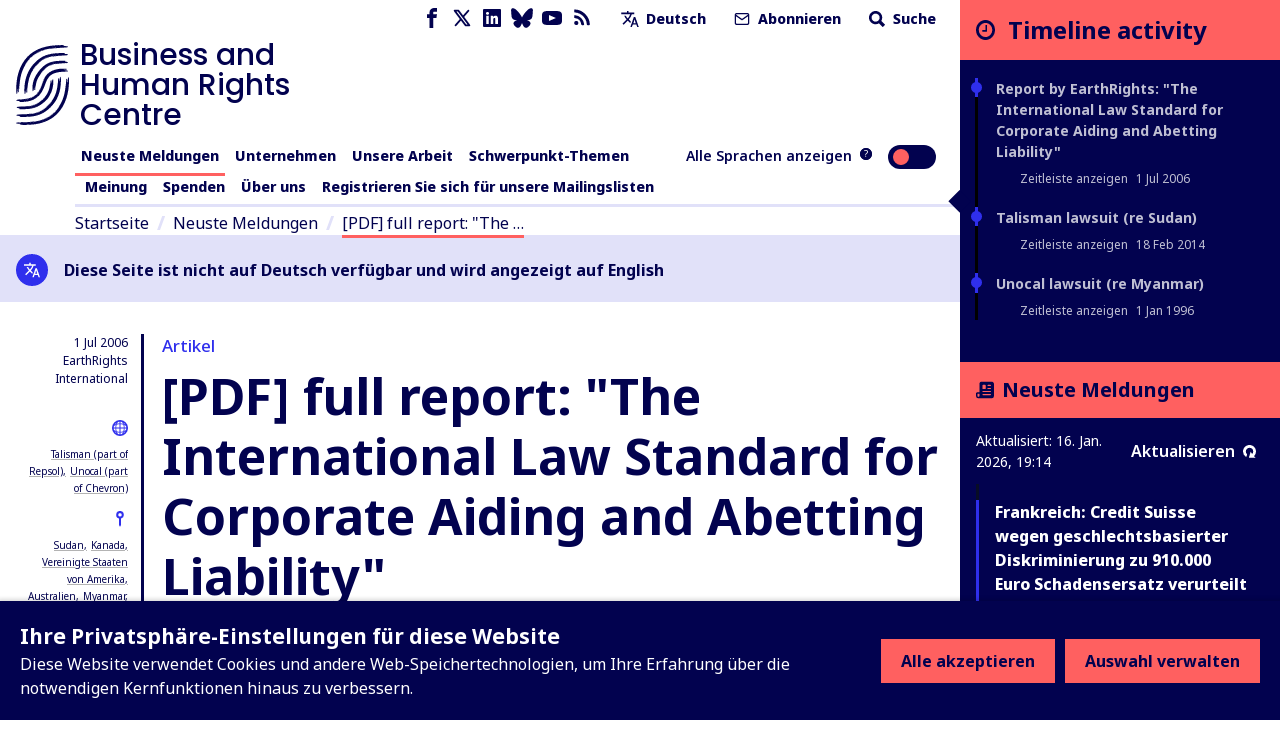

--- FILE ---
content_type: text/html; charset=utf-8
request_url: https://www.business-humanrights.org/de/neuste-meldungen/pdf-full-report-the-international-law-standard-for-corporate-aiding-and-abetting-liability/
body_size: 52763
content:
<!DOCTYPE html>










<html lang="de"  >
  <head>
    <title>
      
  
    [PDF] full report: &quot;The International Law Standard for Corporate Aiding and Abetting Liability&quot; - Business and Human Rights Centre
  

    </title>
    <meta name="viewport" content="width=device-width, initial-scale=1">
    <link rel="shortcut icon" type="image/png" href="https://www.business-humanrights.org/static/img/logo.42e17ee4b348.svg"/>

    <link rel="preconnect" href="https://fonts.googleapis.com">
    <link rel="preconnect" href="https://fonts.gstatic.com" crossorigin>
    <link href="https://fonts.googleapis.com/css2?family=Noto+Sans+JP:wght@400..800&family=Noto+Sans+KR:wght@400..800&family=Noto+Sans+SC:wght@400..800&family=Noto+Sans+TC:wght@400..800&family=Noto+Sans+Arabic:wght@400..800&family=Noto+Sans:ital,wght@0,400..800;1,400..800&family=Roboto:ital,wght@0,400..800;1,400..800&display=swap" rel="stylesheet">

    <link href="/static/dist/css/styles.5ddbeb10f951.css" rel="stylesheet">

    <link rel="stylesheet" href="https://cdn.jsdelivr.net/npm/flatpickr/dist/flatpickr.min.css">
    <link rel="canonical" href="https://www.business-humanrights.org/de/neuste-meldungen/pdf-full-report-the-international-law-standard-for-corporate-aiding-and-abetting-liability/" />

    





<meta name="viewport" content="width=device-width,initial-scale=1">
<meta itemprop="name" content="Business and Human Rights Centre">

<meta property="og:title" content="[PDF] full report: &quot;The International Law Standard for Corporate Aiding and Abetting Liability&quot; - Business and Human Rights Centre" />
<meta property="og:type" content="article" />
<meta property="og:url" content="https://www.business-humanrights.org/de/neuste-meldungen/pdf-full-report-the-international-law-standard-for-corporate-aiding-and-abetting-liability/" />
<meta property="og:site_name" content="Business and Human Rights Centre" />

<meta name="twitter:title" content="[PDF] full report: &quot;The International Law Standard for Corporate Aiding and Abetting Liability&quot; - Business and Human Rights Centre">
<meta name="twitter:card" content="summary_large_image">




  <meta name="description" content="Check out this page via the Business and Human Rights Centre" />
  <meta name="twitter:description" content="Check out this page via the Business and Human Rights Centre">
  <meta itemprop="description" content="Check out this page via the Business and Human Rights Centre">
  <meta property="og:description" content="Check out this page via the Business and Human Rights Centre" />





    
    <!-- Google Tag Manager -->
    <script>
   (function(w,d,s,l,i){w[l]=w[l]||[];w[l].push({'gtm.start':
      new Date().getTime(),event:'gtm.js'});var f=d.getElementsByTagName(s)[0],
      j=d.createElement(s),dl=l!='dataLayer'?'&l='+l:'';j.async=true;j.src=
      'https://www.googletagmanager.com/gtm.js?id='+i+dl;f.parentNode.insertBefore(j,f);
      })(window,document,'script','dataLayer','GTM-KTJ4VND');
</script>

<META HTTP-EQUIV="Content-type" CONTENT="text/html; charset=UTF-8">
    <!-- End Google Tag Manager -->
    <script>
      window.dataLayer = window.dataLayer || [];
      function gtag() { window.dataLayer.push(arguments); }
      gtag('consent', 'default', {
        ad_storage: 'denied',
        analytics_storage: 'denied',
        wait_for_update: 500,
      });

    </script>
    

    
      <script src="/static/dist/jsi18n/de/djangojs.93a3df450ece.js"></script>
    

    
    
  </head>

  <body  class="lang-de">
    <!-- Google Tag Manager (noscript) -->
      <noscript><iframe src="https://www.googletagmanager.com/ns.html?id=GTM-KTJ4VND"
      height="0" width="0" style="display:none;visibility:hidden"></iframe></noscript>
    <!-- End Google Tag Manager (noscript) -->
    
    <div id="sprite" style="position: absolute; width: 0; height: 0; overflow: hidden;">
      <svg xmlns="http://www.w3.org/2000/svg"><symbol id="abuses" viewBox="0 0 32 32"><title>abuses</title><path d="M3.617 27.486A2.753 2.753 0 005.973 28.8h20.053c.967 0 1.848-.491 2.357-1.314s.554-1.831.121-2.696L18.477 4.732c-.472-.945-1.422-1.532-2.478-1.532s-2.005.587-2.478 1.532L3.494 24.79a2.754 2.754 0 00.121 2.696zm.833-2.219L14.477 5.209c.295-.59.864-.942 1.523-.942s1.229.352 1.524.942l10.027 20.058c.266.532.238 1.152-.074 1.658s-.854.808-1.449.808H5.975c-.595 0-1.136-.302-1.449-.808s-.341-1.126-.075-1.658z"/><path d="M15.087 20.626h1.827a.534.534 0 00.531-.486l.724-8.095a.537.537 0 00-.531-.581h-3.276a.533.533 0 00-.531.581l.724 8.095a.534.534 0 00.531.486zm1.968-8.095l-.629 7.028h-.851l-.629-7.028h2.11zM16 21.827c-1.076 0-1.951.875-1.951 1.951s.875 1.951 1.951 1.951 1.951-.875 1.951-1.951-.875-1.951-1.951-1.951zm0 2.834a.885.885 0 010-1.768c.487 0 .884.397.884.884s-.397.884-.884.884z"/></symbol><symbol id="affiliation" viewBox="0 0 19 15"><title>affiliation</title><path d="M4.266 8.924c-.053.188-.155.361-.227.525.153-.059.319-.143.495-.185.334-.082.656-.05.898.228.24.276.236.599.123.923-.055.159-.145.306-.225.468.041-.021.085-.043.128-.067.229-.127.47-.201.734-.177.537.049.85.462.727.99-.053.229-.167.443-.237.622.146-.053.332-.145.528-.186.721-.152 1.212.377 1 1.084-.18.6-.594.973-1.194 1.144-.027.008-.053.021-.08.032h-.361c-.129-.064-.277-.104-.382-.195-.316-.274-.322-.63-.198-.994.054-.16.144-.306.221-.465-.058.03-.115.072-.178.09l-.302.092a1.284 1.284 0 01-.304.055c-.572.021-.933-.434-.798-1.002.054-.223.167-.431.237-.606-.154.055-.345.151-.546.19-.713.137-1.183-.374-.989-1.073.052-.189.154-.363.216-.504-.197.057-.424.16-.66.185-.639.066-1.036-.414-.888-1.04a1.66 1.66 0 011.42-1.235c.615-.057 1.02.464.842 1.1zM8.203 0c.032.01.063.026.096.032.637.114 1.11.473 1.49.98-.397.218-.785.428-1.169.646-.558.317-1.122.626-1.667.966-.607.378-.87.94-.77 1.655.138 1.003 1.088 1.886 2.253 1.36.534-.24 1.056-.51 1.581-.77.431-.215.853-.448 1.29-.647.157-.072.35-.1.525-.09.35.018.622.225.854.464.364.374.723.756 1.05 1.16.59.725 1.15 1.474 1.731 2.205.258.324.38.679.335 1.09-.058.54-.52.96-1.062.96-.145 0-.291-.023-.437-.036.063.465-.02.882-.421 1.167-.388.274-.813.256-1.25.08.026.475-.073.888-.494 1.138-.41.243-.832.211-1.254-.033v.17c-.033.682-.559 1.142-1.239 1.076-.287-.028-.536-.157-.769-.32-.095-.068-.142-.138-.133-.272.042-.696-.289-1.202-.891-1.382-.128-.038-.264-.051-.406-.078-.006-.362-.087-.703-.345-.98-.261-.28-.595-.394-.97-.414-.025-.868-.473-1.335-1.322-1.412l-.01-.18a1.24 1.24 0 00-1.035-1.181c-.517-.095-.973.062-1.39.354-.37.26-.634.608-.799 1.038a58.571 58.571 0 00-.134-.05L0 8.175V1.448L.037.865c.142.047.28.09.415.138.666.234 1.327.485 2 .696.272.085.57.118.855.11.394-.01.718-.238 1.04-.442.662-.42 1.34-.809 2.08-1.075C6.768.168 7.128.096 7.48 0h.723zm6.021.48c.446.228.87.502 1.324.712.296.137.623.224.946.282.427.076.852-.017 1.263-.136.418-.121.829-.268 1.243-.404v7.209c-.32.096-.64.199-.962.288-.594.166-1.16.104-1.653-.285a3.069 3.069 0 01-.527-.575c-.694-.924-1.366-1.866-2.16-2.707a18.953 18.953 0 00-1.086-1.043c-.441-.398-.95-.456-1.486-.221-.275.12-.538.269-.804.408-.662.347-1.314.715-1.988 1.036-.647.308-1.305.04-1.572-.594a1.043 1.043 0 01.303-1.224c.148-.119.31-.224.475-.316 1.17-.653 2.345-1.3 3.515-1.95.25-.14.493-.292.736-.444.804-.503 1.619-.452 2.433-.036z"/></symbol><symbol id="arrow-down" viewBox="0 0 17 19"><title>arrow-down</title><path d="M.692 10.424l7.942 7.942 8.174-7.942-2.058-2.058-4.617 4.617V.866h-3V12.75L2.75 8.366.692 10.424z" fill-rule="evenodd"/></symbol><symbol id="arrow-left" viewBox="0 0 30 28"><title>arrow-left</title><path d="M13.081 27.081L0 14 13.081.537l3.39 3.39-7.604 7.603h19.957v4.941l-19.572.002 7.219 7.219-3.39 3.39z"/></symbol><symbol id="arrow-right" viewBox="0 0 30 28"><title>arrow-right</title><path d="M16.56.919L29.641 14 16.56 27.463l-3.39-3.39 7.604-7.603H.817v-4.941l19.572-.002-7.219-7.219 3.39-3.39z"/></symbol><symbol id="arrow-up" viewBox="0 0 32 32"><title>arrow-up</title><path d="M7.609 16.943l7.057-7.057v15.448a1.333 1.333 0 002.666 0V9.886l7.057 7.057a1.332 1.332 0 101.885-1.885l-9.333-9.333-.007-.007a1.35 1.35 0 00-.425-.283 1.343 1.343 0 00-1.455.289l-9.333 9.333a1.332 1.332 0 101.885 1.885z"/></symbol><symbol id="attack-type" viewBox="0 0 16 19"><title>attack-type</title><path d="M7.773 0l7.772 4.318c0 8.637-4.318 12.955-7.772 14.682C3.455 17.273 0 12.955 0 4.318L7.773 0zm0 12.09a.863.863 0 10-.002 1.727.863.863 0 00.002-1.726zm.863-6.045H6.91v5.182h1.727V6.045z"/></symbol><symbol fill="none" id="bluesky" viewBox="0 0 24 22"><title>bluesky</title><path d="M5.202 1.654c2.752 2.111 5.712 6.393 6.798 8.69 1.087-2.297 4.046-6.579 6.798-8.69C20.783.13 24-1.05 24 2.703c0 .749-.42 6.293-.667 7.193-.856 3.13-3.978 3.927-6.755 3.444 4.854.845 6.089 3.642 3.422 6.439-5.064 5.312-7.279-1.333-7.847-3.036-.104-.312-.152-.458-.153-.334 0-.124-.05.022-.153.334-.568 1.703-2.782 8.348-7.847 3.036-2.667-2.797-1.432-5.594 3.422-6.439-2.777.483-5.899-.315-6.755-3.444C.42 8.996 0 3.452 0 2.703 0-1.05 3.217.13 5.202 1.653z" fill="currentColor"/></symbol><symbol id="burger" viewBox="0 0 32 32"><title>burger</title><path d="M28 12H4a1.333 1.333 0 000 2.666h24A1.333 1.333 0 0028 12zm0-5.333H4a1.333 1.333 0 000 2.666h24a1.333 1.333 0 000-2.666zm0 10.666H4a1.333 1.333 0 000 2.666h24a1.333 1.333 0 000-2.666zm0 5.334H4a1.333 1.333 0 000 2.666h24a1.333 1.333 0 000-2.666z"/></symbol><symbol id="chevron-down" viewBox="0 0 32 32"><title>chevron-down</title><path d="M7.057 12.943l8 8a1.332 1.332 0 001.885 0l8-8a1.332 1.332 0 10-1.885-1.885L16 18.115l-7.057-7.057a1.332 1.332 0 10-1.885 1.885z"/></symbol><symbol id="chevron-left" viewBox="0 0 32 32"><title>chevron-left</title><path d="M20.943 23.057L13.886 16l7.057-7.057a1.332 1.332 0 10-1.885-1.885l-8 8a1.332 1.332 0 000 1.885l8 8a1.332 1.332 0 101.885-1.885z"/></symbol><symbol id="chevron-right" viewBox="0 0 32 32"><title>chevron-right</title><path d="M12.943 24.943l8-8a1.332 1.332 0 000-1.885l-8-8a1.332 1.332 0 10-1.885 1.885L18.115 16l-7.057 7.057a1.332 1.332 0 101.885 1.885z"/></symbol><symbol id="chevron-up" viewBox="0 0 32 32"><title>chevron-up</title><path d="M24.943 19.057l-8-8a1.332 1.332 0 00-1.885 0l-8 8a1.332 1.332 0 101.885 1.885L16 13.885l7.057 7.057a1.332 1.332 0 101.885-1.885z"/></symbol><symbol id="clock" viewBox="0 0 19 19"><title>Clock icon</title><path d="M9.5 19c5.245 0 9.5-4.255 9.5-9.5S14.745 0 9.5 0 0 4.255 0 9.5 4.255 19 9.5 19zm0-2.77A6.736 6.736 0 012.77 9.5c0-3.71 3.02-6.73 6.73-6.73 3.71 0 6.73 3.02 6.73 6.73 0 3.71-3.02 6.73-6.73 6.73zm1.188-5.147a.39.39 0 00.395-.396V5.146a.39.39 0 00-.396-.396h-.791a.39.39 0 00-.396.396V9.5H6.73a.39.39 0 00-.397.396v.791a.39.39 0 00.396.396h3.958z" fill-rule="evenodd"/></symbol><symbol id="close" viewBox="0 0 32 32"><title>close</title><path d="M7.057 8.943L14.114 16l-7.057 7.057a1.332 1.332 0 101.885 1.885l7.057-7.057 7.057 7.057a1.332 1.332 0 101.885-1.885L17.884 16l7.057-7.057a1.332 1.332 0 10-1.885-1.885l-7.057 7.057-7.057-7.057a1.332 1.332 0 10-1.885 1.885z"/></symbol><symbol id="delete" viewBox="0 0 32 32"><title>delete</title><path d="M24 9.333v17.333a1.324 1.324 0 01-.391.942 1.331 1.331 0 01-.942.391H9.334a1.324 1.324 0 01-.942-.391 1.331 1.331 0 01-.391-.942V9.333zm-1.333-2.666V5.334a3.997 3.997 0 00-4-4.001h-5.333a3.997 3.997 0 00-4 4v1.333H4.001a1.333 1.333 0 000 2.666h1.333v17.333a3.997 3.997 0 004 4.001h13.333a3.997 3.997 0 004.001-4V9.333h1.333a1.333 1.333 0 000-2.666zM12 6.667V5.334a1.324 1.324 0 01.391-.942 1.331 1.331 0 01.942-.391h5.333a1.324 1.324 0 01.942.391 1.331 1.331 0 01.391.942v1.333zm0 8v8a1.333 1.333 0 002.666 0v-8a1.333 1.333 0 00-2.666 0zm5.333 0v8a1.333 1.333 0 002.666 0v-8a1.333 1.333 0 00-2.666 0z"/></symbol><symbol id="development-poverty" viewBox="0 0 32 32"><title>development-poverty</title><path d="M26.971 26.514H5.485V5.028a.456.456 0 10-.914 0v21.943c0 .253.204.457.457.457h21.943a.456.456 0 100-.914z"/><path d="M25.443 8.927a.457.457 0 10.823-.399L25.139 6.2a.459.459 0 00-.611-.213L22.2 7.114a.457.457 0 00.399.824l1.252-.606-3.592 8.683c-.049-.004-.096-.015-.146-.015-.691 0-1.286.389-1.597.956l-4.84-2.42a1.831 1.831 0 00-1.792-2.193 1.83 1.83 0 00-1.829 1.829c0 .471.184.897.478 1.222l-2.597 5.195c-.056-.005-.109-.017-.166-.017-1.008 0-1.829.82-1.829 1.829s.82 1.829 1.829 1.829 1.829-.82 1.829-1.829c0-.624-.315-1.175-.794-1.505l2.499-4.998a1.8 1.8 0 00.58.103c.556 0 1.048-.254 1.383-.646l5.02 2.51a1.828 1.828 0 001.825 1.793c1.008 0 1.829-.82 1.829-1.829 0-.634-.324-1.192-.815-1.52l3.635-8.787.681 1.406zM7.771 23.314a.915.915 0 010-1.828.915.915 0 010 1.828zm4.115-8.228a.915.915 0 010-1.828.915.915 0 010 1.828zm8.228 3.657a.915.915 0 010-1.828.915.915 0 010 1.828z"/></symbol><symbol id="discrimination" viewBox="0 0 32 32"><title>discrimination</title><path d="M21.165 6.909c-.292 0-.567.072-.809.198v-.949a1.77 1.77 0 00-1.769-1.769c-.327 0-.633.091-.896.247a1.772 1.772 0 00-1.697-1.274 1.77 1.77 0 00-1.695 1.266 1.751 1.751 0 00-.883-.238 1.77 1.77 0 00-1.769 1.769v4.976a2.567 2.567 0 00-1.618-.574.962.962 0 00-.96.96v6.617c0 1.547 1.075 3.218 2.521 4.266.024.025.05.048.08.068.003.002.293.198.293.47v5.216a.48.48 0 00.96 0v-5.021c.344.133.694.232 1.047.28a.482.482 0 00.54-.411.479.479 0 00-.411-.54c-.627-.085-1.257-.356-1.828-.743a.819.819 0 00-.07-.05c-1.232-.864-2.173-2.271-2.173-3.535v-6.617a1.62 1.62 0 011.618 1.619v2.543c0 .256.201.463.453.477l.024.003c.096.001 2.36.063 2.86 3.044a.48.48 0 10.947-.159c-.485-2.891-2.414-3.609-3.324-3.787V6.159a.81.81 0 011.618 0v5.808a.48.48 0 00.96 0V5.131a.81.81 0 011.618 0v6.836c0 .265.215.48.48.48l.008-.001.008.001a.48.48 0 00.48-.48V6.159a.81.81 0 011.618 0v7.275a.48.48 0 00.96 0V8.679a.81.81 0 011.618 0v7.943c0 4.389-3.636 5.727-4.051 5.866a.48.48 0 00.304.91 6.782 6.782 0 001.597-.789v5.55a.48.48 0 00.96 0v-5.876c0-.355.176-.603.253-.694 1.091-1.154 1.897-2.801 1.897-4.967V8.679a1.77 1.77 0 00-1.769-1.769z"/></symbol><symbol id="dollar" viewBox="0 0 32 32"><title>dollar</title><path d="M24.321 21.161c0 3.642-2.607 6.518-6.393 7.143v3.125c0 .321-.25.571-.571.571h-2.41a.575.575 0 01-.571-.571v-3.125c-4.178-.59-6.464-3.089-6.553-3.197a.592.592 0 01-.035-.733l1.839-2.41c.089-.125.25-.197.41-.214s.321.035.429.161c.035.018 2.536 2.41 5.696 2.41 1.75 0 3.642-.928 3.642-2.946 0-1.714-2.107-2.553-4.518-3.518-3.214-1.267-7.214-2.875-7.214-7.358 0-3.286 2.571-6 6.304-6.714V.571c0-.321.267-.571.571-.571h2.41c.321 0 .571.25.571.571v3.143c3.625.41 5.553 2.375 5.625 2.447a.573.573 0 01.089.679l-1.447 2.607a.529.529 0 01-.41.286.593.593 0 01-.482-.125c-.018-.018-2.178-1.928-4.857-1.928-2.267 0-3.839 1.125-3.839 2.75 0 1.893 2.178 2.733 4.714 3.714 3.286 1.267 7 2.714 7 7.018z"/></symbol><symbol id="download" viewBox="0 0 32 32"><title>download</title><path d="M26.667 20v5.333a1.324 1.324 0 01-.391.942 1.331 1.331 0 01-.942.391H6.667a1.324 1.324 0 01-.942-.391 1.331 1.331 0 01-.391-.942V20a1.333 1.333 0 00-2.666 0v5.333a3.997 3.997 0 004 4.001h18.667a3.997 3.997 0 004.001-4v-5.333a1.333 1.333 0 00-2.666 0zm-9.334-3.219V4a1.333 1.333 0 00-2.666 0v12.781l-4.391-4.391a1.332 1.332 0 10-1.885 1.885l6.667 6.667.008.008a1.324 1.324 0 00.927.382h.015a1.344 1.344 0 00.935-.39l6.667-6.667a1.332 1.332 0 10-1.885-1.885z"/></symbol><symbol id="email" viewBox="0 0 32 32"><title>email</title><path d="M4 10.561l11.236 7.865c.453.313 1.06.328 1.529 0L28 10.561V24a1.312 1.312 0 01-.393.94 1.312 1.312 0 01-.94.393H5.334a1.312 1.312 0 01-.94-.393 1.312 1.312 0 01-.393-.94zM1.333 8.016V24c0 .537.108 1.053.303 1.524.204.492.503.933.871 1.303s.811.668 1.303.871a3.98 3.98 0 001.524.303h21.333a3.98 3.98 0 001.524-.303c.492-.204.933-.503 1.303-.871s.668-.811.871-1.303A3.98 3.98 0 0030.668 24V7.977a3.976 3.976 0 00-.303-1.5c-.204-.492-.503-.933-.871-1.303s-.811-.668-1.303-.871a3.962 3.962 0 00-1.524-.304H5.334a3.98 3.98 0 00-1.524.303 4.05 4.05 0 00-1.303.871 3.996 3.996 0 00-1.174 2.804V8zm26.526-.611L16 15.705l-11.859-8.3c.064-.127.149-.244.251-.345.127-.127.275-.227.439-.293.155-.064.324-.1.503-.1h21.333a1.312 1.312 0 01.94.393c.101.101.187.219.251.345z"/></symbol><symbol id="environment" viewBox="0 0 32 32"><title>environment</title><path d="M26.514 26.057h-3.703V22.4c2.56-.137 3.886-1.509 3.886-4.069 0-2.88-1.737-7.269-4.343-7.269s-4.343 4.343-4.343 7.269c0 2.56 1.28 3.931 3.886 4.069v3.657h-10.24v-5.531c3.657-.137 5.44-1.966 5.44-5.531 0-3.977-2.469-9.966-5.897-9.966S5.303 11.018 5.303 15.04c0 3.566 1.783 5.394 5.44 5.531v5.486H5.486c-.274 0-.457.183-.457.457s.183.457.457.457h21.029c.274 0 .457-.183.457-.457s-.183-.457-.457-.457zM11.2 10.011c-.274 0-.457.183-.457.457v2.926l-1.509-1.509c-.183-.183-.457-.183-.64 0s-.183.457 0 .64l2.194 2.194v2.103l-1.509-1.509c-.183-.183-.457-.183-.64 0s-.183.457 0 .64l2.194 2.194v1.554c-3.109-.137-4.526-1.554-4.526-4.617 0-3.977 2.423-9.097 4.983-9.097s4.983 5.12 4.983 9.097c0 3.063-1.417 4.48-4.526 4.617v-1.554l2.194-2.194c.183-.183.183-.457 0-.64s-.457-.183-.64 0l-1.509 1.509v-2.103l2.194-2.194c.183-.183.183-.457 0-.64s-.457-.183-.64 0l-1.509 1.509v-2.926c-.183-.229-.366-.457-.64-.457zm11.154 4.618c-.274 0-.457.183-.457.457v1.737L21.028 16c-.183-.183-.457-.183-.64 0s-.183.457 0 .64l1.509 1.509v1.143l-.869-.869c-.183-.183-.457-.183-.64 0s-.183.457 0 .64l1.509 1.509v.914c-2.057-.137-2.971-1.097-2.971-3.154 0-2.789 1.646-6.354 3.429-6.354s3.429 3.566 3.429 6.354c0 2.057-.914 3.017-2.971 3.154v-.914l1.509-1.509c.183-.183.183-.457 0-.64s-.457-.183-.64 0l-.869.869v-1.143l1.509-1.509c.183-.183.183-.457 0-.64s-.457-.183-.64 0l-.869.869v-1.783a.491.491 0 00-.457-.457z"/><path d="M20.206 9.554c1.051 0 1.92-.869 1.92-1.92s-.869-1.92-1.92-1.92-1.92.823-1.92 1.92.869 1.92 1.92 1.92zm0-2.971c.549 0 1.006.457 1.006 1.006s-.457 1.006-1.006 1.006S19.2 8.138 19.2 7.589s.457-1.006 1.006-1.006z"/></symbol><symbol id="external-link" viewBox="0 0 17 17"><title>external-link</title><path d="M14.167 14.167H2.833V2.876l2.834-.043V0H0v17h17V9.917h-2.833v4.25zM8.5 0l2.833 2.833-6.032 6.032L8.134 11.7l6.032-6.032L17 8.5V0H8.5z" fill-rule="evenodd"/></symbol><symbol id="facebook" viewBox="0 0 32 32"><title>facebook</title><path d="M19 6h5V0h-5c-3.86 0-7 3.14-7 7v3H8v6h4v16h6V16h5l1-6h-6V7c0-.542.458-1 1-1z"/></symbol><symbol id="filter" viewBox="0 0 22 28"><title>filter</title><path d="M21.922 4.609a.984.984 0 01-.219 1.094L14 13.406V25c0 .406-.25.766-.609.922A1.158 1.158 0 0113 26a.932.932 0 01-.703-.297l-4-4A.996.996 0 018 21v-7.594L.297 5.703a.984.984 0 01-.219-1.094C.234 4.25.594 4 1 4h20c.406 0 .766.25.922.609z"/></symbol><symbol fill="none" id="flag" viewBox="0 0 19 21"><title>flag</title><path d="M0 20.542V0h10.875l.483 2.417h6.767V14.5H9.667l-.484-2.417H2.417v8.459H0z" fill="#E11B41"/></symbol><symbol id="gender" viewBox="0 0 19 16"><title>gender</title><path d="M18.408 4.182a.104.104 0 010-.048.688.688 0 00-.256-.36l-.072-.048-.216-.096h-.096l-2.823-.64a.815.815 0 00-.312 1.6l1.36.272-1.208 1.216a5.543 5.543 0 00-1.976-1.104A5.6 5.6 0 102.563 8.67l-.632.623-.56-.543A.803.803 0 00.235 9.885l.576.544-.568.56a.8.8 0 000 1.136.8.8 0 001.136 0l.56-.568.568.568a.8.8 0 001.128-1.136l-.56-.56.568-.576a5.543 5.543 0 001.967 1.072A5.6 5.6 0 1015.857 7.23l1.271-1.264.272 1.36a.8.8 0 00.8.648h.152a.8.8 0 00.632-.944l-.576-2.848zM8.378 7.518a4 4 0 012.751-1.168 4 4 0 01-3.839 3.2 4.055 4.055 0 011.088-2.032zm-4-4.8A4 4 0 0111.13 4.75a5.6 5.6 0 00-3.88 1.64 5.647 5.647 0 00-1.536 2.871 4.167 4.167 0 01-1.335-.88 4 4 0 010-5.662zm9.663 10.463a4 4 0 01-6.75-2.032 5.6 5.6 0 003.918-1.6 5.647 5.647 0 001.536-2.871c.498.204.952.503 1.336.88a4 4 0 010 5.663l-.04-.04z"/></symbol><symbol id="globe-blue" viewBox="0 0 19 19"><title>globe</title><path d="M14.5 5a9.5 9.5 0 110 19 9.5 9.5 0 010-19zm-3.572 14.598l.093.218a7.8 7.8 0 001.053 1.783c.61.208 1.256.34 1.926.385v-1.991a15.495 15.495 0 01-3.072-.395zm7.143 0l-.137.032a15.49 15.49 0 01-2.933.362v1.992a7.468 7.468 0 001.926-.385c.435-.539.824-1.217 1.144-2.002zm-9.826-.958l.02.03a7.541 7.541 0 002.095 2.085 11.08 11.08 0 01-.62-1.494 11.198 11.198 0 01-1.495-.621zm12.51 0l-.158.078c-.417.202-.864.384-1.336.543-.18.533-.388 1.033-.621 1.494a7.54 7.54 0 002.115-2.115zM14 15l-3.992.001a14.18 14.18 0 00.529 3.462c1.04.3 2.211.489 3.463.529V15zm4.992.001L15 15l.001 3.992a14.18 14.18 0 003.462-.529c.3-1.04.489-2.21.529-3.462zm-9.984 0H7.016c.045.67.177 1.316.385 1.926.539.435 1.217.824 2.002 1.144a15.418 15.418 0 01-.395-3.07zm12.976 0h-1.992a15.495 15.495 0 01-.394 3.071c.784-.321 1.462-.71 2.001-1.146.208-.61.34-1.255.385-1.925zM9.402 10.928l-.218.093a7.8 7.8 0 00-1.783 1.053A7.486 7.486 0 007.016 14h1.991c.033-1.082.17-2.116.395-3.072zm4.598-.92a14.18 14.18 0 00-3.463.529c-.3 1.04-.489 2.211-.529 3.463H14zm1.001 0L15 14h3.992a14.18 14.18 0 00-.529-3.463 14.18 14.18 0 00-3.462-.529zm4.596.92l.033.138c.206.918.332 1.904.363 2.934h1.99a7.468 7.468 0 00-.384-1.927c-.539-.435-1.217-.824-2.002-1.144zM10.36 8.246l-.03.02a7.541 7.541 0 00-2.085 2.095c.46-.233.961-.442 1.494-.62.18-.534.388-1.034.621-1.495zm8.28 0l.078.158c.202.417.384.864.543 1.336.533.18 1.033.388 1.494.621a7.54 7.54 0 00-2.115-2.115zM14 7.016a7.468 7.468 0 00-1.927.385c-.435.539-.824 1.217-1.144 2.002A15.43 15.43 0 0114 9.007zm1 0l.001 1.992c1.081.032 2.115.17 3.071.394-.321-.784-.71-1.462-1.146-2.001a7.486 7.486 0 00-1.925-.385z" transform="translate(-5 -5)" fill="currentColor" fill-rule="evenodd"/></symbol><symbol id="globe" viewBox="0 0 19 19"><title>globe</title><path d="M14.5 5a9.5 9.5 0 110 19 9.5 9.5 0 010-19zm-3.572 14.598l.093.218a7.8 7.8 0 001.053 1.783c.61.208 1.256.34 1.926.385v-1.991a15.495 15.495 0 01-3.072-.395zm7.143 0l-.137.032a15.49 15.49 0 01-2.933.362v1.992a7.468 7.468 0 001.926-.385c.435-.539.824-1.217 1.144-2.002zm-9.826-.958l.02.03a7.541 7.541 0 002.095 2.085 11.08 11.08 0 01-.62-1.494 11.198 11.198 0 01-1.495-.621zm12.51 0l-.158.078c-.417.202-.864.384-1.336.543-.18.533-.388 1.033-.621 1.494a7.54 7.54 0 002.115-2.115zM14 15l-3.992.001a14.18 14.18 0 00.529 3.462c1.04.3 2.211.489 3.463.529V15zm4.992.001L15 15l.001 3.992a14.18 14.18 0 003.462-.529c.3-1.04.489-2.21.529-3.462zm-9.984 0H7.016c.045.67.177 1.316.385 1.926.539.435 1.217.824 2.002 1.144a15.418 15.418 0 01-.395-3.07zm12.976 0h-1.992a15.495 15.495 0 01-.394 3.071c.784-.321 1.462-.71 2.001-1.146.208-.61.34-1.255.385-1.925zM9.402 10.928l-.218.093a7.8 7.8 0 00-1.783 1.053A7.486 7.486 0 007.016 14h1.991c.033-1.082.17-2.116.395-3.072zm4.598-.92a14.18 14.18 0 00-3.463.529c-.3 1.04-.489 2.211-.529 3.463H14zm1.001 0L15 14h3.992a14.18 14.18 0 00-.529-3.463 14.18 14.18 0 00-3.462-.529zm4.596.92l.033.138c.206.918.332 1.904.363 2.934h1.99a7.468 7.468 0 00-.384-1.927c-.539-.435-1.217-.824-2.002-1.144zM10.36 8.246l-.03.02a7.541 7.541 0 00-2.085 2.095c.46-.233.961-.442 1.494-.62.18-.534.388-1.034.621-1.495zm8.28 0l.078.158c.202.417.384.864.543 1.336.533.18 1.033.388 1.494.621a7.54 7.54 0 00-2.115-2.115zM14 7.016a7.468 7.468 0 00-1.927.385c-.435.539-.824 1.217-1.144 2.002A15.43 15.43 0 0114 9.007zm1 0l.001 1.992c1.081.032 2.115.17 3.071.394-.321-.784-.71-1.462-1.146-2.001a7.486 7.486 0 00-1.925-.385z" transform="translate(-5 -5)" fill-rule="evenodd"/></symbol><symbol id="groups" viewBox="0 0 32 32"><title>groups</title><path d="M11.901 14.315h8.198a.533.533 0 00.533-.533v-2.845a1.948 1.948 0 00-1.946-1.946h-5.372a1.948 1.948 0 00-1.946 1.946v2.845c0 .295.239.533.533.533zm.533-3.379c0-.485.395-.88.88-.88h5.372c.485 0 .88.395.88.88v2.311h-1.035v-.881a.533.533 0 10-1.066 0v.881h-2.929v-.881a.533.533 0 10-1.066 0v.881h-1.035v-2.311zm.874-5.548c0 1.484 1.208 2.692 2.692 2.692s2.692-1.207 2.692-2.692S17.484 2.696 16 2.696s-2.692 1.207-2.692 2.692zm4.317 0c0 .896-.729 1.625-1.625 1.625s-1.625-.729-1.625-1.625.729-1.625 1.625-1.625 1.625.729 1.625 1.625zM29.333 28.77v-2.845a1.948 1.948 0 00-1.946-1.946h-5.373a1.948 1.948 0 00-1.946 1.946v2.845c0 .295.239.533.533.533H28.8a.533.533 0 00.533-.533zm-1.066-.533h-1.035v-.881a.533.533 0 10-1.066 0v.881h-2.929v-.881a.533.533 0 10-1.066 0v.881h-1.035v-2.311c0-.485.395-.88.88-.88h5.373c.485 0 .88.395.88.88v2.311zm-6.258-7.86c0 1.484 1.208 2.692 2.692 2.692s2.692-1.207 2.692-2.692-1.208-2.692-2.692-2.692a2.695 2.695 0 00-2.692 2.692zm4.317 0c0 .896-.729 1.625-1.625 1.625s-1.625-.729-1.625-1.625.729-1.625 1.625-1.625 1.625.729 1.625 1.625zM3.2 29.304h8.199a.533.533 0 00.533-.533v-2.845a1.948 1.948 0 00-1.946-1.946H4.613a1.948 1.948 0 00-1.946 1.946v2.845c0 .295.239.533.533.533zm.533-3.378c0-.485.395-.88.88-.88h5.373c.485 0 .88.395.88.88v2.311H9.831v-.881a.533.533 0 10-1.066 0v.881H5.836v-.881a.533.533 0 10-1.066 0v.881H3.735v-2.311zm.875-5.549c0 1.484 1.208 2.692 2.692 2.692s2.692-1.207 2.692-2.692-1.208-2.692-2.692-2.692a2.695 2.695 0 00-2.692 2.692zm4.316 0c0 .896-.729 1.625-1.625 1.625s-1.625-.729-1.625-1.625.729-1.625 1.625-1.625 1.625.729 1.625 1.625zm4.659 1.49L16 19.449l2.417 2.418a.532.532 0 10.754-.754l-2.638-2.639v-2.932a.533.533 0 10-1.066 0v2.932l-2.638 2.639a.534.534 0 00.754.754z"/></symbol><symbol id="health" viewBox="0 0 32 32"><title>health</title><path d="M10.49 5.44c-3.447.08-6.53 2.795-6.53 6.86 0 1.147.174 2.196.48 3.15H2.551a.64.64 0 000 1.28h8.811a.642.642 0 00.588-.386l.002-.004 1.12-2.58 2.47 6.39a.641.641 0 001.168.054l.002-.004 2.54-5.35.86 1.55a.64.64 0 00.56.33h2.939a.64.64 0 100-1.28h-2.56l-1.28-2.3a.64.64 0 00-1.138.027l-.002.004-2.43 5.13-2.5-6.47a.642.642 0 00-.662-.41h.003a.639.639 0 00-.528.386l-.002.004-1.57 3.63h-5.14a8.757 8.757 0 01-.56-3.15c0-3.434 2.46-5.515 5.27-5.58 1.685-.039 3.509.663 5.01 2.38a.64.64 0 00.959.001l.001-.001c2.002-2.289 4.561-2.79 6.63-2.1s3.65 2.553 3.65 5.3c0 3.489-1.722 5.718-4.02 7.66-2.145 1.813-4.755 3.297-6.75 5.12-2.717-2.484-6.564-4.363-8.82-7.24a.64.64 0 00-1.008.791l-.001-.001c2.654 3.383 6.937 5.315 9.39 7.74a.64.64 0 00.9 0c1.833-1.812 4.674-3.372 7.11-5.43 1.383-1.169 2.632-2.532 3.46-4.21h2.429a.64.64 0 100-1.28h-1.9c.311-.952.49-1.997.49-3.15 0-3.252-1.965-5.658-4.52-6.51-2.392-.798-5.289-.224-7.54 2.01-1.644-1.619-3.609-2.403-5.49-2.36z"/></symbol><symbol id="industry" viewBox="0 0 29 29"><title>C4067174-3DD9-4B9E-AD64-284FDAAE6338@1x</title><path d="M6 23a1 1 0 01-1-1V7a1 1 0 011-1h4.333a1 1 0 011 1v7l4.8-3.031a1 1 0 011.534.845V14l4.799-3.031a1 1 0 011.534.845V22a1 1 0 01-1 1H6z" fill-rule="evenodd"/></symbol><symbol id="information-outline" viewBox="0 0 32 32"><title>information-outline</title><path d="M5.159 26.841A15.291 15.291 0 01.478 15.812C.478 7.344 7.343.479 15.811.479c4.328 0 8.237 1.793 11.025 4.677l.004.004a15.28 15.28 0 014.304 10.652c0 8.468-6.865 15.333-15.333 15.333-4.14 0-7.898-1.641-10.657-4.308l.004.004zm19.52-2.162A12.235 12.235 0 0028.274 16c0-6.778-5.495-12.274-12.274-12.274a12.237 12.237 0 00-8.679 3.595A12.235 12.235 0 003.726 16c0 6.778 5.495 12.274 12.274 12.274 3.389 0 6.458-1.374 8.679-3.595zm-10.212-7.146v-3.067h3.067v9.2h-3.067v-6.133zm0-9.2h3.067V11.4h-3.067V8.333z"/></symbol><symbol id="information" viewBox="0 0 32 32"><title>information</title><path d="M27.607 7.443c.614.614 1.128 1.84 1.128 2.719v19.102c0 .879-.713 1.592-1.592 1.592H4.857a1.592 1.592 0 01-1.592-1.592V2.734c0-.879.713-1.592 1.592-1.592h14.857c.879 0 2.106.514 2.719 1.128zm-7.362-4.045v6.234h6.234c-.099-.282-.249-.563-.365-.68l-5.19-5.19c-.117-.117-.398-.265-.68-.365zm6.368 25.337V11.756h-6.898a1.592 1.592 0 01-1.592-1.592V3.266H5.388v25.47h21.224zM9.633 14.408c0-.298.232-.53.53-.53h11.673c.298 0 .53.232.53.53v1.062c0 .298-.232.53-.53.53H10.163a.523.523 0 01-.53-.53v-1.062zm12.204 3.714c.298 0 .53.232.53.53v1.062c0 .298-.232.53-.53.53H10.164a.523.523 0 01-.53-.53v-1.062c0-.298.232-.53.53-.53h11.673zm0 4.245c.298 0 .53.232.53.53v1.062c0 .298-.232.53-.53.53H10.164a.523.523 0 01-.53-.53v-1.062c0-.298.232-.53.53-.53h11.673z"/></symbol><symbol id="instagram" viewBox="0 0 32 32"><title>instagram</title><path d="M16 2.881c4.275 0 4.781.019 6.462.094 1.563.069 2.406.331 2.969.55a4.952 4.952 0 011.837 1.194 5.015 5.015 0 011.2 1.838c.219.563.481 1.412.55 2.969.075 1.688.094 2.194.094 6.463s-.019 4.781-.094 6.463c-.069 1.563-.331 2.406-.55 2.969a4.94 4.94 0 01-1.194 1.837 5.02 5.02 0 01-1.837 1.2c-.563.219-1.413.481-2.969.55-1.688.075-2.194.094-6.463.094s-4.781-.019-6.463-.094c-1.563-.069-2.406-.331-2.969-.55a4.952 4.952 0 01-1.838-1.194 5.02 5.02 0 01-1.2-1.837c-.219-.563-.481-1.413-.55-2.969-.075-1.688-.094-2.194-.094-6.463s.019-4.781.094-6.463c.069-1.563.331-2.406.55-2.969a4.964 4.964 0 011.194-1.838 5.015 5.015 0 011.838-1.2c.563-.219 1.412-.481 2.969-.55 1.681-.075 2.188-.094 6.463-.094zM16 0c-4.344 0-4.887.019-6.594.094-1.7.075-2.869.35-3.881.744-1.056.412-1.95.956-2.837 1.85a7.833 7.833 0 00-1.85 2.831C.444 6.538.169 7.7.094 9.4.019 11.113 0 11.656 0 16s.019 4.887.094 6.594c.075 1.7.35 2.869.744 3.881.413 1.056.956 1.95 1.85 2.837a7.82 7.82 0 002.831 1.844c1.019.394 2.181.669 3.881.744 1.706.075 2.25.094 6.594.094s4.888-.019 6.594-.094c1.7-.075 2.869-.35 3.881-.744 1.05-.406 1.944-.956 2.831-1.844s1.438-1.781 1.844-2.831c.394-1.019.669-2.181.744-3.881.075-1.706.094-2.25.094-6.594s-.019-4.887-.094-6.594c-.075-1.7-.35-2.869-.744-3.881a7.506 7.506 0 00-1.831-2.844A7.82 7.82 0 0026.482.843C25.463.449 24.301.174 22.601.099c-1.712-.081-2.256-.1-6.6-.1z"/><path d="M16 7.781c-4.537 0-8.219 3.681-8.219 8.219s3.681 8.219 8.219 8.219 8.219-3.681 8.219-8.219A8.221 8.221 0 0016 7.781zm0 13.55a5.331 5.331 0 110-10.663 5.331 5.331 0 010 10.663zM26.462 7.456a1.919 1.919 0 11-3.838 0 1.919 1.919 0 013.838 0z"/></symbol><symbol id="investment-trade-globalisation" viewBox="0 0 32 32"><title>investment-trade-globalisation</title><path d="M25.811 15.496c.027-.321.045-.644.045-.968 0-6.246-5.082-11.328-11.328-11.328S3.2 8.282 3.2 14.528c0 6.246 5.082 11.328 11.328 11.328.322 0 .646-.018.968-.045a7.37 7.37 0 005.92 2.989c4.072 0 7.384-3.313 7.384-7.384a7.37 7.37 0 00-2.989-5.92zm-11.816 9.227c-1.461-.345-2.753-2.078-3.552-4.534a11.953 11.953 0 013.552-.693v5.227zm0-6.294c-1.329.054-2.63.302-3.843.735a18.989 18.989 0 01-.543-4.103h4.386v3.368zm-4.386-4.434a18.98 18.98 0 01.543-4.103c1.213.434 2.514.681 3.843.735v3.368H9.609zm5.452-9.662c1.461.345 2.753 2.079 3.553 4.534a11.953 11.953 0 01-3.553.693V4.333zM13.995 9.56a11.934 11.934 0 01-3.553-.693c.799-2.456 2.091-4.19 3.553-4.534V9.56zm1.066 1.067a13.023 13.023 0 003.843-.735c.314 1.251.505 2.641.543 4.103h-4.386v-3.368zm5.453 3.368a20.053 20.053 0 00-.601-4.516 11.406 11.406 0 002.468-1.544 10.207 10.207 0 012.382 6.059h-4.248zm-.903-5.545c-.51-1.538-1.209-2.814-2.044-3.724a10.264 10.264 0 014.082 2.43c-.619.501-1.3.94-2.039 1.293zm-10.166 0a10.302 10.302 0 01-2.039-1.293 10.26 10.26 0 014.082-2.43c-.834.91-1.534 2.186-2.043 3.724zm-.301 1.029a20.044 20.044 0 00-.601 4.515H4.294c.119-2.3.989-4.402 2.382-6.059.743.61 1.571 1.13 2.468 1.544zm-.602 5.582c.038 1.626.249 3.151.601 4.515-.898.413-1.725.934-2.468 1.544a10.207 10.207 0 01-2.382-6.059h4.249zm.903 5.545c.51 1.538 1.209 2.814 2.043 3.723a10.27 10.27 0 01-4.082-2.43c.619-.501 1.3-.94 2.039-1.293zm5.616-5.545h2.612a7.42 7.42 0 00-2.612 2.613v-2.613zm6.355 12.672c-3.483 0-6.317-2.834-6.317-6.317s2.834-6.318 6.317-6.318 6.317 2.834 6.317 6.318a6.324 6.324 0 01-6.317 6.317z"/><path d="M22.691 19.552h1.067a2.342 2.342 0 00-1.809-2.275v-.658h-1.067v.658c-1.034.243-1.808 1.168-1.808 2.275s.774 2.032 1.808 2.275v2.497a1.277 1.277 0 01-.742-1.155h-1.067c0 1.107.774 2.032 1.808 2.275v.769h1.067v-.768c1.034-.243 1.809-1.168 1.809-2.275s-.774-2.032-1.809-2.275v-2.497c.437.203.742.643.742 1.155zm-2.55 0c0-.512.305-.952.742-1.155v2.309a1.275 1.275 0 01-.742-1.154zm2.55 3.617c0 .512-.305.952-.742 1.155v-2.309c.437.203.742.642.742 1.154z"/></symbol><symbol id="issues" viewBox="0 0 20 18"><title>issues</title><path d="M24.618 19.533L17.315 7.305A2.65 2.65 0 0015 6a2.65 2.65 0 00-2.315 1.305L5.382 19.533c-.506.842-.506 1.852-.022 2.715a2.655 2.655 0 002.337 1.368h14.606a2.63 2.63 0 002.337-1.368c.484-.863.484-1.873-.022-2.715zM15 20.754a1.132 1.132 0 01-1.137-1.137c0-.631.506-1.136 1.137-1.136s1.137.505 1.137 1.136c0 .632-.506 1.137-1.137 1.137zm1.22-8.65l-.4 4.693a.82.82 0 01-.883.737c-.4-.042-.716-.358-.737-.737l-.4-4.693a1.226 1.226 0 012.442-.21c-.021.062-.021.146-.021.21z" transform="translate(-5 -6)"/></symbol><symbol fill="none" id="know-the-chain-logo" viewBox="0 0 410 320"><title>know-the-chain-logo</title><mask id="a" fill="#fff"><path d="M0 0h410v320H0V0z"/></mask><path d="M0 0h410v320H0V0z" fill="#fff" fill-opacity=".85"/><path d="M3 320V0h-6v320h6z" fill="#FFCB05" mask="url(#a)"/><g clip-path="url(#clip0_580_1387)"><mask id="b" style="mask-type:luminance" maskUnits="userSpaceOnUse" x="40" y="118" width="330" height="84"><path d="M369.997 118.165H40v83.667h329.997v-83.667z" fill="#fff"/></mask><g mask="url(#b)"><path d="M84.646 133.003a1.76 1.76 0 01-1.09 1.63 1.76 1.76 0 01-.676.133h-2.551a1.754 1.754 0 01-1.628-1.089 1.76 1.76 0 01-.133-.674l-.924-13.071a1.765 1.765 0 011.767-1.764h4.387a1.761 1.761 0 011.632 1.088c.088.214.134.444.134.676l-.918 13.071z" fill="#575756"/><path d="M82.882 185.231h-2.55a1.759 1.759 0 00-1.766 1.761l-.919 13.079a1.763 1.763 0 001.764 1.758h4.39a1.77 1.77 0 001.246-.514 1.763 1.763 0 00.517-1.244l-.92-13.079a1.76 1.76 0 00-1.762-1.761z" fill="#FFD544"/><path d="M75.228 133.592a1.76 1.76 0 01-1.052 2.263l-2.397.87a1.765 1.765 0 01-2.263-1.054l-5.344-11.969a1.767 1.767 0 011.057-2.263l4.122-1.499a1.772 1.772 0 011.35.057 1.765 1.765 0 01.913.995l3.614 12.6z" fill="#575756"/><path d="M87.984 186.406a1.767 1.767 0 011.054-2.264l2.395-.87a1.765 1.765 0 012.263 1.055l5.335 11.968a1.774 1.774 0 01-1.057 2.266l-4.122 1.502a1.767 1.767 0 01-2.263-1.058l-3.605-12.599z" fill="#FC0"/><path d="M66.583 137.364a1.773 1.773 0 01-.218 2.49l-1.953 1.638a1.767 1.767 0 01-2.487-.218l-9.105-9.424a1.757 1.757 0 01-.214-1.949 1.76 1.76 0 01.431-.537l3.35-2.821a1.767 1.767 0 012.488.217l7.708 10.604z" fill="#878787"/><path d="M96.629 182.633a1.771 1.771 0 01-.407-1.289 1.77 1.77 0 01.624-1.198l1.954-1.638a1.767 1.767 0 012.486.218l9.103 9.421a1.764 1.764 0 01-.215 2.486l-3.349 2.822a1.77 1.77 0 01-2.489-.221l-7.707-10.601z" fill="#FC0"/><path d="M59.746 143.869a1.765 1.765 0 01.645 2.411l-1.273 2.208a1.773 1.773 0 01-1.761.866 1.76 1.76 0 01-.653-.222l-11.787-5.737a1.764 1.764 0 01-.645-2.411l2.19-3.801a1.77 1.77 0 012.415-.647l10.869 7.333z" fill="#878787"/><path d="M55.546 152.316a1.76 1.76 0 011.417 1.359c.05.227.055.461.015.689l-.441 2.512a1.772 1.772 0 01-.726 1.141 1.776 1.776 0 01-1.32.293l-13.032-1.381a1.756 1.756 0 01-1.14-.725 1.763 1.763 0 01-.291-1.321l.762-4.319a1.76 1.76 0 012.045-1.432l12.711 3.184z" fill="#B2B2B2"/><path d="M54.491 161.695a1.757 1.757 0 011.32.291 1.756 1.756 0 01.726 1.141l.44 2.511a1.77 1.77 0 01-.788 1.798c-.196.125-.414.21-.643.251l-12.71 3.167a1.758 1.758 0 01-2.046-1.432l-.762-4.319a1.763 1.763 0 011.431-2.035l13.032-1.373z" fill="#DADADA"/><path d="M57.589 170.628c-.31 0-.614.081-.882.234l-11.79 5.743a1.764 1.764 0 00-.645 2.411l2.194 3.798a1.764 1.764 0 002.413.645l10.858-7.328a1.768 1.768 0 00.645-2.414l-1.272-2.207a1.755 1.755 0 00-1.53-.882" fill="#FFEAAD"/><path d="M63.276 178.095a1.761 1.761 0 00-1.35.631l-9.109 9.421a1.766 1.766 0 00.218 2.486l3.348 2.822a1.768 1.768 0 002.487-.218l7.696-10.604a1.77 1.77 0 00-.215-2.487l-1.953-1.638a1.773 1.773 0 00-1.136-.413" fill="#FFE07D"/><path d="M101.286 141.271a1.773 1.773 0 01-2.492.218l-1.953-1.638a1.769 1.769 0 01-.22-2.487l7.698-10.604a1.77 1.77 0 012.487-.217l3.348 2.821a1.764 1.764 0 01.221 2.486l-9.089 9.421z" fill="#101010"/><path d="M71.176 183.16a1.764 1.764 0 00-1.66 1.161l-5.344 11.974a1.774 1.774 0 001.057 2.266l4.122 1.499a1.759 1.759 0 002.26-1.055l3.609-12.599a1.767 1.767 0 00-1.055-2.264l-2.395-.87a1.722 1.722 0 00-.602-.106" fill="#FFD544"/><path d="M93.696 135.671a1.76 1.76 0 01-2.263 1.052l-2.397-.871a1.764 1.764 0 01-1.052-2.26l3.605-12.597c.16-.44.488-.799.912-.998.425-.198.91-.219 1.351-.06l4.124 1.502a1.766 1.766 0 011.055 2.263l-5.335 11.969z" fill="#1D1D1B"/></g><path d="M88.193 150.413h4.119v8.182l7.596-8.182h4.972l-7.62 7.942 7.969 10.777h-4.947l-5.805-7.967-2.165 2.246v5.721h-4.12v-18.719zm23.806 0h3.798l8.771 11.525v-11.525h4.066v18.719h-3.503l-9.066-11.899v11.899h-4.066v-18.719z" fill="#1D1D1B"/><mask id="c" style="mask-type:luminance" maskUnits="userSpaceOnUse" x="40" y="118" width="330" height="84"><path d="M369.997 118.165H40v83.667h329.997v-83.667z" fill="#fff"/></mask><g mask="url(#c)"><path d="M152.172 159.826v-.053c0-3.21-2.355-5.886-5.67-5.886-3.316 0-5.618 2.623-5.618 5.833v.053c0 3.209 2.353 5.882 5.671 5.882s5.617-2.62 5.617-5.829zm-15.594 0v-.053c0-5.322 4.186-9.681 9.977-9.681 5.79 0 9.923 4.306 9.923 9.628v.053c0 5.321-4.186 9.68-9.976 9.68-5.791 0-9.924-4.306-9.924-9.627z" fill="#1D1D1B"/></g><path d="M161.908 150.413h4.412l3.879 12.678 4.2-12.734h3.53l4.197 12.734 3.879-12.678h4.303l-6.391 18.853h-3.583l-4.225-12.248-4.225 12.248h-3.583l-6.393-18.853z" fill="#1D1D1B"/><path d="M203.365 151.697h-6.525v-1.284h14.441v1.284h-6.527v17.438h-1.389v-17.438zm16.425-1.284h1.387v8.665h11.983v-8.665h1.392v18.719h-1.392v-8.771h-11.983v8.771h-1.387v-18.719zm24.607 0h13.316v1.284h-11.926v7.353h10.727v1.286h-10.727v7.512h12.06v1.284h-13.45v-18.719z" fill="#878787"/><path d="M265.231 159.826v-.053c0-5.322 4.013-9.681 9.767-9.681 3.53 0 5.643 1.178 7.384 2.888l-2.623 3.022c-1.443-1.311-2.916-2.115-4.786-2.115-3.156 0-5.43 2.623-5.43 5.833v.053c0 3.209 2.232 5.882 5.43 5.882 2.14 0 3.449-.854 4.92-2.191l2.62 2.646c-1.925 2.059-4.063 3.349-7.674 3.349-5.511 0-9.602-4.25-9.602-9.628m24.841-9.418h4.119v7.409h7.596v-7.409h4.116v18.719h-4.116v-7.515h-7.596v7.515h-4.119v-18.719zm35.36 10.883l-2.487-6.069-2.489 6.069h4.976zm-4.331-11.017h3.795l8.023 18.853h-4.303l-1.714-4.186h-7.917l-1.71 4.186h-4.186l8.012-18.853zm23.295.134h-4.119v18.719h4.119v-18.719zm21.532 0v11.528l-8.773-11.528h-3.796v18.722h4.066v-11.902l9.064 11.902H370v-18.722h-4.066z" fill="#1D1D1B"/></g><defs><clipPath id="clip0_580_1387"><path fill="#fff" transform="translate(40 118.168)" d="M0 0h330v83.664H0z"/></clipPath></defs></symbol><symbol id="labour" viewBox="0 0 32 32"><title>labour</title><path d="M28.741 5.867L26.074 3.2c-.178-.178-.415-.178-.593 0l-1.6 1.6a2.289 2.289 0 00-.652 1.6c0 .178 0 .415.059.593l-9.719 9.778-.237-.237c-.178-.178-.474-.178-.593 0-.059.059-.119.178-.119.296s.059.237.119.296l.178.178-1.304 1.304-2.133-2.133c-.059-.059-.178-.119-.296-.119s-.237.059-.296.119l-4.444 4.444c-1.067 1.126-1.481 2.667-1.244 4.563.178 1.363.652 2.43.652 2.489.059.119.119.178.178.178.059.059 1.6.711 3.437.711 1.481 0 2.667-.474 3.556-1.363l4.444-4.444c.059-.059.119-.178.119-.296s-.059-.237-.119-.296l-2.133-2.133 1.304-1.304.178.178c.178.178.474.178.593 0 .178-.178.178-.474 0-.593l-.237-.237 9.778-9.778c.178.059.356.059.593.059.593 0 1.185-.237 1.6-.652l1.6-1.6c.178-.119.178-.356 0-.533zM10.489 26.963c-.474.474-1.126.83-1.896 1.007l2.133-2.133a9.82 9.82 0 012.904-2.015l-3.141 3.141zm2.015-6.874l-.652.711c-.178.178-.178.415 0 .593.059.059.178.119.296.119s.237-.059.296-.119l.356-.356 1.6 1.6a10.71 10.71 0 00-4.207 2.607l-2.844 2.844c-.948 0-1.837-.237-2.37-.415l.178-.178c.178-.178.178-.415 0-.593s-.415-.178-.593 0l-.237.237a9.698 9.698 0 01-.474-2.43l.889-.889c.178-.178.178-.415 0-.593s-.415-.178-.593 0l-.178.178c.178-.652.474-1.304 1.007-1.837l3.141-3.2c-.474 1.067-1.956 2.844-2.785 3.674-.178.178-.178.415 0 .593.059.059.178.119.296.119s.237-.059.296-.119c1.185-1.185 2.904-3.437 3.437-5.037l1.6 1.6-.296.356c-.178.178-.178.415 0 .593.059.059.178.119.296.119s.237-.059.296-.119l2.252-2.252.652.652-1.659 1.541zm2.133-2.252l-.474-.474 9.541-9.6a.46.46 0 00.237.237l.237.237-9.541 9.6zm11.97-10.37a1.389 1.389 0 01-1.007.415c-.415 0-.77-.178-1.007-.415a1.389 1.389 0 01-.415-1.007c0-.415.178-.77.415-1.007l.237-.237 2.074 2.074-.296.178zm.83-.83l-2.074-2.074.474-.474 2.074 2.074-.474.474z"/></symbol><symbol id="languages" viewBox="0 0 23 21"><title>languages</title><path d="M15.612 17.844l-2.699-2.658.032-.031a18.533 18.533 0 003.942-6.914H20V6.118h-7.438V4h-2.124v2.118H3v2.107h11.868A16.71 16.71 0 0111.5 13.9a16.696 16.696 0 01-2.454-3.547H6.92a18.589 18.589 0 003.166 4.828l-5.403 5.32L6.187 22l5.313-5.294 3.304 3.293.808-2.155zM21.5 12h-2L15 25h2l1.125-3.25h4.75L24 25h2l-4.5-13zM19 20l1.5-5 1.5 5h-3z" transform="translate(-3 -4)" fill-rule="evenodd"/></symbol><symbol id="lawsuit_type" viewBox="0 0 19 18"><title>Shape</title><path d="M22.934 11.816v1.551h-.97v8.531h1.067v1.551H6.066v-1.648h1.067v-8.434H6.066v-1.55h16.868zm-12.7 1.648h-1.55v8.434h1.55v-8.434zm3.49 0h-1.841v8.434h1.841v-8.434zm3.393 0h-1.841v8.434h1.841v-8.434zm3.2 0h-1.552v8.434h1.551v-8.434zM14.5 6L24 9.684v1.066H5V9.684L14.5 6z" transform="translate(-5 -6)" fill-rule="evenodd"/></symbol><symbol id="legal_argument" viewBox="0 0 19 18"><title>Combined Shape</title><path d="M9.75 9.958v5.146a2.77 2.77 0 002.77 2.771h5.147v.582a1.98 1.98 0 01-1.98 1.979H10.3l-2.375 2.838a.396.396 0 01-.7-.253v-2.585h-.246A1.98 1.98 0 015 18.456v-6.518a1.98 1.98 0 011.98-1.98h2.77zM22.02 6A1.98 1.98 0 0124 7.98v7.124a1.98 1.98 0 01-1.98 1.98h-.395v2.77a.396.396 0 01-.697.257l-2.56-3.028H12.52a1.98 1.98 0 01-1.98-1.979V7.98A1.98 1.98 0 0112.522 6zm-1.187 7.52h-7.125a.396.396 0 000 .793h7.125a.396.396 0 100-.792zm0-2.374h-7.125a.396.396 0 000 .791h7.125a.396.396 0 100-.791zm0-2.375h-7.125a.396.396 0 000 .791h7.125a.396.396 0 100-.791z" transform="translate(-5 -6)" fill-rule="evenodd"/></symbol><symbol id="line_chart" viewBox="0 0 24 24"><title>line, chart, up, arrow, graph</title><path d="M21.38 6.08A1 1 0 0021 6h-5a1 1 0 00-.71 1.71l1.8 1.79L15 11.59l-2.29-2.3a1 1 0 00-1.41 0l-5 5a1 1 0 101.41 1.41L12 11.42l2.29 2.29a1 1 0 001.41 0l2.79-2.79 1.79 1.79A1 1 0 0022 12V7a1 1 0 00-.62-.92z"/><path d="M21 18H4V5a1 1 0 00-2 0v14a1 1 0 001 1h18a1 1 0 000-2z"/></symbol><symbol id="linkedin" viewBox="0 0 20 20"><title>LinkedIn</title><path d="M18 1a1 1 0 011 1v16a1 1 0 01-1 1H2a1 1 0 01-1-1V2a1 1 0 011-1h16zM6.844 7.826H4.156V16h2.688V7.826zm6.718-.197c-.53 0-.997.118-1.398.352-.32.187-.613.401-.877.64l-.193.186h-.063l-.187-.981H8.656V16h2.688v-5.362a4.1 4.1 0 01.562-.458 1.12 1.12 0 01.625-.164c.271 0 .469.088.594.262.11.153.17.439.185.858l.002.188V16H16v-5.035c0-1.014-.193-1.823-.578-2.428-.386-.605-1.005-.908-1.86-.908zM5.5 4c-.438 0-.797.13-1.078.392S4 4.992 4 5.406c0 .414.14.752.422 1.014.281.261.64.392 1.078.392.438 0 .797-.13 1.078-.392S7 5.82 7 5.406c0-.414-.14-.752-.422-1.014C6.297 4.131 5.938 4 5.5 4z" fill-rule="evenodd"/></symbol><symbol id="location" viewBox="0 0 11 23"><title>location</title><path d="M14.5 4a5.5 5.5 0 011.526 10.785v9.28L14.5 26.763l-1.474-2.696V14.8A5.5 5.5 0 0114.5 4zm0 8a2.5 2.5 0 100-5 2.5 2.5 0 000 5z" transform="translate(-9 -4)" fill-rule="evenodd"/></symbol><symbol id="map-pin" viewBox="0 0 32 32"><title>map-pin</title><path d="M16 19.429c.786 0 1.553-.089 2.286-.267v11.696c0 .625-.518 1.143-1.143 1.143h-2.286a1.151 1.151 0 01-1.143-1.143V19.162a9.679 9.679 0 002.286.267zM16 0c5.054 0 9.143 4.089 9.143 9.143S21.054 18.286 16 18.286s-9.143-4.089-9.143-9.143S10.946 0 16 0zm0 4c.321 0 .571-.25.571-.571s-.25-.571-.571-.571a6.296 6.296 0 00-6.286 6.286c0 .321.25.571.571.571s.571-.25.571-.571a5.145 5.145 0 015.143-5.143z"/></symbol><symbol id="minus" viewBox="0 0 32 32"><title>minus</title><path d="M6.667 17.333h18.667a1.333 1.333 0 000-2.666H6.667a1.333 1.333 0 000 2.666z"/></symbol><symbol id="news" viewBox="0 0 20 19"><title>news</title><path d="M17.218 0H6.575a2.804 2.804 0 00-2.803 2.808v9.31H1.433c-.78 0-1.433.633-1.433 1.435v2.64A2.818 2.818 0 002.803 19h14.394A2.804 2.804 0 0020 16.192V2.808C20.02 1.267 18.756 0 17.218 0zM3.772 16.403c0 .528-.421.95-.948.95a1.17 1.17 0 01-1.16-1.16v-2.429h2.13v2.64h-.022zM7.144 4.264c0-.337.274-.612.611-.612H10.2c.337 0 .611.275.611.612V7.77a.612.612 0 01-.61.612H7.754a.612.612 0 01-.61-.612V4.264zm8.894 11.105H7.755a.612.612 0 010-1.225h8.283a.612.612 0 010 1.225zm0-3.505H7.755a.612.612 0 010-1.224h8.283a.612.612 0 010 1.224zm0-3.504h-2.761a.612.612 0 010-1.224h2.76a.612.612 0 010 1.224zm0-3.483h-2.761a.612.612 0 010-1.225h2.76a.612.612 0 010 1.225z" fill-rule="evenodd"/></symbol><symbol id="organisation" viewBox="0 0 19 18"><title>organisation</title><path d="M18.136 15.93h-.389V1.917a.863.863 0 00-.863-.863h-1.031V.351c0-.194-.181-.351-.404-.351H3.55c-.222 0-.404.157-.404.35v.704h-1.03a.863.863 0 00-.864.864V15.93H.864c-.477 0-.864.31-.864.691 0 .381.387.69.864.69h17.272c.477 0 .864-.309.864-.69 0-.382-.387-.691-.864-.691zM6.65 12.152H3.714V10.08H6.65v2.072zm0-3.455H3.714V6.624H6.65v2.073zm0-3.454H3.714V3.17H6.65v2.073zm4.318 9.796H8.032v-3.8h.022a1.468 1.468 0 012.892 0h.022v3.8zm0-6.342H8.032V6.624h2.936v2.073zm0-3.454H8.032V3.17h2.936v2.073zm4.318 6.909H12.35V10.08h2.936v2.072zm0-3.455H12.35V6.624h2.936v2.073zm0-3.454H12.35V3.17h2.936v2.073z"/></symbol><symbol id="other" viewBox="0 0 32 32"><title>other</title><path d="M16 1.871C8.209 1.871 1.871 8.209 1.871 16S8.209 30.129 16 30.129 30.129 23.791 30.129 16 23.791 1.871 16 1.871zm0 26.492C9.183 28.363 3.637 22.817 3.637 16S9.183 3.637 16 3.637 28.363 9.183 28.363 16 22.817 28.363 16 28.363z"/><path d="M16.24 5.408c-1.692-.063-3.305.547-4.526 1.723s-1.895 2.758-1.895 4.454h1.766c0-1.211.481-2.341 1.353-3.181s2.019-1.276 3.234-1.231c2.252.086 4.154 1.987 4.239 4.239.082 2.172-1.461 4.112-3.591 4.512a2.084 2.084 0 00-1.704 2.042v5.098h1.766v-5.098c0-.151.108-.277.264-.306 2.983-.56 5.145-3.275 5.03-6.315-.122-3.207-2.73-5.815-5.937-5.937zM15.117 24.83h1.766v1.766h-1.766V24.83z"/></symbol><symbol id="overview" viewBox="0 0 32 32"><title>overview</title><path d="M18.89 14.867c-1.2-.92-2.64-1.067-3.854-.393-1.099.61-1.227 1.329-1.14 1.824.304 1.74 3.814 3.195 4.973 3.383.173.028.345.039.514.039.298 0 .587-.033.854-.064a.458.458 0 00.391-.344c.383-1.539-.332-3.367-1.738-4.446zm.908 3.917a3.102 3.102 0 01-.783-.005c-1.208-.196-4.037-1.599-4.219-2.638-.019-.11-.078-.445.683-.867a2.37 2.37 0 011.157-.305c.573 0 1.156.21 1.697.624 1.031.791 1.604 2.063 1.464 3.191z"/><path d="M23.878 3.14l-.002-.001A15.027 15.027 0 0014.43.997 15.082 15.082 0 00.914 15.999c0 1.435.203 2.854.604 4.217s0 .001 0 .001v.001c0 .001 0 0 0 0C3.372 26.616 9.327 31.084 16 31.084c.73 0 1.453-.053 2.151-.158h.006a15.022 15.022 0 0012.399-10.971v-.003c.35-1.273.528-2.603.528-3.953 0-5.296-2.694-10.103-7.207-12.86zm-9.747-1.187a.03.03 0 01.002.01c.004.027.002.055.005.083.009.09.014.179.01.269-.002.043-.01.086-.015.129a1.847 1.847 0 01-.035.221c-.011.047-.025.093-.039.139a2.104 2.104 0 01-.239.527 2.024 2.024 0 01-.224.303c-.034.039-.067.08-.104.117a2.36 2.36 0 01-.182.162c-.036.03-.07.063-.108.091a2.505 2.505 0 01-.322.203l-.013.008c-.083.043-.152.094-.228.141-.078.048-.163.092-.233.144-.042.031-.074.068-.113.101-.09.075-.182.148-.258.231-.047.051-.08.109-.121.163-.054.071-.115.139-.159.215a2.168 2.168 0 00-.189.423c-.145.463-.117.948-.092 1.377.029.492.054.916-.154 1.213-.119.169-.294.287-.538.361-.866.27-1.574 1.008-1.896 1.983a1.453 1.453 0 01-.106.251 1.152 1.152 0 01-.31.345c-.311.234-.733.337-1.125.339a2.18 2.18 0 01-.231-.011c-.66-.067-1.29-.364-1.956-.679l-.16-.076a37.675 37.675 0 00-1.018-.467c-.104-.046-.212-.091-.318-.136-.158-.068-.313-.137-.474-.203a14.17 14.17 0 0110.94-7.977zM2.73 20.971l.16.101c.153.098.307.196.463.285.02.012.042.022.064.03a1.574 1.574 0 001.68-.128 1.617 1.617 0 00.645-1.643l-.031-.162c-.055-.283-.107-.55-.131-.827-.063-.662.133-1.48.708-1.712.525-.207 1.176.139 1.627.464.258.188.508.396.583.634.028.1.037.222.047.351.01.133.021.266.046.391.219 1.162 1.303 1.626 2.259 2.035.743.318 1.444.618 1.767 1.173.234.41.241.933.249 1.488.007.511.014 1.04.191 1.558.318.931 1.199 1.691 2.298 1.984.11.03.222.055.334.081.279.064.543.124.742.246.223.14.39.386.523.607.106.177.197.362.279.552.026.061.047.125.07.187.05.131.098.263.136.398.022.075.039.152.057.228a4.49 4.49 0 01.106.627c.005.052.006.106.009.158a13.82 13.82 0 01-1.612.094c-5.912 0-11.224-3.733-13.27-9.2zm15.8 8.971c-.002-.023-.007-.045-.009-.067a5.965 5.965 0 00-.082-.585l-.002-.007a5.728 5.728 0 00-.146-.566l-.032-.105a5.563 5.563 0 00-.203-.53l-.045-.098a5.657 5.657 0 00-.273-.524 3.084 3.084 0 00-.556-.711 1.995 1.995 0 00-.27-.205c-.331-.203-.697-.286-1.02-.36a7.756 7.756 0 01-.301-.073c-.808-.215-1.448-.751-1.668-1.396-.13-.381-.136-.815-.142-1.275-.009-.646-.018-1.315-.371-1.932-.476-.82-1.391-1.211-2.199-1.557-.99-.424-1.6-.727-1.722-1.369-.019-.093-.024-.189-.031-.284-.012-.162-.025-.345-.083-.546-.158-.504-.554-.844-.923-1.112a5.196 5.196 0 00-.542-.335 3.753 3.753 0 00-.337-.158c-.029-.012-.058-.026-.086-.036a2.754 2.754 0 00-.399-.117c-.029-.006-.058-.009-.087-.014a2.218 2.218 0 00-.31-.032c-.02-.001-.041-.006-.061-.006-.016 0-.031.004-.047.004a2.03 2.03 0 00-.223.02c-.033.005-.067.007-.1.014a1.834 1.834 0 00-.308.088c-1.018.411-1.376 1.626-1.28 2.643.027.321.087.626.144.921l.032.165a.716.716 0 01-.287.726.662.662 0 01-.731.05l-.001.001a.292.292 0 00-.047-.023c-.134-.078-.266-.163-.398-.247l-.273-.172c-.027-.017-.054-.032-.082-.048a7.169 7.169 0 00-.317-.177 3.805 3.805 0 00-.204-.097c-.038-.017-.076-.034-.115-.049-.021-.008-.041-.019-.062-.027a14.044 14.044 0 01-.501-3.731c0-1.807.335-3.563.997-5.227.157.065.314.129.467.195.108.046.217.092.324.139.334.147.664.298.993.455l.162.077c.707.334 1.439.68 2.256.762.11.011.218.016.326.016l.04-.002c.05-.001.099-.005.148-.008.076-.005.152-.01.227-.02.049-.007.097-.016.145-.025a2.568 2.568 0 00.679-.216c.065-.031.128-.065.189-.101.038-.022.076-.043.112-.067.061-.04.118-.084.174-.129.032-.025.065-.049.095-.076.058-.051.11-.107.161-.164.023-.026.049-.049.071-.076a2.04 2.04 0 00.19-.272c.076-.143.136-.285.177-.416.227-.688.712-1.208 1.294-1.389.437-.133.779-.371 1.018-.71.39-.558.352-1.213.318-1.791-.023-.384-.044-.746.05-1.047.114-.358.392-.646.852-.883a3.47 3.47 0 00.785-.566l.057-.056c.101-.102.196-.209.282-.321l.032-.045c.085-.114.162-.233.23-.356l.012-.02c.068-.125.125-.254.175-.386l.025-.066c.046-.128.082-.258.11-.39l.014-.074a2.79 2.79 0 00.048-.407v-.044a2.679 2.679 0 00-.018-.4l-.001-.033a14.119 14.119 0 017.846 1.759c-.019.023-.034.048-.052.071a2.645 2.645 0 00-.212.316c-.02.034-.041.067-.059.102a2.973 2.973 0 00-.14.303l-.013.029c-.043.113-.078.23-.106.347-.009.036-.015.072-.022.108a3.099 3.099 0 00-.041.253c-.005.042-.008.084-.011.126a2.67 2.67 0 00-.005.253c.001.038 0 .077.003.115.008.121.022.242.047.362l.016.072c.027.118.076.337.058.39a.498.498 0 01-.176.052 6.816 6.816 0 01-1.837.103 1.94 1.94 0 00-1.754.85c-.654.96-.817 1.794-.497 2.55.338.798 1.1 1.172 1.771 1.501.446.219.868.426 1.158.729.274.287.447.684.63 1.105.076.174.152.348.219.481.023.059.057.119.081.158.494.924 1.658 1.26 2.648.765.782-.388 1.84-.141 2.263.529.196.312.299.69.408 1.091.039.143.078.285.121.427.05.16.107.317.17.473.02.05.045.099.067.15.045.104.091.208.142.31.03.059.063.117.095.176.049.091.097.181.15.27.036.061.076.12.115.18.054.084.108.167.166.249.042.06.087.118.131.176a5.854 5.854 0 00.329.403c.065.074.131.146.199.218.052.055.106.108.16.161a8.386 8.386 0 00.388.352c.032.026.061.055.093.081a14.11 14.11 0 01-11.063 9.935zm11.319-10.93a6.283 6.283 0 01-.508-.529l-.047-.06a6.034 6.034 0 01-.365-.497c-.021-.032-.044-.064-.064-.096a5.504 5.504 0 01-.31-.562l-.055-.119c-.09-.2-.173-.402-.237-.609-.04-.131-.076-.264-.113-.398-.122-.447-.248-.909-.516-1.337a2.15 2.15 0 00-.26-.326l-.076-.077a2.374 2.374 0 00-.289-.24l-.035-.027a2.557 2.557 0 00-.367-.202l-.102-.043a2.855 2.855 0 00-.341-.117c-.025-.007-.048-.015-.073-.021a2.941 2.941 0 00-.42-.068c-.036-.003-.073-.004-.109-.006-.053-.003-.106-.009-.159-.009-.071 0-.142.006-.213.012-.023.002-.046.001-.069.004a2.757 2.757 0 00-.517.105 2.594 2.594 0 00-.414.158c-.554.277-1.171.115-1.446-.398-.009-.015-.019-.03-.04-.076-.077-.155-.146-.316-.216-.476-.207-.475-.421-.967-.808-1.372-.403-.421-.918-.674-1.417-.918-.604-.297-1.127-.553-1.332-1.037-.192-.454-.061-.987.41-1.679.211-.309.566-.484.926-.453a7.768 7.768 0 002.082-.117c.208-.04.471-.112.66-.314.367-.38.253-.889.177-1.227l-.014-.062a1.698 1.698 0 01-.031-.248c-.002-.026 0-.053 0-.08-.001-.057 0-.114.004-.172l.011-.093a1.681 1.681 0 01.05-.252c.014-.052.03-.104.048-.155l.032-.089a2.26 2.26 0 01.073-.158c.012-.024.023-.05.037-.073.039-.069.081-.136.128-.2l.01-.016c.047-.064.099-.123.154-.181 4.066 2.616 6.483 7.039 6.483 11.9 0 1.023-.108 2.033-.323 3.012z"/></symbol><symbol id="plus" viewBox="0 0 32 32"><title>plus</title><path d="M6.667 17.333h8v8a1.333 1.333 0 002.666 0v-8h8a1.333 1.333 0 000-2.666h-8v-8a1.333 1.333 0 00-2.666 0v8h-8a1.333 1.333 0 000 2.666z"/></symbol><symbol id="preview" viewBox="0 0 32 32"><title>preview</title><path d="M.141 15.404a1.33 1.33 0 000 1.192c.02.039.528 1.052 1.493 2.457a27.294 27.294 0 002.343 2.957c1.192 1.305 2.672 2.649 4.425 3.733a15.35 15.35 0 003.885 1.736 13.493 13.493 0 007.424 0 15.367 15.367 0 003.885-1.736c1.753-1.084 3.233-2.428 4.425-3.733a27.77 27.77 0 002.343-2.957c.965-1.405 1.475-2.419 1.493-2.457a1.33 1.33 0 000-1.192c-.02-.039-.528-1.052-1.493-2.457a27.294 27.294 0 00-2.343-2.957c-1.192-1.305-2.672-2.649-4.425-3.733a15.35 15.35 0 00-3.885-1.736 13.493 13.493 0 00-7.424 0 15.367 15.367 0 00-3.885 1.736C6.649 7.341 5.169 8.685 3.977 9.99a27.321 27.321 0 00-2.343 2.957C.669 14.352.159 15.366.141 15.404zM2.855 16a24.77 24.77 0 013.092-4.212c1.073-1.175 2.367-2.341 3.859-3.264a12.742 12.742 0 013.212-1.439 10.84 10.84 0 015.967 0c1.149.327 2.221.827 3.212 1.439 1.492.923 2.785 2.089 3.859 3.264A24.77 24.77 0 0129.148 16a24.77 24.77 0 01-3.092 4.212c-1.073 1.175-2.367 2.341-3.859 3.264a12.742 12.742 0 01-3.212 1.439 10.859 10.859 0 01-5.968 0 12.778 12.778 0 01-3.212-1.439c-1.492-.923-2.785-2.089-3.859-3.264A24.77 24.77 0 012.856 16zm18.478 0c0-.72-.144-1.409-.404-2.04a5.362 5.362 0 00-2.889-2.89 5.344 5.344 0 00-5.811 1.157 5.345 5.345 0 00-1.159 1.732 5.344 5.344 0 001.157 5.811 5.334 5.334 0 007.543.001 5.334 5.334 0 001.562-3.772zm-2.666 0a2.665 2.665 0 01-1.648 2.467c-.312.128-.655.2-1.019.2a2.665 2.665 0 01-2.467-1.648 2.675 2.675 0 01-.2-1.019 2.665 2.665 0 011.648-2.467c.312-.128.655-.2 1.019-.2a2.665 2.665 0 012.467 1.648c.128.312.2.655.2 1.019z"/></symbol><symbol id="print" viewBox="0 0 100 100"><title>Artboard 185</title><path d="M86 26h-8V10a8 8 0 00-8-8H30a8 8 0 00-8 8v16h-8A12 12 0 002 38v32a12 12 0 0012 12h7.27l-3.12 10.9A4 4 0 0022 98h56a4 4 0 003.85-5.1L78.73 82H86a12 12 0 0012-12V38a12 12 0 00-12-12zM30 10h40v16H30zm-2.7 80L33 70h34l5.7 20zM90 70a4 4 0 01-4 4h-9.55l-2.6-9.1A4 4 0 0070 62H30a4 4 0 00-3.85 2.9l-2.6 9.1H14a4 4 0 01-4-4V38a4 4 0 014-4h72a4 4 0 014 4z"/><circle cx="22" cy="46" r="4"/></symbol><symbol id="profile" viewBox="0 0 32 32"><title>profile</title><path d="M16 17.425c8.09 0 14.77 4.232 15.973 11.658.207 1.286-.788 2.448-2.116 2.448H2.143c-1.286 0-2.323-1.162-2.116-2.448C1.23 21.657 7.91 17.425 16 17.425zM16 0a7.469 7.469 0 11-.001 14.937A7.469 7.469 0 0116 0z"/></symbol><symbol id="refresh" viewBox="0 0 15 15"><title>refresh</title><path d="M14.992 7.16C14.813 3.297 11.652.152 7.79.006 3.52-.157 0 3.265 0 7.502a7.478 7.478 0 003.373 6.258l.49-.163.863-2.608c-.033-.13-.049-.212-.082-.342A4.282 4.282 0 013.26 7.502a4.224 4.224 0 014.514-4.22 4.25 4.25 0 013.96 3.992 4.193 4.193 0 01-1.092 3.08L8.767 7.877 6.73 14.835h8.1l-2.037-2.037a7.477 7.477 0 002.2-5.638z" fill-rule="evenodd"/></symbol><symbol id="reporting" viewBox="0 0 14 14"><title>Icon</title><path d="M16.359 7.103l-3.462-3.462a.603.603 0 00-.456-.193H7.56a.603.603 0 00-.456.193L3.641 7.103a.603.603 0 00-.193.456v4.896a.6.6 0 00.193.442l3.462 3.462c.125.124.29.193.456.193h4.896a.649.649 0 00.455-.193l3.449-3.462a.649.649 0 00.193-.456V7.56a.603.603 0 00-.193-.456zM10 5.986a.93.93 0 01.924.98l-.18 3.586a.734.734 0 01-.744.703.743.743 0 01-.745-.703l-.18-3.586a.929.929 0 01.925-.98zm0 8.028a.983.983 0 01-.98-.98c0-.537.442-.979.98-.979s.98.442.98.98a.984.984 0 01-.98.979z" transform="translate(-3 -3)" fill="#E11B41" fill-rule="evenodd"/></symbol><symbol id="rss" viewBox="0 0 32 32"><title>news</title><path d="M10.286 24a3.43 3.43 0 01-6.858 0 3.43 3.43 0 016.858 0zm9.143 2.197c.018.321-.089.625-.304.857-.214.25-.518.375-.839.375h-2.41c-.59 0-1.072-.447-1.125-1.035A11.426 11.426 0 004.465 16.108a1.127 1.127 0 01-1.035-1.125v-2.41c0-.321.125-.625.375-.839.197-.197.482-.304.768-.304h.089a16.042 16.042 0 0110.089 4.679 16.042 16.042 0 014.679 10.089zm9.142.035c.018.304-.089.607-.321.839a1.097 1.097 0 01-.822.358h-2.553a1.138 1.138 0 01-1.143-1.072C23.142 15.982 14.875 7.715 4.5 7.107a1.134 1.134 0 01-1.072-1.125V3.429c0-.321.125-.607.358-.822a1.11 1.11 0 01.786-.321h.054a25.135 25.135 0 0116.553 7.393 25.14 25.14 0 017.393 16.553z"/></symbol><symbol id="search" viewBox="0 0 19 19"><title>search</title><path d="M16.328 19c.165 0 .297-.05.396-.148l2.128-2.178c.23-.23.23-.461 0-.692l-4.206-4.255a7.527 7.527 0 001.039-3.86c0-2.177-.767-4.032-2.3-5.566C11.85.767 10.01 0 7.866 0c-2.143 0-3.99.767-5.54 2.3C.776 3.836 0 5.69 0 7.868s.775 4.033 2.326 5.567c1.55 1.533 3.397 2.3 5.541 2.3 1.386 0 2.705-.379 3.959-1.138l4.156 4.256a.475.475 0 00.346.148zm-8.46-6.333c-1.32 0-2.45-.47-3.39-1.41s-1.41-2.07-1.41-3.39c0-1.32.47-2.449 1.41-3.39.94-.94 2.07-1.41 3.39-1.41 1.319 0 2.44.479 3.364 1.436.923.923 1.385 2.045 1.385 3.364 0 1.32-.462 2.45-1.385 3.39-.924.94-2.045 1.41-3.365 1.41z" fill-rule="evenodd"/></symbol><symbol id="security" viewBox="0 0 32 32"><title>security</title><path d="M25.217 5.355L16.15 2.688a.532.532 0 00-.301 0L6.782 5.355a.533.533 0 00-.383.511v10.133c0 9.831 9.327 13.269 9.421 13.303a.548.548 0 00.358 0c.094-.034 9.421-3.472 9.421-13.303V5.866a.533.533 0 00-.383-.511zM24.533 16c0 8.443-7.245 11.714-8.531 12.228-1.238-.509-8.536-3.869-8.536-12.228V6.266l8.533-2.51 8.533 2.51V16z"/><path d="M8.916 6.952a.533.533 0 00-.383.511v8.488c0 .295.239.533.533.533h6.4v9.993a.534.534 0 00.766.479c2.175-1.056 7.234-4.237 7.234-11.006a.533.533 0 00-.533-.533h-6.4V5.423a.531.531 0 00-.684-.511l-6.933 2.04zm.684.91l5.867-1.726v9.281H9.6V7.862zm6.933 17.731v-9.109h5.857c-.209 5.116-3.707 7.884-5.857 9.109z"/></symbol><symbol id="statute" viewBox="0 0 19 16"><title>Path</title><path d="M14.5 7c-2.134 0-4.273.375-6.288 1.127a.432.432 0 00-.317.29L6.592 12.37l-1.194 3.643a.432.432 0 00-.398.439c.048 1.522 1.56 2.644 3.306 2.644 1.747 0 3.265-1.122 3.313-2.644a.432.432 0 00-.405-.439L10.02 12.37 8.846 8.814c1.682-.587 3.451-.9 5.222-.945v12.503c-.633.029-1.205.118-1.666.263a2.425 2.425 0 00-.729.344c-.201.15-.391.382-.391.688 0 .307.19.539.391.688.201.15.447.256.729.344.564.178 1.293.277 2.098.277.804 0 1.528-.1 2.092-.277.281-.088.527-.194.728-.344.202-.15.392-.381.392-.688 0-.306-.19-.538-.392-.688a2.385 2.385 0 00-.722-.344c-.46-.145-1.034-.234-1.666-.263V7.87c1.77.045 3.534.358 5.215.945l-1.174 3.556-1.194 3.643a.432.432 0 00-.398.439c.048 1.522 1.559 2.644 3.306 2.644s3.265-1.122 3.313-2.644a.432.432 0 00-.405-.439l-1.194-3.643-1.302-3.954a.432.432 0 00-.317-.29A17.982 17.982 0 0014.5 7zM8.306 9.928l.89 2.713 1.107 3.366H6.31l1.107-3.366.89-2.713zm12.381 0l.89 2.713 1.107 3.366H18.69l1.106-3.366.891-2.713z" transform="translate(-5 -7)" fill-rule="evenodd"/></symbol><symbol id="stock-down" viewBox="0 0 10 10"><title>Stock down</title><path d="M5 9L2 5h2V1h2v4h2z"/></symbol><symbol id="stock-steady" viewBox="0 0 10 10"><title>Stock steady</title><path d="M1 4h8v2H1z"/></symbol><symbol id="stock-up" viewBox="0 0 10 10"><title>Stock up</title><path d="M5 1L2 5h2v4h2V5h2z"/></symbol><symbol id="tag" viewBox="0 0 16 16"><title>tag</title><path d="M13 7l9.5 9.5-6 6L7 13V7h6zm-2.5 2a1.5 1.5 0 100 3 1.5 1.5 0 000-3z" transform="translate(-7 -7)" fill-rule="evenodd"/></symbol><symbol id="tick" viewBox="0 0 32 32"><title>tick</title><path d="M2.133 17.387l2.773-2.773 6.933 6.933L27.092 6.294l2.773 2.773-18.027 18.027z"/></symbol><symbol id="tooltip" viewBox="0 0 20 20"><title>tooltip</title><path d="M12 4.138a7.862 7.862 0 110 15.724 7.862 7.862 0 010-15.724zm.046 10.87c-.159 0-.31.03-.454.089-.144.06-.273.144-.387.253a1.178 1.178 0 00-.365.864c0 .368.121.663.365.886.243.224.524.336.841.336.318 0 .596-.112.835-.336.238-.223.357-.518.357-.886a1.237 1.237 0 00-.358-.864 1.177 1.177 0 00-.834-.343zm.283-8.387c-.486 0-.93.067-1.333.2a4.047 4.047 0 00-1.065.53l.76 1.46c.228-.17.442-.289.64-.358a2.02 2.02 0 01.67-.104c.318 0 .572.092.76.275.19.184.283.41.283.678 0 .179-.02.343-.06.492a1.6 1.6 0 01-.193.44 3.99 3.99 0 01-.342.46c-.14.165-.308.351-.507.56a7.659 7.659 0 00-.782.953c-.194.288-.29.635-.29 1.043 0 .159.014.31.044.454.03.144.06.266.09.365l1.787-.223a1.195 1.195 0 01-.074-.432c0-.13.017-.241.052-.336a1.11 1.11 0 01.186-.305c.09-.11.209-.233.358-.372l.093-.09c.065-.062.136-.132.212-.209l.246-.253c.228-.238.432-.461.61-.67.18-.209.328-.417.447-.626a2.68 2.68 0 00.269-.655c.06-.228.089-.477.089-.745a2.61 2.61 0 00-.194-1.005 2.156 2.156 0 00-.573-.805 2.795 2.795 0 00-.924-.529 3.746 3.746 0 00-1.259-.193z" fill-rule="evenodd"/></symbol><symbol fill="none" id="triangle" viewBox="0 0 40 40"><title>triangle</title><path d="M31.666 35l-12.5-28.117M33.334 35L20 5 6.666 35h26.668z" stroke="currentColor" stroke-width="2.6" stroke-linecap="round" stroke-linejoin="round"/></symbol><symbol id="twitter" viewBox="0 0 32 32"><title>twitter</title><path d="M32 7.075a12.941 12.941 0 01-3.769 1.031 6.601 6.601 0 002.887-3.631 13.21 13.21 0 01-4.169 1.594A6.565 6.565 0 0022.155 4a6.563 6.563 0 00-6.563 6.563c0 .512.056 1.012.169 1.494A18.635 18.635 0 012.23 5.195a6.56 6.56 0 00-.887 3.3 6.557 6.557 0 002.919 5.463 6.565 6.565 0 01-2.975-.819v.081a6.565 6.565 0 005.269 6.437 6.574 6.574 0 01-2.968.112 6.588 6.588 0 006.131 4.563 13.17 13.17 0 01-9.725 2.719 18.568 18.568 0 0010.069 2.95c12.075 0 18.681-10.006 18.681-18.681 0-.287-.006-.569-.019-.85A13.216 13.216 0 0032 7.076z"/></symbol><symbol id="universality" viewBox="0 0 32 32"><title>universality</title><path d="M17.459 1.03c-.025-.005-.049-.011-.075-.011a9.294 9.294 0 00-1.322-.105 9.279 9.279 0 00-3.271.602.484.484 0 00-.171.023.457.457 0 00-.16.098C9.087 3.05 6.71 6.384 6.71 10.265c0 5.156 4.195 9.351 9.351 9.351s9.351-4.195 9.351-9.351c0-4.68-3.46-8.557-7.954-9.235zm-5.096 1.665c-.065.325-.235.659-.417 1.009-.308.589-.656 1.257-.494 2.014.055.248.159.467.251.66.078.164.152.318.185.467.084.365-.096.798-.429 1.029a1.2 1.2 0 01-.568.2 1.366 1.366 0 01-.527-.092c-.085-.033-.167-.075-.249-.116a3.317 3.317 0 00-.42-.183 2.15 2.15 0 00-.702-.11 3.042 3.042 0 00-.965.125 8.47 8.47 0 014.335-5.005zm3.7 16.007a8.386 8.386 0 01-4.852-1.546c.165-.167.245-.363.299-.506.237-.597.516-1.218.95-1.717.428-.494.976-.797 1.504-.83.071-.004.144-.006.218-.008.41-.009.971-.022 1.301-.497.231-.331.207-.706.188-1.007-.01-.15-.023-.356.022-.404.006-.006.022-.01.038-.013.083.012.192.043.324.108.317.162.761.256 1.173.263.092.006.18.002.269-.001.381-.02.769.362 1.103.725.139.15.261.285.335.414.052.096.093.21.137.331l.058.157a5.455 5.455 0 002.169 2.699 8.387 8.387 0 01-5.234 1.832zm8.07-10.888a8.408 8.408 0 01-2.081 8.384c-.011-.008-.017-.019-.028-.026a4.553 4.553 0 01-1.915-2.325l-.054-.145c-.054-.148-.109-.301-.198-.465a3.244 3.244 0 00-.462-.59c-.35-.38-1.008-1.092-1.869-1.016-.035.003-.074 0-.112 0H17.4c-.037.003-.078 0-.118 0a1.893 1.893 0 01-.693-.167c-.325-.161-.632-.229-.903-.209-.31-.008-.581.091-.782.301-.321.338-.292.775-.272 1.093.011.167.023.356-.025.425-.066.094-.347.101-.572.106a6.913 6.913 0 00-.255.009c-.771.049-1.549.466-2.136 1.143-.525.602-.856 1.338-1.113 1.986-.021.055-.058.153-.085.189-.008.004-.014.012-.022.016a8.407 8.407 0 01-2.799-6.258c0-.505.053-.997.138-1.478.426-.152.813-.284 1.173-.298.116.005.229.023.34.06.106.036.206.087.307.137.105.052.21.104.315.145.276.112.569.167.857.167.024 0 .047-.004.071-.005.018 0 .036.005.054.005.439 0 .87-.127 1.225-.374.636-.443.964-1.258.799-1.98a3.075 3.075 0 00-.251-.66c-.078-.164-.152-.318-.183-.461-.092-.433.141-.879.411-1.397.258-.494.55-1.054.552-1.683 0-.062-.009-.123-.016-.185a8.386 8.386 0 012.644-.431c.134 0 .265.014.397.02a22.33 22.33 0 01-.268.365c-.569.757-1.158 1.539-1.019 2.559.107.789.68 1.507 1.534 1.921.185.089.38.164.597.23.404.123.535.568.448.945-.145.666.16 1.506.903 1.7.107.029.212.042.314.042.025 0 .048-.006.072-.007.017.001.036.007.053.007.622 0 1.141-.496 1.442-1.017.056-.097.109-.198.163-.299.173-.328.337-.638.583-.777a.776.776 0 01.351-.092c.248.014.526.093.83.181.391.114.795.232 1.221.232.018 0 .038-.004.056-.004.023.001.046.004.069.004.106.002.214-.008.324-.025zm-.389-.893c-.279-.013-.581-.097-.899-.19-.398-.116-.831-.24-1.266-.219a1.684 1.684 0 00-.872.212c-.478.271-.723.734-.939 1.144a7.596 7.596 0 01-.147.27c-.153.264-.389.508-.599.548l-.005-.001c-.181-.047-.302-.355-.242-.631.206-.895-.258-1.757-1.078-2.006a3.262 3.262 0 01-.466-.178c-.445-.216-.948-.65-1.025-1.221-.088-.647.344-1.221.844-1.886.189-.252.376-.515.547-.788a8.46 8.46 0 016.207 4.941l-.058.005zm2.022 18.852a.455.455 0 00-.404.144c-.26.291-.635.459-1.036.476a1.471 1.471 0 01-1.044-.479.455.455 0 00-.402-.141.437.437 0 00-.169.005 4.97 4.97 0 00-2.329 1.318 4.939 4.939 0 00-1.468 3.533c0 .253.205.457.457.457h9.912a.457.457 0 00.457-.457 4.984 4.984 0 00-3.803-4.851.448.448 0 00-.171-.005zm2.909 4.398h-8.697a4.024 4.024 0 011.174-2.428 4.072 4.072 0 011.581-.981c.428.351.968.551 1.532.551.021 0 .042-.005.063-.006.021.001.041.006.063.006.565 0 1.103-.199 1.526-.549a4.065 4.065 0 012.76 3.407zm-4.286-9.789l-.063.003c-.021 0-.041-.003-.063-.003-1.415 0-2.567 1.151-2.567 2.567s1.152 2.567 2.567 2.567l.063-.003c.021 0 .041.003.063.003 1.415 0 2.567-1.151 2.567-2.567s-1.152-2.567-2.567-2.567zm-.063 4.213c-.882-.034-1.59-.757-1.59-1.646s.708-1.613 1.59-1.646c.882.034 1.59.757 1.59 1.646s-.708 1.613-1.59 1.646zm-8.731-3.356c-.022 0-.041.01-.063.013-.021-.003-.04-.013-.063-.013a.457.457 0 00-.457.457v1.88l-1.762.939a.457.457 0 00.216.861c.022 0 .044-.005.066-.008.02.003.039.008.059.008a.451.451 0 00.215-.054l1.726-.921 1.726.921a.463.463 0 00.215.054c.02 0 .04-.005.059-.008.022.003.044.008.066.008a.458.458 0 00.216-.861l-1.762-.939v-1.88a.457.457 0 00-.457-.457zM2.26 30.629c0 .253.205.457.457.457h9.912a.457.457 0 00.457-.457 4.984 4.984 0 00-3.803-4.851.448.448 0 00-.171-.005.46.46 0 00-.404.144c-.26.291-.635.459-1.036.476a1.471 1.471 0 01-1.044-.479.455.455 0 00-.402-.141.437.437 0 00-.169.005 4.97 4.97 0 00-2.329 1.318 4.939 4.939 0 00-1.468 3.533zm3.819-3.866c.428.351.968.551 1.532.551.021 0 .042-.005.063-.006.021.001.041.006.063.006.565 0 1.103-.199 1.526-.549a4.065 4.065 0 012.76 3.407H3.326A4.024 4.024 0 014.5 27.744c.45-.451.993-.783 1.581-.981zm-1.036-3.814a2.57 2.57 0 002.567 2.567l.063-.003.063.003c1.415 0 2.567-1.151 2.567-2.567s-1.152-2.567-2.567-2.567l-.063.003-.063-.003a2.57 2.57 0 00-2.567 2.567zm2.63-1.646c.882.034 1.59.757 1.59 1.646s-.708 1.613-1.59 1.646c-.882-.034-1.59-.757-1.59-1.646s.708-1.613 1.59-1.646z"/></symbol><symbol id="web" viewBox="0 0 32 32"><title>web</title><path d="M16 30.501C7.992 30.501 1.499 24.01 1.499 16S7.99 1.499 16 1.499c8.008 0 14.501 6.491 14.501 14.501S24.01 30.501 16 30.501zm11.237-11.6c.234-.87.368-1.869.368-2.901s-.134-2.03-.386-2.981l.018.082h-5.539a42.36 42.36 0 01-.008 5.936l.008-.134h5.539zM26.048 21.8h-4.669a20.862 20.862 0 01-1.429 5.227l.051-.138a11.724 11.724 0 006.018-5.035l.03-.054zm-12.832-2.899h5.568c.075-.869.118-1.88.118-2.901s-.043-2.032-.126-3.03l.01.131h-5.568c-.075.869-.118 1.88-.118 2.901s.043 2.032.126 3.03l-.01-.131zm.363 2.899c.595 3.48 1.638 5.8 2.421 5.8s1.827-2.32 2.421-5.8h-4.843zm-8.816-2.899h5.539a42.36 42.36 0 01.008-5.936l-.008.134H4.763c-.234.87-.368 1.869-.368 2.901s.134 2.03.386 2.981l-.018-.082zM5.952 21.8c1.37 2.334 3.462 4.118 5.966 5.062l.08.027c-.61-1.392-1.074-3.133-1.378-5.09H5.951zm20.096-11.6c-1.37-2.334-3.462-4.118-5.966-5.062l-.08-.027c.61 1.392 1.074 3.133 1.378 5.09h4.669zm-12.469 0h4.843c-.595-3.48-1.638-5.8-2.421-5.8s-1.827 2.32-2.421 5.8zm-7.627 0h4.669c.29-1.957.768-3.698 1.378-5.09a11.728 11.728 0 00-6.018 5.035l-.03.054z"/></symbol><symbol fill="none" id="whatsapp" viewBox="0 0 360 362"><title>whatsapp</title><path fill-rule="evenodd" clip-rule="evenodd" d="M307.546 52.566C273.709 18.684 228.706.017 180.756 0 81.951 0 1.538 80.404 1.504 179.235c-.017 31.594 8.242 62.432 23.928 89.609L0 361.736l95.024-24.925c26.179 14.285 55.659 21.805 85.655 21.814h.077c98.788 0 179.21-80.413 179.244-179.244.017-47.898-18.608-92.926-52.454-126.807v-.008zm-126.79 275.788h-.06c-26.73-.008-52.952-7.194-75.831-20.765l-5.44-3.231-56.391 14.791 15.05-54.981-3.542-5.638c-14.912-23.721-22.793-51.139-22.776-79.286.035-82.14 66.867-148.973 149.051-148.973 39.793.017 77.198 15.53 105.328 43.695 28.131 28.157 43.61 65.596 43.593 105.398-.035 82.149-66.867 148.982-148.982 148.982v.008zm81.719-111.577c-4.478-2.243-26.497-13.073-30.606-14.568-4.108-1.496-7.09-2.243-10.073 2.243-2.982 4.487-11.568 14.577-14.181 17.559-2.613 2.991-5.226 3.361-9.704 1.117-4.477-2.243-18.908-6.97-36.02-22.226-13.313-11.878-22.304-26.54-24.916-31.027-2.613-4.486-.275-6.91 1.959-9.136 2.011-2.011 4.478-5.234 6.721-7.847 2.244-2.613 2.983-4.486 4.478-7.469 1.496-2.991.748-5.603-.369-7.847-1.118-2.243-10.073-24.289-13.812-33.253-3.636-8.732-7.331-7.546-10.073-7.692-2.613-.13-5.595-.155-8.586-.155-2.991 0-7.839 1.118-11.947 5.604-4.108 4.486-15.677 15.324-15.677 37.361s16.047 43.344 18.29 46.335c2.243 2.991 31.585 48.225 76.51 67.632 10.684 4.615 19.029 7.374 25.535 9.437 10.727 3.412 20.49 2.931 28.208 1.779 8.604-1.289 26.498-10.838 30.228-21.298 3.73-10.46 3.73-19.433 2.613-21.298-1.117-1.865-4.108-2.991-8.586-5.234l.008-.017z" fill="#fff"/></symbol><symbol fill="none" id="x" viewBox="0 0 80 80"><title>x</title><path fill-rule="evenodd" clip-rule="evenodd" d="M68.425 13.083a3.668 3.668 0 00-5.522-4.83L44.167 29.667l-15.901-21.2A3.667 3.667 0 0025.333 7H10.666a3.666 3.666 0 00-2.934 5.866l23.602 31.466-19.763 22.586a3.67 3.67 0 001.587 5.889 3.667 3.667 0 003.935-1.06L35.83 50.33l15.901 21.2a3.665 3.665 0 002.933 1.466H69.33a3.666 3.666 0 002.934-5.866L48.662 35.665l19.763-22.582zM56.498 65.664L18 14.333h5.5l38.498 51.331h-5.5z" fill="currentColor"/></symbol><symbol id="youtube" viewBox="0 0 20 20"><title>Icons / Social / YouTube</title><path d="M11.407 3c2.004.004 2.45.017 3.522.05 1.192.04 1.835.18 2.264.295.564.155.971.34 1.4.64.428.3.693.58.914.98.172.3.372.755.422 1.585.052.825.068 1.12.07 2.92v1.06c-.002 1.8-.018 2.095-.07 2.92-.058.83-.258 1.285-.422 1.585-.228.395-.486.68-.914.98-.429.3-.829.485-1.4.64-.429.115-1.072.255-2.264.295-1.115.035-1.553.047-3.77.05H8.84c-2.217-.003-2.655-.015-3.77-.05-1.192-.04-1.835-.18-2.264-.295-.571-.155-.971-.34-1.4-.64-.428-.3-.693-.58-.914-.98-.172-.3-.372-.755-.422-1.585-.05-.787-.067-1.093-.07-2.684V9.234C.004 7.643.02 7.338.07 6.55c.05-.835.25-1.285.422-1.59.221-.395.478-.68.907-.98.429-.3.836-.48 1.407-.635.429-.12 1.072-.26 2.264-.295A92.212 92.212 0 018.593 3zM7 7v6l7-3-7-3z" fill="currentColor" fill-rule="evenodd"/></symbol></svg>
    </div>

    

    
      <div class="content-wrapper">

        <input type="checkbox" name="mobile-controls" id="feed-toggle" class="visually-hidden">

        <div class="content-wrapper__content">
          








<input type="checkbox" name="desktop-controls" id="translation-toggle-desktop" class="visually-hidden">

<div class="top-navigation full">

  <div class="navigation-buttons">
    

<div class="social">
  
  <a href="https://www.facebook.com/businesshumanrightscentre" target="_blank" aria-label="Facebook page">
    <svg class="icon">
      <use xlink:href="#facebook"></use>
    </svg>
  </a>
  
  
  <a href="https://x.com/bhrcmedia" target="_blank" aria-label="X page">
    <svg class="icon">
      <use xlink:href="#x"></use>
    </svg>
  </a>
  
  
  <a href="https://www.linkedin.com/company/bhrcentre/" target="_blank" aria-label="LinkedIn page">
  <svg class="icon">
    <use xlink:href="#linkedin"></use>
  </svg>
  </a>
  
  
  <a href="https://bsky.app/profile/business-humanrights.org" target="_blank" aria-label="Bluesky page">
  <svg class="icon">
    <use xlink:href="#bluesky"></use>
  </svg>
  </a>
  
  
  <a href="https://www.youtube.com/businesshumanrights" target="_blank" aria-label="Youtube page">
  <svg class="icon">
  <use xlink:href="#youtube"></use>
  </svg>
  </a>
  

  
  <a href="/de/feeds/latest-news/3/" aria-label="RSS-Feed">
  <svg class="icon no-transform">
    <use xlink:href="#rss"></use>
  </svg>
</a>

</div>
    
      
      <label for="translation-toggle-desktop" class="translation-toggle-desktop">
        <div class="translation-toggle-desktop__open">
          <svg class="icon">
            <use xlink:href="#languages" />
          </svg>
          Deutsch
          <div class="visually-hidden">
            Übersetzungsmenü öffnen
          </div>
        </div>

        <div class="translation-toggle-desktop__close">
          <svg class="icon">
            <use xlink:href="#close" />
          </svg>
          Schließen
          <div class="visually-hidden">
            Übersetzungsmenü schließen
          </div>
        </div>
      </label>
    
    
      <a href="/de/subscribe/">
        <svg class="icon">
          <use xlink:href="#email"></use>
        </svg>
        Abonnieren
      </a>
    
    <a href="/de/neuste-meldungen/">
      <svg class="icon no-transform">
        <use xlink:href="#search"></use>
      </svg>
      Suche
    </a>
  </div>

  <div class="language-select">
  <div class="language-select__buttons">
    
      
        <div class="language-select__button-holder">
          <a href="/en/latest-news/pdf-full-report-the-international-law-standard-for-corporate-aiding-and-abetting-liability/" class="button  " onclick="dataLayer.push({
            'event' : 'switchLanguage'
            });
           ">
            English
            
              <svg class="icon">
              <use xlink:href="#arrow-right"></use>
              </svg>
            
          </a>
        </div>
      
  
      
        <div class="language-select__button-holder">
          <a href="/ar/أحدث-الأخبار/pdf-full-report-the-international-law-standard-for-corporate-aiding-and-abetting-liability/" class="button  " onclick="dataLayer.push({
            'event' : 'switchLanguage'
            });
           ">
            العربيّة
            
              <svg class="icon">
              <use xlink:href="#arrow-right"></use>
              </svg>
            
          </a>
        </div>
      
  
      
        <div class="language-select__button-holder">
          <a href="/de/neuste-meldungen/pdf-full-report-the-international-law-standard-for-corporate-aiding-and-abetting-liability/" class="button   button--secondary active " onclick="dataLayer.push({
            'event' : 'switchLanguage'
            });
           ">
            Deutsch
            
              <svg class="icon no-transform">
              <use xlink:href="#tick"></use>
              </svg>
            
          </a>
        </div>
      
  
      
        <div class="language-select__button-holder">
          <a href="/es/últimas-noticias/pdf-full-report-the-international-law-standard-for-corporate-aiding-and-abetting-liability/" class="button  " onclick="dataLayer.push({
            'event' : 'switchLanguage'
            });
           ">
            Español
            
              <svg class="icon">
              <use xlink:href="#arrow-right"></use>
              </svg>
            
          </a>
        </div>
      
  
      
        <div class="language-select__button-holder">
          <a href="/fr/dernières-actualités/pdf-full-report-the-international-law-standard-for-corporate-aiding-and-abetting-liability/" class="button  " onclick="dataLayer.push({
            'event' : 'switchLanguage'
            });
           ">
            Français
            
              <svg class="icon">
              <use xlink:href="#arrow-right"></use>
              </svg>
            
          </a>
        </div>
      
  
      
  
      
        <div class="language-select__button-holder">
          <a href="/ja/最新ニュース/pdf-full-report-the-international-law-standard-for-corporate-aiding-and-abetting-liability/" class="button  " onclick="dataLayer.push({
            'event' : 'switchLanguage'
            });
           ">
            日本語
            
              <svg class="icon">
              <use xlink:href="#arrow-right"></use>
              </svg>
            
          </a>
        </div>
      
  
      
  
      
        <div class="language-select__button-holder">
          <a href="/pt/últimas-notícias/pdf-full-report-the-international-law-standard-for-corporate-aiding-and-abetting-liability/" class="button  " onclick="dataLayer.push({
            'event' : 'switchLanguage'
            });
           ">
            Português
            
              <svg class="icon">
              <use xlink:href="#arrow-right"></use>
              </svg>
            
          </a>
        </div>
      
  
      
        <div class="language-select__button-holder">
          <a href="/ru/свежие-новости/pdf-full-report-the-international-law-standard-for-corporate-aiding-and-abetting-liability/" class="button  " onclick="dataLayer.push({
            'event' : 'switchLanguage'
            });
           ">
            Русский
            
              <svg class="icon">
              <use xlink:href="#arrow-right"></use>
              </svg>
            
          </a>
        </div>
      
  
      
  
      
        <div class="language-select__button-holder">
          <a href="/ko/최신-뉴스/pdf-full-report-the-international-law-standard-for-corporate-aiding-and-abetting-liability/" class="button  " onclick="dataLayer.push({
            'event' : 'switchLanguage'
            });
           ">
            한국어
            
              <svg class="icon">
              <use xlink:href="#arrow-right"></use>
              </svg>
            
          </a>
        </div>
      
  
      
        <div class="language-select__button-holder">
          <a href="/zh-hans/最新消息/pdf-full-report-the-international-law-standard-for-corporate-aiding-and-abetting-liability/" class="button  " onclick="dataLayer.push({
            'event' : 'switchLanguage'
            });
           ">
            简体中文
            
              <svg class="icon">
              <use xlink:href="#arrow-right"></use>
              </svg>
            
          </a>
        </div>
      
  
      
        <div class="language-select__button-holder">
          <a href="/zh-hant/最新消息/pdf-full-report-the-international-law-standard-for-corporate-aiding-and-abetting-liability/" class="button  " onclick="dataLayer.push({
            'event' : 'switchLanguage'
            });
           ">
            繁體中文
            
              <svg class="icon">
              <use xlink:href="#arrow-right"></use>
              </svg>
            
          </a>
        </div>
      
  
  </div>
</div>

</div>


<input type="checkbox"
       name="mobile-controls"
       id="nav-toggle"
       class="visually-hidden">

  <input type="checkbox"
         name="mobile-controls"
         id="translation-toggle"
         class="visually-hidden">

<header role="banner"
        class="header "
        aria-label="Primary navigation">
  <div class="header--tablet">
    <a href="/de/"
       class="header-brand">
      <div class="header__logo logo"></div>
      <div>
        <h1>
          Business and <br />Human Rights <br />Centre
        </h1>
      </div>
    </a>
    <div class="header__bottom">
      


  <nav class="nav--desktop">
    <ul>
      
        <li  class="active">
          <a href="/de/neuste-meldungen/">Neuste Meldungen</a>
          
          



        </li>
      
        <li >
          <a href="/de/unternehmen/">Unternehmen</a>
          
          



        </li>
      
        <li >
          <a href="/de/von-uns/">Unsere Arbeit</a>
          
          



        </li>
      
        <li >
          <a href="/de/schwerpunkt-themen/">Schwerpunkt-Themen</a>
          
          



        </li>
      
        <li >
          <a href="/de/blog/">Meinung</a>
          
          



        </li>
      
        <li >
          <a href="/de/spenden/">Spenden</a>
          
          



        </li>
      
        <li >
          <a href="/de/über-uns/">Über uns</a>
          
            <button
              class="primary-nav__toggle"
              aria-controls="tree-nav__sub-tree--nav--desktop-7"
              aria-expanded="false"
              aria-selected="false"
              aria-label="Toggle submenu"
              tabindex="0"
            >
              <svg class="icon primary-nav__toggle-icon">
                <use xlink:href="#plus"></use>
              </svg>
            </button>
          
          


  <div class="dropdown">
    <div class="dropdown__container">
      
        <div class ="dropdown__summary">
          <p>Wir arbeiten mit allen zusammen, um die Menschenrechte in der Wirtschaft zu fördern und Menschenrechtsverletzungen zu bekämpfen. </p>
        </div>
      

      
        <div class="dropdown__links">
          <h3 class="dropdown__header">Ausgewählte Seiten</h3>
          <ul class="further-reading__list">
            
              <li class="further-reading__item">
                <a href="/de/über-uns/kontakt-impressum/" class="button">
                  Kontakt (Impressum)
                  <svg class="icon">
                    <use xlink:href="#arrow-right"></use>
                  </svg>
                </a>
              </li>
            
          </ul>
        </div>
      

      
    </div>
  </div>


        </li>
      
        <li >
          <a href="/de/anmeldung-zu-den-newslettern/">Registrieren Sie sich für unsere Mailingslisten</a>
          
          



        </li>
      
    </ul>
  </nav>


      

        


<div class="show-language-toggle__block" id="toggle-block">
  

    
      
<p>
  Alle Sprachen anzeigen
  <div class="show-language-toggle__tooltip">
    <div class="icon-holder">?</div>
    <div class="tooltip-content">
       Sie befinden sich auf unserer Deutsch Website, daher werden standardmäßig nur Inhalte in Deutsch angezeigt. Wenn Sie es vorziehen, alle verfügbaren Inhalte unabhängig von der Sprache anzuzeigen, ändern Sie bitte diesen Schalter.
    </div>
  </div>
</p>
<div class="show-language-toggle show-all-languages" tabindex="0">
  <span class="label off"></span>
</div>

    

  

</div>


      
    </div>
    

      




<div class="pebbletrail">
    
      <a href="/de/" class="pebbletrail-link" aria-label="Link zur Startseite">Startseite</a>
      
        
      
        
      
        
          <a href="/de/neuste-meldungen/" class="pebbletrail-link" title="Neuste Meldungen">Neuste Meldungen</a></li>
        
      
      <a href="/de/neuste-meldungen/pdf-full-report-the-international-law-standard-for-corporate-aiding-and-abetting-liability/" class="pebbletrail-link active" title="[PDF] full report: &quot;The International Law Standard for Corporate Aiding and Abetting Liability&quot;">[PDF] full report: &quot;The …</a>
    
</div>


    
  </div>
  <div class="header--mobile">
    <div class="header--mobile__top-row">
      
        <label for="translation-toggle" class="translation-toggle">
          <div class="translation-toggle__open">
            <svg class="icon">
              <use xlink:href="#languages" />
            </svg>
            <div class="visually-hidden">Übersetzungsmenü öffnen</div>
          </div>
          <div class="translation-toggle__close">
            <svg class="icon">
              <use xlink:href="#close" />
            </svg>
            <div class="visually-hidden">Übersetzungsmenü schließen</div>
          </div>
        </label>
      
      <label for="nav-toggle" class="nav-toggle">
        <div class="nav-toggle__open">
          <svg class="icon">
            <use xlink:href="#burger" />
          </svg>
          Menü
        </div>
        <div class="nav-toggle__close">
          <svg class="icon">
            <use xlink:href="#close" />
          </svg>
          Schließen
        </div>
      </label>
      
        
          
            <label for="feed-toggle" class="feed-toggle">
              <div class="feed-toggle__open">
                <svg class="icon">
                  <use xlink:href="#news" />
                </svg>
              </div>
              <div class="feed-toggle__close">
                <svg class="icon">
                  <use xlink:href="#close" />
                </svg>
              </div>
            </label>
          
        
      
    </div>
    <a href="/de/"
       class="header-brand">
      <div class="header__logo logo"></div>
      <div>
        <h1>
          Business and <br />Human Rights Centre
        </h1>
      </div>
    </a>
  </div>
  
    <div class="translations">

      
        
          <a href="/en/latest-news/pdf-full-report-the-international-law-standard-for-corporate-aiding-and-abetting-liability/" class="translations__link">English</a>
        
      
        
          <a href="/ar/أحدث-الأخبار/pdf-full-report-the-international-law-standard-for-corporate-aiding-and-abetting-liability/" class="translations__link">العربيّة</a>
        
      
        
          <a href="/de/neuste-meldungen/pdf-full-report-the-international-law-standard-for-corporate-aiding-and-abetting-liability/" class="translations__link">Deutsch</a>
        
      
        
          <a href="/es/últimas-noticias/pdf-full-report-the-international-law-standard-for-corporate-aiding-and-abetting-liability/" class="translations__link">español</a>
        
      
        
          <a href="/fr/dernières-actualités/pdf-full-report-the-international-law-standard-for-corporate-aiding-and-abetting-liability/" class="translations__link">français</a>
        
      
        
      
        
          <a href="/ja/最新ニュース/pdf-full-report-the-international-law-standard-for-corporate-aiding-and-abetting-liability/" class="translations__link">日本語</a>
        
      
        
      
        
          <a href="/pt/últimas-notícias/pdf-full-report-the-international-law-standard-for-corporate-aiding-and-abetting-liability/" class="translations__link">Português</a>
        
      
        
          <a href="/ru/свежие-новости/pdf-full-report-the-international-law-standard-for-corporate-aiding-and-abetting-liability/" class="translations__link">Русский</a>
        
      
        
      
        
          <a href="/ko/최신-뉴스/pdf-full-report-the-international-law-standard-for-corporate-aiding-and-abetting-liability/" class="translations__link">한국어</a>
        
      
        
          <a href="/zh-hans/最新消息/pdf-full-report-the-international-law-standard-for-corporate-aiding-and-abetting-liability/" class="translations__link">简体中文</a>
        
      
        
          <a href="/zh-hant/最新消息/pdf-full-report-the-international-law-standard-for-corporate-aiding-and-abetting-liability/" class="translations__link">繁體中文</a>
        
      

    </div>
  
  <div class="nav--mobile">
    

      


<div class="show-language-toggle__block" id="toggle-block">
  

    
      
<p>
  Alle Sprachen anzeigen
  <div class="show-language-toggle__tooltip">
    <div class="icon-holder">?</div>
    <div class="tooltip-content">
       Sie befinden sich auf unserer Deutsch Website, daher werden standardmäßig nur Inhalte in Deutsch angezeigt. Wenn Sie es vorziehen, alle verfügbaren Inhalte unabhängig von der Sprache anzuzeigen, ändern Sie bitte diesen Schalter.
    </div>
  </div>
</p>
<div class="show-language-toggle show-all-languages" tabindex="0">
  <span class="label off"></span>
</div>

    

  

</div>


    
    <div class="search-form">
      <form id="search-form__input"
            action="/de/neuste-meldungen/"
            method="GET">
        <input type="text"
               name="search"
               placeholder="Tap and type to search"
               id="search_term">
        <button type="submit" form="search-form__input">
          <svg class="icon no-transform">
            <use xlink:href="#search"></use>
          </svg>
        </button>
      </form>
      <div class="search-form__link">
        <a href="/de/neuste-meldungen/">
          Erweiterte Suche
          <svg class="icon">
            <use xlink:href="#arrow-right"></use>
          </svg>
        </a>
      </div>
      


  <nav class="primary">
    <ul>
      
        <li  class="active">
          <a href="/de/neuste-meldungen/">Neuste Meldungen</a>
          
          



        </li>
      
        <li >
          <a href="/de/unternehmen/">Unternehmen</a>
          
          



        </li>
      
        <li >
          <a href="/de/von-uns/">Unsere Arbeit</a>
          
          



        </li>
      
        <li >
          <a href="/de/schwerpunkt-themen/">Schwerpunkt-Themen</a>
          
          



        </li>
      
        <li >
          <a href="/de/blog/">Meinung</a>
          
          



        </li>
      
        <li >
          <a href="/de/spenden/">Spenden</a>
          
          



        </li>
      
        <li >
          <a href="/de/über-uns/">Über uns</a>
          
            <button
              class="primary-nav__toggle"
              aria-controls="tree-nav__sub-tree--primary-7"
              aria-expanded="false"
              aria-selected="false"
              aria-label="Toggle submenu"
              tabindex="0"
            >
              <svg class="icon primary-nav__toggle-icon">
                <use xlink:href="#plus"></use>
              </svg>
            </button>
          
          


  <div class="dropdown">
    <div class="dropdown__container">
      
        <div class ="dropdown__summary">
          <p>Wir arbeiten mit allen zusammen, um die Menschenrechte in der Wirtschaft zu fördern und Menschenrechtsverletzungen zu bekämpfen. </p>
        </div>
      

      
        <div class="dropdown__links">
          <h3 class="dropdown__header">Ausgewählte Seiten</h3>
          <ul class="further-reading__list">
            
              <li class="further-reading__item">
                <a href="/de/über-uns/kontakt-impressum/" class="button">
                  Kontakt (Impressum)
                  <svg class="icon">
                    <use xlink:href="#arrow-right"></use>
                  </svg>
                </a>
              </li>
            
          </ul>
        </div>
      

      
    </div>
  </div>


        </li>
      
        <li >
          <a href="/de/anmeldung-zu-den-newslettern/">Registrieren Sie sich für unsere Mailingslisten</a>
          
          



        </li>
      
    </ul>
  </nav>


    </div>
    

<div class="social">
  
  <a href="https://www.facebook.com/businesshumanrightscentre" target="_blank" aria-label="Facebook page">
    <svg class="icon">
      <use xlink:href="#facebook"></use>
    </svg>
  </a>
  
  
  <a href="https://x.com/bhrcmedia" target="_blank" aria-label="X page">
    <svg class="icon">
      <use xlink:href="#x"></use>
    </svg>
  </a>
  
  
  <a href="https://www.linkedin.com/company/bhrcentre/" target="_blank" aria-label="LinkedIn page">
  <svg class="icon">
    <use xlink:href="#linkedin"></use>
  </svg>
  </a>
  
  
  <a href="https://bsky.app/profile/business-humanrights.org" target="_blank" aria-label="Bluesky page">
  <svg class="icon">
    <use xlink:href="#bluesky"></use>
  </svg>
  </a>
  
  
  <a href="https://www.youtube.com/businesshumanrights" target="_blank" aria-label="Youtube page">
  <svg class="icon">
  <use xlink:href="#youtube"></use>
  </svg>
  </a>
  

  
  <a href="/de/feeds/latest-news/3/" aria-label="RSS-Feed">
  <svg class="icon no-transform">
    <use xlink:href="#rss"></use>
  </svg>
</a>

</div>
  </div>
</header>

          
            
              



<div class="translation__header ">
  <div class="translation__icon">
    <svg class="icon">
      <use xlink:href="#languages"></use>
    </svg>
  </div>
  <div class="translation__content">
   
      <h3>
        Diese Seite ist nicht auf Deutsch verfügbar und wird angezeigt auf English 
      </h3>
      
      
  </div>
</div>

            
          
          
          <main class="page-main ">
            
              <aside class="page-sidebar">
                
  

<div class="metadata">
  <div class="metadata-page">
    

      
        <p>1 Jul 2006</p>
      
    

    
      <dl class="metadata-page__authors">
        
          <dt class="visually-hidden">Autor:</dt><dd>EarthRights International</dd>
        
      </dl>
    

    

    
  </div>

  

  

  <div class="metadata-tag">
    
      <div class="metadata-tag__group">
        <svg class="icon">
          <use xlink:href="#globe"></use>
        </svg>
        
        
          <a href="/de/unternehmen/talisman-part-of-repsol/?companies=759589">Talisman (part of Repsol)</a>
        
        
        
          <a href="/de/unternehmen/unocal-part-of-chevron/?companies=759858">Unocal (part of Chevron)</a>
        
        
        
      </div>
    
    
    
      <div class="metadata-tag__group">
        <svg class="icon">
          <use xlink:href="#location"></use>
        </svg>
        
        
        
          <a href="/de/neuste-meldungen/?countries=SD">Sudan</a>
        
          <a href="/de/neuste-meldungen/?countries=CA">Kanada</a>
        
          <a href="/de/neuste-meldungen/?countries=US">Vereinigte Staaten von Amerika</a>
        
          <a href="/de/neuste-meldungen/?countries=AU">Australien</a>
        
          <a href="/de/neuste-meldungen/?countries=MM">Myanmar</a>
        
        
          <span>... </span>
        
      </div>
    
    
      <div class="metadata-tag__group">
        <svg class="icon">
          <use xlink:href="#issues"></use>
        </svg>
        
          <a href="/de/neuste-meldungen/?tags=5">Beihilfe</a>
        
          <a href="/de/neuste-meldungen/?tags=223">Internationaler Strafgerichtshof</a>
        
          <a href="/de/neuste-meldungen/?tags=305">Lokale &amp; staatliche Behörden</a>
        
          <a href="/de/neuste-meldungen/?tags=326">Alien Tort Claims Act (USA)</a>
        
          <a href="/de/neuste-meldungen/?tags=250">UN-Sonderbeauftragter für Wirtschaft und Menschenrechte</a>
        
        
          <span>... </span>
        
      </div>
    
  </div>


  

  <a href="#" class="button lightbox-toggle" id="lightbox-toggle" >
    <svg class="icon">
      <use xlink:href="#tag"></use>
    </svg>Alle Tags anzeigen
  </a>

<div class="lightbox hidden">
  <div class="lightbox-content">
    <div class="close">
      <svg class="icon">
        <use xlink:href="#close"></use>
      </svg>
    </div>
    <div class="metadata-tag">
      
        <div class="metadata-tag__group">
          <svg class="icon">
            <use xlink:href="#globe"></use>
          </svg>
          
            
              <a href="/de/unternehmen/talisman-part-of-repsol/?companies=759589">Talisman (part of Repsol)</a>
            
          
            
              <a href="/de/unternehmen/unocal-part-of-chevron/?companies=759858">Unocal (part of Chevron)</a>
            
          
        </div>
      
      
      
        <div class="metadata-tag__group">
          <svg class="icon">
            <use xlink:href="#location"></use>
          </svg>
          
          
            <a href="/de/neuste-meldungen/?countries=SD">Sudan</a>
          
            <a href="/de/neuste-meldungen/?countries=CA">Kanada</a>
          
            <a href="/de/neuste-meldungen/?countries=US">Vereinigte Staaten von Amerika</a>
          
            <a href="/de/neuste-meldungen/?countries=AU">Australien</a>
          
            <a href="/de/neuste-meldungen/?countries=MM">Myanmar</a>
          
            <a href="/de/neuste-meldungen/?countries=BE">Belgien</a>
          
            <a href="/de/neuste-meldungen/?countries=GB">Vereinigtes Königreich</a>
          
        </div>
      
      
        <div class="metadata-tag__group">
          <svg class="icon">
            <use xlink:href="#issues"></use>
          </svg>
          
            <a href="/de/neuste-meldungen/?tags=5">Beihilfe</a>
          
            <a href="/de/neuste-meldungen/?tags=223">Internationaler Strafgerichtshof</a>
          
            <a href="/de/neuste-meldungen/?tags=305">Lokale &amp; staatliche Behörden</a>
          
            <a href="/de/neuste-meldungen/?tags=326">Alien Tort Claims Act (USA)</a>
          
            <a href="/de/neuste-meldungen/?tags=250">UN-Sonderbeauftragter für Wirtschaft und Menschenrechte</a>
          
            <a href="/de/neuste-meldungen/?tags=540">VN</a>
          
            <a href="/de/neuste-meldungen/?tags=542">Lawsuits &amp; regulatory action</a>
          
            <a href="/de/neuste-meldungen/?tags=541">Corporate Legal Accountability</a>
          
        </div>
      
    </div>
  </div>
</div>




  
    <div class="mobile-lightbox-toggles tags-lightbox-toggle">
      

  <a href="#" class="button lightbox-toggle" id="mobile-lightbox-toggle" >
    <svg class="icon">
      <use xlink:href="#tag"></use>
    </svg>Alle Tags anzeigen
  </a>

<div class="mobile-lightbox hidden">
  <div class="lightbox-content">
    <div class="close">
      <svg class="icon">
        <use xlink:href="#close"></use>
      </svg>
    </div>
    <div class="metadata-tag">
      
        <div class="metadata-tag__group">
          <svg class="icon">
            <use xlink:href="#globe"></use>
          </svg>
          
            
              <a href="/de/unternehmen/talisman-part-of-repsol/?companies=759589">Talisman (part of Repsol)</a>
            
          
            
              <a href="/de/unternehmen/unocal-part-of-chevron/?companies=759858">Unocal (part of Chevron)</a>
            
          
        </div>
      
      
      
        <div class="metadata-tag__group">
          <svg class="icon">
            <use xlink:href="#location"></use>
          </svg>
          
          
            <a href="/de/neuste-meldungen/?countries=SD">Sudan</a>
          
            <a href="/de/neuste-meldungen/?countries=CA">Kanada</a>
          
            <a href="/de/neuste-meldungen/?countries=US">Vereinigte Staaten von Amerika</a>
          
            <a href="/de/neuste-meldungen/?countries=AU">Australien</a>
          
            <a href="/de/neuste-meldungen/?countries=MM">Myanmar</a>
          
            <a href="/de/neuste-meldungen/?countries=BE">Belgien</a>
          
            <a href="/de/neuste-meldungen/?countries=GB">Vereinigtes Königreich</a>
          
        </div>
      
      
        <div class="metadata-tag__group">
          <svg class="icon">
            <use xlink:href="#issues"></use>
          </svg>
          
            <a href="/de/neuste-meldungen/?tags=5">Beihilfe</a>
          
            <a href="/de/neuste-meldungen/?tags=223">Internationaler Strafgerichtshof</a>
          
            <a href="/de/neuste-meldungen/?tags=305">Lokale &amp; staatliche Behörden</a>
          
            <a href="/de/neuste-meldungen/?tags=326">Alien Tort Claims Act (USA)</a>
          
            <a href="/de/neuste-meldungen/?tags=250">UN-Sonderbeauftragter für Wirtschaft und Menschenrechte</a>
          
            <a href="/de/neuste-meldungen/?tags=540">VN</a>
          
            <a href="/de/neuste-meldungen/?tags=542">Lawsuits &amp; regulatory action</a>
          
            <a href="/de/neuste-meldungen/?tags=541">Corporate Legal Accountability</a>
          
        </div>
      
    </div>
  </div>
</div>

    </div>
  
  <div class="desktop-lightbox-toggles">
    



  </div>
  

<div class="social_share">
  <p class="social_share-title">Teilen</p>
  <ul class="social_share-icons">

    <li>
      <a href="https://api.whatsapp.com/send?text=Check out this page via the Business and Human Rights Centre https%3A%2F%2Fwww.business-humanrights.org%2Fde%2Fneuste-meldungen%2Fpdf-full-report-the-international-law-standard-for-corporate-aiding-and-abetting-liability%2F"
        class="social_share-links"
        aria-label="Share this on Whatsapp"
        target="_blank"
        onclick="dataLayer.push({
          'event' : 'share',
          'eventCategory' : 'Whatsapp'
          });
         ">
        <svg class="icon">
          <use xlink:href="#whatsapp"></use>
        </svg>
      </a>
    </li>

    <li>
      <a href="https://x.com/intent/tweet?text=Check out this page via the Business and Human Rights Centre&url=https%3A%2F%2Fwww.business-humanrights.org%2Fde%2Fneuste-meldungen%2Fpdf-full-report-the-international-law-standard-for-corporate-aiding-and-abetting-liability%2F&related="
        class="social_share-links"
        aria-label="Auf Twitter teilen"
        target="_blank"
        onclick="dataLayer.push({
          'event' : 'share',
          'eventCategory' : 'Twitter'
          });
         ">
        <svg class="icon">
          <use xlink:href="#x"></use>
        </svg>
      </a>
    </li>
    <li>
      <a href="https://www.linkedin.com/sharing/share-offsite/?url=https%3A%2F%2Fwww.business-humanrights.org%2Fde%2Fneuste-meldungen%2Fpdf-full-report-the-international-law-standard-for-corporate-aiding-and-abetting-liability%2F&related=&text=Check out this page via the Business and Human Rights Centre"
        class="social_share-links"
        aria-label="Share this on LinkedIn"
        target="_blank"
        onclick="dataLayer.push({
          'event' : 'share',
          'eventCategory' : 'LinkedIn'
          });
         ">
        <svg class="icon">
          <use xlink:href="#linkedin"></use>
        </svg>
      </a>
    </li>
    <li>
      <a href="https://bsky.app/intent/compose?text=Check out this page via the Business and Human Rights Centre https%3A%2F%2Fwww.business-humanrights.org%2Fde%2Fneuste-meldungen%2Fpdf-full-report-the-international-law-standard-for-corporate-aiding-and-abetting-liability%2F&related="
        class="social_share-links"
        aria-label="Share this on BlueSky"
        target="_blank"
        onclick="dataLayer.push({
          'event' : 'share',
          'eventCategory' : 'Bluesky'
          });
         ">
        <svg class="icon">
          <use xlink:href="#bluesky"></use>
        </svg>
      </a>
    </li>

    <li>
      <a href="/cdn-cgi/l/email-protection#[base64]" class="social_share-links" aria-label="Per Email teilen" target="_blank" onclick="dataLayer.push({
          'event' : 'share',
          'eventCategory' : 'Email'
          });
         ">
        <svg class="icon">
          <use xlink:href="#email"></use>
        </svg>
      </a>
    </li>

  </ul>
</div>

</div>


                
              </aside>
            

            

  <article class="page-article container  " >
    
  
      
        

<div class="content-header articlepage">
  
    
      <span class="h5">Artikel</span>
    
  
    
    <div class="mobile-meta">
      
        
          <p>1 Jul 2006
        
      

      
        <span class="metadata-page__authors">
          
            <dt class="visually-hidden">Autor:</dt><dd>EarthRights International</dd>
          
        </span>
      
      </p>
    </div>
  
  <h1>[PDF] full report: &quot;The International Law Standard for Corporate Aiding and Abetting Liability&quot;</h1>
</div>

        <div class="mobile-lightbox-toggles">
          



        </div>
        
      
    
  


  <div class="button-row">
    
    
    
      <div class="button-row__item">
        <a class="button button--secondary"
           href="http://www.earthrights.org/sites/default/files/publications/UNSRSG-aiding-and-abetting.pdf"
           target="_blank"
           onclick="dataLayer.push({'event': 'readMore'})">
          Mehr lesen
          <svg class="icon no-transform">
            <use xlink:href="#external-link"></use>
          </svg>
        </a>
      </div>
    
  </div>




    
      <div class="block html-block">
  [refers to Talisman, Unocal (now part of Chevron)]
</div>

    
  </article>

  <article class="page-after-blocks container">
    
  


  



  <h3 class="h1 timeline__heading" id="timeline">
    Part of the following timelines
  </h3>
  
    



  <section class="timeline" id="timeline">
    <h3 class="h2 timeline__heading" id="timeline">Report by EarthRights: &quot;The International Law Standard for Corporate Aiding and Abetting Liability&quot;</h3>
    <input type="checkbox" class="visually-hidden timeline__load-more-input" id="timeline__load-more--1"/>
    <ul class="timeline__list">
      
        <li class="timeline-item
                  timeline-item--has-link 
                  not-in-current-language
        ">
          <a href="/de/neuste-meldungen/the-international-law-standard-for-corporate-aiding-and-abetting-liability/" class="timeline-item__button button" onclick="dataLayer.push({
            'event' : 'readTimelineItem'
            });
           ">
            <h3>The International Law Standard for Corporate Aiding and Abetting Liability</h3>
            <svg class="icon">
              <use xlink:href="#arrow-right"></use>
            </svg>
          </a>
          <dl class="timeline-item__meta">
            
            <dt class="visually-hidden">Datum:</dt>
            <dd>20 Jul 2006</dd>
            <dt class="visually-hidden">Inhaltsart:</dt>
            <dd class="timeline-item__type">Artikel</dd>
          </dl>

          
            
              <div class="timeline-item__languages">
                <strong> Verfügbare Sprachen:</strong>
                
                  <a href="/de/neuste-meldungen/the-international-law-standard-for-corporate-aiding-and-abetting-liability/">English</a>
                
              </div>
            
          
        </li>
        
      
        <li class="timeline-item
                  timeline-item--has-link 
                  not-in-current-language
        ">
          <a href="/de/neuste-meldungen/pdf-full-report-the-international-law-standard-for-corporate-aiding-and-abetting-liability/" class="timeline-item__button button" onclick="dataLayer.push({
            'event' : 'readTimelineItem'
            });
           ">
            <h3>[PDF] full report: &quot;The International Law Standard for Corporate Aiding and Abetting Liability&quot;</h3>
            <svg class="icon">
              <use xlink:href="#arrow-right"></use>
            </svg>
          </a>
          <dl class="timeline-item__meta">
            
            <dt class="visually-hidden">Datum:</dt>
            <dd>1 Jul 2006</dd>
            <dt class="visually-hidden">Inhaltsart:</dt>
            <dd class="timeline-item__type">Artikel</dd>
          </dl>

          
            
              <div class="timeline-item__languages">
                <strong> Verfügbare Sprachen:</strong>
                
                  <a href="/de/neuste-meldungen/pdf-full-report-the-international-law-standard-for-corporate-aiding-and-abetting-liability/">English</a>
                
              </div>
            
          
        </li>
        
          
            <a class="button button--secondary" href="/de/neuste-meldungen/report-by-earthrights-the-international-law-standard-for-corporate-aiding-and-abetting-liability/" onclick="dataLayer.push({
              'event' : 'viewFullStory'
              });
             ">
              
                Vollständige Story anzeigen
              
            </a>
          
        
      
      
    </ul>

  </section>
  

  
    



  <section class="timeline" id="timeline">
    <h3 class="h2 timeline__heading" id="timeline">Talisman lawsuit (re Sudan)</h3>
    <input type="checkbox" class="visually-hidden timeline__load-more-input" id="timeline__load-more--2"/>
    <ul class="timeline__list">
      
        <li class="timeline-item
                  timeline-item--has-link 
                  not-in-current-language
        ">
          <a href="/de/neuste-meldungen/pdf-the-third-pillar-access-to-judicial-remedies-for-human-rights-violations-by-transnational-business/" class="timeline-item__button button" onclick="dataLayer.push({
            'event' : 'readTimelineItem'
            });
           ">
            <h3>[PDF] The Third Pillar: Access to Judicial Remedies for Human Rights Violations by Transnational Business</h3>
            <svg class="icon">
              <use xlink:href="#arrow-right"></use>
            </svg>
          </a>
          <dl class="timeline-item__meta">
            
            <dt class="visually-hidden">Datum:</dt>
            <dd>18 Dez 2016</dd>
            <dt class="visually-hidden">Inhaltsart:</dt>
            <dd class="timeline-item__type">Bericht</dd>
          </dl>

          
            
              <div class="timeline-item__languages">
                <strong> Verfügbare Sprachen:</strong>
                
                  <a href="/de/neuste-meldungen/pdf-the-third-pillar-access-to-judicial-remedies-for-human-rights-violations-by-transnational-business/">English</a>,
                
                  <a href="/de/neuste-meldungen/pdf-the-third-pillar-access-to-judicial-remedies-for-human-rights-violations-by-transnational-business/">简体中文</a>,
                
                  <a href="/de/neuste-meldungen/pdf-the-third-pillar-access-to-judicial-remedies-for-human-rights-violations-by-transnational-business/">繁體中文</a>
                
              </div>
            
          
        </li>
        
      
        <li class="timeline-item
                  timeline-item--has-link 
                  not-in-current-language
        ">
          <a href="/de/neuste-meldungen/pdf-the-governance-gap-extractive-industries-human-rights-and-the-home-state-advantage/" class="timeline-item__button button" onclick="dataLayer.push({
            'event' : 'readTimelineItem'
            });
           ">
            <h3>[PDF] The Governance Gap - Extractive Industries, Human Rights, and the Home State Advantage</h3>
            <svg class="icon">
              <use xlink:href="#arrow-right"></use>
            </svg>
          </a>
          <dl class="timeline-item__meta">
            
            <dt class="visually-hidden">Datum:</dt>
            <dd>30 Mai 2014</dd>
            <dt class="visually-hidden">Inhaltsart:</dt>
            <dd class="timeline-item__type">Artikel</dd>
          </dl>

          
            
              <div class="timeline-item__languages">
                <strong> Verfügbare Sprachen:</strong>
                
                  <a href="/de/neuste-meldungen/pdf-the-governance-gap-extractive-industries-human-rights-and-the-home-state-advantage/">English</a>
                
              </div>
            
          
        </li>
        
      
        <li class="timeline-item
                  timeline-item--has-link 
                  not-in-current-language
        ">
          <a href="/de/neuste-meldungen/the-turn-to-corporate-criminal-liability-for-international-crimes-transcending-the-alien-tort-statute/" class="timeline-item__button button" onclick="dataLayer.push({
            'event' : 'readTimelineItem'
            });
           ">
            <h3>The Turn to Corporate Criminal Liability for International Crimes: Transcending the Alien Tort Statute</h3>
            <svg class="icon">
              <use xlink:href="#arrow-right"></use>
            </svg>
          </a>
          <dl class="timeline-item__meta">
            
            <dt class="visually-hidden">Datum:</dt>
            <dd>19 Feb 2014</dd>
            <dt class="visually-hidden">Inhaltsart:</dt>
            <dd class="timeline-item__type">Artikel</dd>
          </dl>

          
            
              <div class="timeline-item__languages">
                <strong> Verfügbare Sprachen:</strong>
                
                  <a href="/de/neuste-meldungen/the-turn-to-corporate-criminal-liability-for-international-crimes-transcending-the-alien-tort-statute/">English</a>
                
              </div>
            
          
        </li>
        
      
        <li class="timeline-item
                  timeline-item--has-link 
                  not-in-current-language
        ">
          <a href="/de/neuste-meldungen/pdf-briefing-note-africa-oil-week-2013-oil-gas-industry-must-improve-its-respect-for-human-rights/" class="timeline-item__button button" onclick="dataLayer.push({
            'event' : 'readTimelineItem'
            });
           ">
            <h3>[PDF] Briefing note - Africa Oil Week 2013: Oil &amp; gas industry must improve its respect for human rights</h3>
            <svg class="icon">
              <use xlink:href="#arrow-right"></use>
            </svg>
          </a>
          <dl class="timeline-item__meta">
            
            <dt class="visually-hidden">Datum:</dt>
            <dd>1 Nov 2013</dd>
            <dt class="visually-hidden">Inhaltsart:</dt>
            <dd class="timeline-item__type">Artikel</dd>
          </dl>

          
            
              <div class="timeline-item__languages">
                <strong> Verfügbare Sprachen:</strong>
                
                  <a href="/de/neuste-meldungen/pdf-briefing-note-africa-oil-week-2013-oil-gas-industry-must-improve-its-respect-for-human-rights/">English</a>
                
              </div>
            
          
        </li>
        
      
        <li class="timeline-item
                  timeline-item--has-link 
                  not-in-current-language
        ">
          <a href="/de/neuste-meldungen/pdf-investor-statement-for-human-rights-and-in-support-of-the-us-alien-tort-statute/" class="timeline-item__button button" onclick="dataLayer.push({
            'event' : 'readTimelineItem'
            });
           ">
            <h3>[PDF] Investor Statement for Human Rights and in Support of the U.S. Alien Tort Statute</h3>
            <svg class="icon">
              <use xlink:href="#arrow-right"></use>
            </svg>
          </a>
          <dl class="timeline-item__meta">
            
            <dt class="visually-hidden">Datum:</dt>
            <dd>2 Okt 2012</dd>
            <dt class="visually-hidden">Inhaltsart:</dt>
            <dd class="timeline-item__type">Artikel</dd>
          </dl>

          
            
              <div class="timeline-item__languages">
                <strong> Verfügbare Sprachen:</strong>
                
                  <a href="/de/neuste-meldungen/pdf-investor-statement-for-human-rights-and-in-support-of-the-us-alien-tort-statute/">English</a>
                
              </div>
            
          
        </li>
        
      
        <li class="timeline-item
                  timeline-item--has-link 
                  not-in-current-language
        ">
          <a href="/de/neuste-meldungen/pdf-kiobel-and-corporate-social-responsibility-an-issues-brief/" class="timeline-item__button button" onclick="dataLayer.push({
            'event' : 'readTimelineItem'
            });
           ">
            <h3>[PDF] Kiobel and Corporate Social Responsibility: An Issues Brief</h3>
            <svg class="icon">
              <use xlink:href="#arrow-right"></use>
            </svg>
          </a>
          <dl class="timeline-item__meta">
            
            <dt class="visually-hidden">Datum:</dt>
            <dd>4 Sep 2012</dd>
            <dt class="visually-hidden">Inhaltsart:</dt>
            <dd class="timeline-item__type">Artikel</dd>
          </dl>

          
            
              <div class="timeline-item__languages">
                <strong> Verfügbare Sprachen:</strong>
                
                  <a href="/de/neuste-meldungen/pdf-kiobel-and-corporate-social-responsibility-an-issues-brief/">English</a>
                
              </div>
            
          
        </li>
        
      
        <li class="timeline-item
                  timeline-item--has-link 
                  not-in-current-language
        ">
          <a href="/de/neuste-meldungen/shell-brief-in-kiobel-misstates-the-law-and-demeans-victims-of-human-rights-abuse/" class="timeline-item__button button" onclick="dataLayer.push({
            'event' : 'readTimelineItem'
            });
           ">
            <h3>Shell Brief in Kiobel Misstates the Law and Demeans Victims of Human Rights Abuse</h3>
            <svg class="icon">
              <use xlink:href="#arrow-right"></use>
            </svg>
          </a>
          <dl class="timeline-item__meta">
            
            <dt class="visually-hidden">Datum:</dt>
            <dd>3 Aug 2012</dd>
            <dt class="visually-hidden">Inhaltsart:</dt>
            <dd class="timeline-item__type">Artikel</dd>
          </dl>

          
            
              <div class="timeline-item__languages">
                <strong> Verfügbare Sprachen:</strong>
                
                  <a href="/de/neuste-meldungen/shell-brief-in-kiobel-misstates-the-law-and-demeans-victims-of-human-rights-abuse/">English</a>
                
              </div>
            
          
        </li>
        
      
        <li class="timeline-item
                  timeline-item--has-link 
                  not-in-current-language
        ">
          <a href="/de/neuste-meldungen/alien-tort-argument-reset-usa/" class="timeline-item__button button" onclick="dataLayer.push({
            'event' : 'readTimelineItem'
            });
           ">
            <h3>Alien Tort Argument Reset [USA]</h3>
            <svg class="icon">
              <use xlink:href="#arrow-right"></use>
            </svg>
          </a>
          <dl class="timeline-item__meta">
            
            <dt class="visually-hidden">Datum:</dt>
            <dd>1 Mai 2012</dd>
            <dt class="visually-hidden">Inhaltsart:</dt>
            <dd class="timeline-item__type">Artikel</dd>
          </dl>

          
            
              <div class="timeline-item__languages">
                <strong> Verfügbare Sprachen:</strong>
                
                  <a href="/de/neuste-meldungen/alien-tort-argument-reset-usa/">English</a>
                
              </div>
            
          
        </li>
        
      
        <li class="timeline-item
                  timeline-item--has-link 
                  not-in-current-language
        ">
          <a href="/de/neuste-meldungen/pdf-corporate-liability-of-energynatural-resources-companies-at-national-law-for-breach-of-international-human-rights-norms/" class="timeline-item__button button" onclick="dataLayer.push({
            'event' : 'readTimelineItem'
            });
           ">
            <h3>[PDF] Corporate Liability of Energy/Natural Resources Companies at National Law for Breach of International Human Rights Norms</h3>
            <svg class="icon">
              <use xlink:href="#arrow-right"></use>
            </svg>
          </a>
          <dl class="timeline-item__meta">
            
            <dt class="visually-hidden">Datum:</dt>
            <dd>31 Dez 2011</dd>
            <dt class="visually-hidden">Inhaltsart:</dt>
            <dd class="timeline-item__type">Artikel</dd>
          </dl>

          
            
              <div class="timeline-item__languages">
                <strong> Verfügbare Sprachen:</strong>
                
                  <a href="/de/neuste-meldungen/pdf-corporate-liability-of-energynatural-resources-companies-at-national-law-for-breach-of-international-human-rights-norms/">English</a>
                
              </div>
            
          
        </li>
        
      
        <li class="timeline-item
                  timeline-item--has-link 
                  not-in-current-language
        ">
          <a href="/de/neuste-meldungen/pdf-exaggerated-rumours-of-the-death-of-an-alien-tort-corporations-human-rights-and-the-remarkable-case-of-kiobel/" class="timeline-item__button button" onclick="dataLayer.push({
            'event' : 'readTimelineItem'
            });
           ">
            <h3>[PDF] Exaggerated rumours of the death of an Alien tort? Corporations, human rights and the remarkable case of Kiobel</h3>
            <svg class="icon">
              <use xlink:href="#arrow-right"></use>
            </svg>
          </a>
          <dl class="timeline-item__meta">
            
            <dt class="visually-hidden">Datum:</dt>
            <dd>1 Aug 2011</dd>
            <dt class="visually-hidden">Inhaltsart:</dt>
            <dd class="timeline-item__type">Artikel</dd>
          </dl>

          
            
              <div class="timeline-item__languages">
                <strong> Verfügbare Sprachen:</strong>
                
                  <a href="/de/neuste-meldungen/pdf-exaggerated-rumours-of-the-death-of-an-alien-tort-corporations-human-rights-and-the-remarkable-case-of-kiobel/">English</a>
                
              </div>
            
          
        </li>
        
      
        <li class="timeline-item
                  timeline-item--has-link 
                  not-in-current-language
        ">
          <a href="/de/neuste-meldungen/the-global-lawyer-corporate-alien-tort-rouses-from-its-deathbed/" class="timeline-item__button button" onclick="dataLayer.push({
            'event' : 'readTimelineItem'
            });
           ">
            <h3>The Global Lawyer: Corporate Alien Tort Rouses from Its Deathbed</h3>
            <svg class="icon">
              <use xlink:href="#arrow-right"></use>
            </svg>
          </a>
          <dl class="timeline-item__meta">
            
            <dt class="visually-hidden">Datum:</dt>
            <dd>18 Jul 2011</dd>
            <dt class="visually-hidden">Inhaltsart:</dt>
            <dd class="timeline-item__type">Artikel</dd>
          </dl>

          
            
              <div class="timeline-item__languages">
                <strong> Verfügbare Sprachen:</strong>
                
                  <a href="/de/neuste-meldungen/the-global-lawyer-corporate-alien-tort-rouses-from-its-deathbed/">English</a>
                
              </div>
            
          
        </li>
        
      
        <li class="timeline-item
                  timeline-item--has-link 
                  not-in-current-language
        ">
          <a href="/de/neuste-meldungen/canadian-multinationals-and-alien-torts/" class="timeline-item__button button" onclick="dataLayer.push({
            'event' : 'readTimelineItem'
            });
           ">
            <h3>Canadian Multinationals and Alien Torts</h3>
            <svg class="icon">
              <use xlink:href="#arrow-right"></use>
            </svg>
          </a>
          <dl class="timeline-item__meta">
            
            <dt class="visually-hidden">Datum:</dt>
            <dd>22 Dez 2010</dd>
            <dt class="visually-hidden">Inhaltsart:</dt>
            <dd class="timeline-item__type">Artikel</dd>
          </dl>

          
            
              <div class="timeline-item__languages">
                <strong> Verfügbare Sprachen:</strong>
                
                  <a href="/de/neuste-meldungen/canadian-multinationals-and-alien-torts/">English</a>
                
              </div>
            
          
        </li>
        
      
        <li class="timeline-item
                  timeline-item--has-link 
                  not-in-current-language
        ">
          <a href="/de/neuste-meldungen/shortening-the-long-arm-of-the-law-usa/" class="timeline-item__button button" onclick="dataLayer.push({
            'event' : 'readTimelineItem'
            });
           ">
            <h3>Shortening the Long Arm of the Law [USA]</h3>
            <svg class="icon">
              <use xlink:href="#arrow-right"></use>
            </svg>
          </a>
          <dl class="timeline-item__meta">
            
            <dt class="visually-hidden">Datum:</dt>
            <dd>7 Okt 2010</dd>
            <dt class="visually-hidden">Inhaltsart:</dt>
            <dd class="timeline-item__type">Artikel</dd>
          </dl>

          
            
              <div class="timeline-item__languages">
                <strong> Verfügbare Sprachen:</strong>
                
                  <a href="/de/neuste-meldungen/shortening-the-long-arm-of-the-law-usa/">English</a>
                
              </div>
            
          
        </li>
        
      
        <li class="timeline-item
                  timeline-item--has-link 
                  not-in-current-language
        ">
          <a href="/de/neuste-meldungen/trial-trails/" class="timeline-item__button button" onclick="dataLayer.push({
            'event' : 'readTimelineItem'
            });
           ">
            <h3>Trial trails: An American court blocks human-rights suits against businesses</h3>
            <svg class="icon">
              <use xlink:href="#arrow-right"></use>
            </svg>
          </a>
          <dl class="timeline-item__meta">
            
            <dt class="visually-hidden">Datum:</dt>
            <dd>7 Okt 2010</dd>
            <dt class="visually-hidden">Inhaltsart:</dt>
            <dd class="timeline-item__type">Artikel</dd>
          </dl>

          
            
              <div class="timeline-item__languages">
                <strong> Verfügbare Sprachen:</strong>
                
                  <a href="/de/neuste-meldungen/trial-trails/">English</a>
                
              </div>
            
          
        </li>
        
      
        <li class="timeline-item
                  timeline-item--has-link 
                  not-in-current-language
        ">
          <a href="/de/neuste-meldungen/court-throws-out-sudan-war-crimes-appeal-usa/" class="timeline-item__button button" onclick="dataLayer.push({
            'event' : 'readTimelineItem'
            });
           ">
            <h3>Court throws out Sudan war crimes appeal [USA]</h3>
            <svg class="icon">
              <use xlink:href="#arrow-right"></use>
            </svg>
          </a>
          <dl class="timeline-item__meta">
            
            <dt class="visually-hidden">Datum:</dt>
            <dd>5 Okt 2010</dd>
            <dt class="visually-hidden">Inhaltsart:</dt>
            <dd class="timeline-item__type">Artikel</dd>
          </dl>

          
            
              <div class="timeline-item__languages">
                <strong> Verfügbare Sprachen:</strong>
                
                  <a href="/de/neuste-meldungen/court-throws-out-sudan-war-crimes-appeal-usa/">English</a>
                
              </div>
            
          
        </li>
        
      
        <li class="timeline-item
                  timeline-item--has-link 
                  not-in-current-language
        ">
          <a href="/de/neuste-meldungen/pdf-missing-the-point-a-response-to-the-us-chamber-of-commerce-report-think-globally-sue-locally/" class="timeline-item__button button" onclick="dataLayer.push({
            'event' : 'readTimelineItem'
            });
           ">
            <h3>[PDF] Missing the Point: A response to the U.S. Chamber of Commerce report “Think Globally, Sue Locally”</h3>
            <svg class="icon">
              <use xlink:href="#arrow-right"></use>
            </svg>
          </a>
          <dl class="timeline-item__meta">
            
            <dt class="visually-hidden">Datum:</dt>
            <dd>30 Jul 2010</dd>
            <dt class="visually-hidden">Inhaltsart:</dt>
            <dd class="timeline-item__type">Artikel</dd>
          </dl>

          
            
              <div class="timeline-item__languages">
                <strong> Verfügbare Sprachen:</strong>
                
                  <a href="/de/neuste-meldungen/pdf-missing-the-point-a-response-to-the-us-chamber-of-commerce-report-think-globally-sue-locally/">English</a>
                
              </div>
            
          
        </li>
        
      
        <li class="timeline-item
                  timeline-item--has-link 
                  not-in-current-language
        ">
          <a href="/de/neuste-meldungen/on-the-frontier-of-alien-tort-claims/" class="timeline-item__button button" onclick="dataLayer.push({
            'event' : 'readTimelineItem'
            });
           ">
            <h3>On the Frontier of Alien Tort Claims</h3>
            <svg class="icon">
              <use xlink:href="#arrow-right"></use>
            </svg>
          </a>
          <dl class="timeline-item__meta">
            
            <dt class="visually-hidden">Datum:</dt>
            <dd>19 Jul 2010</dd>
            <dt class="visually-hidden">Inhaltsart:</dt>
            <dd class="timeline-item__type">Artikel</dd>
          </dl>

          
            
              <div class="timeline-item__languages">
                <strong> Verfügbare Sprachen:</strong>
                
                  <a href="/de/neuste-meldungen/on-the-frontier-of-alien-tort-claims/">English</a>
                
              </div>
            
          
        </li>
        
      
        <li class="timeline-item
                  timeline-item--has-link 
                  not-in-current-language
        ">
          <a href="/de/neuste-meldungen/pdf-launch-of-online-portal-on-business-conflict-peace/" class="timeline-item__button button" onclick="dataLayer.push({
            'event' : 'readTimelineItem'
            });
           ">
            <h3>[PDF] Launch of online portal on “Business, Conflict &amp; Peace”</h3>
            <svg class="icon">
              <use xlink:href="#arrow-right"></use>
            </svg>
          </a>
          <dl class="timeline-item__meta">
            
            <dt class="visually-hidden">Datum:</dt>
            <dd>31 Mai 2010</dd>
            <dt class="visually-hidden">Inhaltsart:</dt>
            <dd class="timeline-item__type">Artikel</dd>
          </dl>

          
            
              <div class="timeline-item__languages">
                <strong> Verfügbare Sprachen:</strong>
                
                  <a href="/de/neuste-meldungen/pdf-launch-of-online-portal-on-business-conflict-peace/">English</a>
                
              </div>
            
          
        </li>
        
      
        <li class="timeline-item
                  timeline-item--has-link 
                  not-in-current-language
        ">
          <a href="/de/neuste-meldungen/eri-asks-supreme-court-to-hear-case-on-corporate-complicity-in-crimes-against-humanity-in-sudan-usa/" class="timeline-item__button button" onclick="dataLayer.push({
            'event' : 'readTimelineItem'
            });
           ">
            <h3>ERI Asks Supreme Court to Hear Case on Corporate Complicity in Crimes Against Humanity in Sudan [USA]</h3>
            <svg class="icon">
              <use xlink:href="#arrow-right"></use>
            </svg>
          </a>
          <dl class="timeline-item__meta">
            
            <dt class="visually-hidden">Datum:</dt>
            <dd>21 Mai 2010</dd>
            <dt class="visually-hidden">Inhaltsart:</dt>
            <dd class="timeline-item__type">Artikel</dd>
          </dl>

          
            
              <div class="timeline-item__languages">
                <strong> Verfügbare Sprachen:</strong>
                
                  <a href="/de/neuste-meldungen/eri-asks-supreme-court-to-hear-case-on-corporate-complicity-in-crimes-against-humanity-in-sudan-usa/">English</a>
                
              </div>
            
          
        </li>
        
      
        <li class="timeline-item
                  timeline-item--has-link 
                  not-in-current-language
        ">
          <a href="/de/neuste-meldungen/pdf-in-the-supreme-court-of-the-united-states-presbyterian-church-of-sudan-et-al-v-talisman-energy-inc-et-al-brief-for-earthrights-international-as-amicus-curiae-in-support-of-petitioners/" class="timeline-item__button button" onclick="dataLayer.push({
            'event' : 'readTimelineItem'
            });
           ">
            <h3>[PDF] In the Supreme Court of the United States: Presbyterian Church of Sudan, et al. v. Talisman Energy Inc, et al. - Brief for Earthrights International as Amicus Curiae in Support of Petitioners</h3>
            <svg class="icon">
              <use xlink:href="#arrow-right"></use>
            </svg>
          </a>
          <dl class="timeline-item__meta">
            
            <dt class="visually-hidden">Datum:</dt>
            <dd>20 Mai 2010</dd>
            <dt class="visually-hidden">Inhaltsart:</dt>
            <dd class="timeline-item__type">Artikel</dd>
          </dl>

          
            
              <div class="timeline-item__languages">
                <strong> Verfügbare Sprachen:</strong>
                
                  <a href="/de/neuste-meldungen/pdf-in-the-supreme-court-of-the-united-states-presbyterian-church-of-sudan-et-al-v-talisman-energy-inc-et-al-brief-for-earthrights-international-as-amicus-curiae-in-support-of-petitioners/">English</a>
                
              </div>
            
          
        </li>
        
      
        <li class="timeline-item
                  timeline-item--has-link 
                  not-in-current-language
        ">
          <a href="/de/neuste-meldungen/pdf-universal-periodic-review-united-states-of-america-submission-to-the-office-of-the-high-commissioner-for-human-rights/" class="timeline-item__button button" onclick="dataLayer.push({
            'event' : 'readTimelineItem'
            });
           ">
            <h3>[PDF] Universal Periodic Review – United States of America Submission to the Office of the High Commissioner for Human Rights</h3>
            <svg class="icon">
              <use xlink:href="#arrow-right"></use>
            </svg>
          </a>
          <dl class="timeline-item__meta">
            
            <dt class="visually-hidden">Datum:</dt>
            <dd>19 Apr 2010</dd>
            <dt class="visually-hidden">Inhaltsart:</dt>
            <dd class="timeline-item__type">Artikel</dd>
          </dl>

          
            
              <div class="timeline-item__languages">
                <strong> Verfügbare Sprachen:</strong>
                
                  <a href="/de/neuste-meldungen/pdf-universal-periodic-review-united-states-of-america-submission-to-the-office-of-the-high-commissioner-for-human-rights/">English</a>
                
              </div>
            
          
        </li>
        
      
        <li class="timeline-item
                  timeline-item--has-link 
                  not-in-current-language
        ">
          <a href="/de/neuste-meldungen/pdf-presbyterian-church-of-sudan-et-al-v-talisman-energy-inc-petition-for-writ-of-certiorari/" class="timeline-item__button button" onclick="dataLayer.push({
            'event' : 'readTimelineItem'
            });
           ">
            <h3>[PDF] Presbyterian Church of Sudan, et al. v. Talisman Energy, Inc. - Petition for Writ of Certiorari</h3>
            <svg class="icon">
              <use xlink:href="#arrow-right"></use>
            </svg>
          </a>
          <dl class="timeline-item__meta">
            
            <dt class="visually-hidden">Datum:</dt>
            <dd>15 Apr 2010</dd>
            <dt class="visually-hidden">Inhaltsart:</dt>
            <dd class="timeline-item__type">Artikel</dd>
          </dl>

          
            
              <div class="timeline-item__languages">
                <strong> Verfügbare Sprachen:</strong>
                
                  <a href="/de/neuste-meldungen/pdf-presbyterian-church-of-sudan-et-al-v-talisman-energy-inc-petition-for-writ-of-certiorari/">English</a>
                
              </div>
            
          
        </li>
        
      
        <li class="timeline-item
                  timeline-item--has-link 
                  not-in-current-language
        ">
          <a href="/de/neuste-meldungen/ebook-les-entreprises-transnationales-et-leur-responsabilité-sociétale/" class="timeline-item__button button" onclick="dataLayer.push({
            'event' : 'readTimelineItem'
            });
           ">
            <h3>[Ebook] Les Entreprises Transnationales et leur Responsabilité Sociétale</h3>
            <svg class="icon">
              <use xlink:href="#arrow-right"></use>
            </svg>
          </a>
          <dl class="timeline-item__meta">
            
            <dt class="visually-hidden">Datum:</dt>
            <dd>7 Apr 2010</dd>
            <dt class="visually-hidden">Inhaltsart:</dt>
            <dd class="timeline-item__type">Artikel</dd>
          </dl>

          
            
              <div class="timeline-item__languages">
                <strong> Verfügbare Sprachen:</strong>
                
                  <a href="/de/neuste-meldungen/ebook-les-entreprises-transnationales-et-leur-responsabilité-sociétale/">français</a>
                
              </div>
            
          
        </li>
        
      
        <li class="timeline-item
                  timeline-item--has-link 
                  not-in-current-language
        ">
          <a href="/de/neuste-meldungen/congo-kinshasa-entreprises-transnationales-sujet-de-quel-droit/" class="timeline-item__button button" onclick="dataLayer.push({
            'event' : 'readTimelineItem'
            });
           ">
            <h3>Congo-Kinshasa: Entreprises transnationales - sujet de (quel) droit ?</h3>
            <svg class="icon">
              <use xlink:href="#arrow-right"></use>
            </svg>
          </a>
          <dl class="timeline-item__meta">
            
            <dt class="visually-hidden">Datum:</dt>
            <dd>4 Dez 2009</dd>
            <dt class="visually-hidden">Inhaltsart:</dt>
            <dd class="timeline-item__type">Artikel</dd>
          </dl>

          
            
              <div class="timeline-item__languages">
                <strong> Verfügbare Sprachen:</strong>
                
                  <a href="/de/neuste-meldungen/congo-kinshasa-entreprises-transnationales-sujet-de-quel-droit/">français</a>
                
              </div>
            
          
        </li>
        
      
        <li class="timeline-item
                  timeline-item--has-link 
                  not-in-current-language
        ">
          <a href="/de/neuste-meldungen/pdf-principles-and-mechanisms-to-hold-business-accountable-for-human-rights-abuses-potential-avenues-to-challenge-corporate-involvement-in-israels-oppression-of-the-palestinian-people/" class="timeline-item__button button" onclick="dataLayer.push({
            'event' : 'readTimelineItem'
            });
           ">
            <h3>[PDF] Principles and Mechanisms to Hold Business Accountable for Human Rights Abuses: Potential Avenues to Challenge Corporate Involvement in Israel&#x27;s Oppression of the Palestinian People</h3>
            <svg class="icon">
              <use xlink:href="#arrow-right"></use>
            </svg>
          </a>
          <dl class="timeline-item__meta">
            
            <dt class="visually-hidden">Datum:</dt>
            <dd>1 Dez 2009</dd>
            <dt class="visually-hidden">Inhaltsart:</dt>
            <dd class="timeline-item__type">Artikel</dd>
          </dl>

          
            
              <div class="timeline-item__languages">
                <strong> Verfügbare Sprachen:</strong>
                
                  <a href="/de/neuste-meldungen/pdf-principles-and-mechanisms-to-hold-business-accountable-for-human-rights-abuses-potential-avenues-to-challenge-corporate-involvement-in-israels-oppression-of-the-palestinian-people/">English</a>
                
              </div>
            
          
        </li>
        
      
        <li class="timeline-item
                  timeline-item--has-link 
                  not-in-current-language
        ">
          <a href="/de/neuste-meldungen/pdf-remarks-for-icj-intl-commission-of-jurists-access-to-justice-workshop/" class="timeline-item__button button" onclick="dataLayer.push({
            'event' : 'readTimelineItem'
            });
           ">
            <h3>[PDF] Remarks for ICJ [Intl. Commission of Jurists] Access to Justice Workshop</h3>
            <svg class="icon">
              <use xlink:href="#arrow-right"></use>
            </svg>
          </a>
          <dl class="timeline-item__meta">
            
            <dt class="visually-hidden">Datum:</dt>
            <dd>29 Okt 2009</dd>
            <dt class="visually-hidden">Inhaltsart:</dt>
            <dd class="timeline-item__type">Artikel</dd>
          </dl>

          
            
              <div class="timeline-item__languages">
                <strong> Verfügbare Sprachen:</strong>
                
                  <a href="/de/neuste-meldungen/pdf-remarks-for-icj-intl-commission-of-jurists-access-to-justice-workshop/">English</a>
                
              </div>
            
          
        </li>
        
      
        <li class="timeline-item
                  timeline-item--has-link 
                  not-in-current-language
        ">
          <a href="/de/neuste-meldungen/talisman-court-upholds-sudan-genocide-suit-dismissal/" class="timeline-item__button button" onclick="dataLayer.push({
            'event' : 'readTimelineItem'
            });
           ">
            <h3>Talisman Court Upholds Sudan Genocide Suit Dismissal</h3>
            <svg class="icon">
              <use xlink:href="#arrow-right"></use>
            </svg>
          </a>
          <dl class="timeline-item__meta">
            
            <dt class="visually-hidden">Datum:</dt>
            <dd>2 Okt 2009</dd>
            <dt class="visually-hidden">Inhaltsart:</dt>
            <dd class="timeline-item__type">Artikel</dd>
          </dl>

          
            
              <div class="timeline-item__languages">
                <strong> Verfügbare Sprachen:</strong>
                
                  <a href="/de/neuste-meldungen/talisman-court-upholds-sudan-genocide-suit-dismissal/">English</a>
                
              </div>
            
          
        </li>
        
      
        <li class="timeline-item
                  timeline-item--has-link 
                  not-in-current-language
        ">
          <a href="/de/neuste-meldungen/pdf-the-presbyterian-church-of-sudan-et-al-v-talisman-energy-inc/" class="timeline-item__button button" onclick="dataLayer.push({
            'event' : 'readTimelineItem'
            });
           ">
            <h3>[PDF] The Presbyterian Church of Sudan, et al. v. Talisman Energy, Inc.</h3>
            <svg class="icon">
              <use xlink:href="#arrow-right"></use>
            </svg>
          </a>
          <dl class="timeline-item__meta">
            
            <dt class="visually-hidden">Datum:</dt>
            <dd>2 Okt 2009</dd>
            <dt class="visually-hidden">Inhaltsart:</dt>
            <dd class="timeline-item__type">Artikel</dd>
          </dl>

          
            
              <div class="timeline-item__languages">
                <strong> Verfügbare Sprachen:</strong>
                
                  <a href="/de/neuste-meldungen/pdf-the-presbyterian-church-of-sudan-et-al-v-talisman-energy-inc/">English</a>
                
              </div>
            
          
        </li>
        
      
        <li class="timeline-item
                  timeline-item--has-link 
                  not-in-current-language
        ">
          <a href="/de/neuste-meldungen/2nd-circuit-finds-aid-must-be-purposeful-for-alien-tort-statute-liability-usa/" class="timeline-item__button button" onclick="dataLayer.push({
            'event' : 'readTimelineItem'
            });
           ">
            <h3>2nd Circuit Finds Aid Must Be &#x27;Purposeful&#x27; for Alien Tort Statute Liability [USA]</h3>
            <svg class="icon">
              <use xlink:href="#arrow-right"></use>
            </svg>
          </a>
          <dl class="timeline-item__meta">
            
            <dt class="visually-hidden">Datum:</dt>
            <dd>1 Okt 2009</dd>
            <dt class="visually-hidden">Inhaltsart:</dt>
            <dd class="timeline-item__type">Artikel</dd>
          </dl>

          
            
              <div class="timeline-item__languages">
                <strong> Verfügbare Sprachen:</strong>
                
                  <a href="/de/neuste-meldungen/2nd-circuit-finds-aid-must-be-purposeful-for-alien-tort-statute-liability-usa/">English</a>
                
              </div>
            
          
        </li>
        
      
        <li class="timeline-item
                  timeline-item--has-link 
                  not-in-current-language
        ">
          <a href="/de/neuste-meldungen/pdf-special-event-martyn-day-paul-hoffman-speaking-on-human-rights-lawsuits-against-companies-our-experiences-with-victims-their-families-and-businesspeople-london-3-dec-2009/" class="timeline-item__button button" onclick="dataLayer.push({
            'event' : 'readTimelineItem'
            });
           ">
            <h3>[PDF] Special event: Martyn Day &amp; Paul Hoffman speaking on “Human rights lawsuits against companies – our experiences with victims, their families and businesspeople” (London, 3 Dec 2009)</h3>
            <svg class="icon">
              <use xlink:href="#arrow-right"></use>
            </svg>
          </a>
          <dl class="timeline-item__meta">
            
            <dt class="visually-hidden">Datum:</dt>
            <dd>28 Sep 2009</dd>
            <dt class="visually-hidden">Inhaltsart:</dt>
            <dd class="timeline-item__type">Artikel</dd>
          </dl>

          
            
              <div class="timeline-item__languages">
                <strong> Verfügbare Sprachen:</strong>
                
                  <a href="/de/neuste-meldungen/pdf-special-event-martyn-day-paul-hoffman-speaking-on-human-rights-lawsuits-against-companies-our-experiences-with-victims-their-families-and-businesspeople-london-3-dec-2009/">English</a>
                
              </div>
            
          
        </li>
        
      
        <li class="timeline-item
                  timeline-item--has-link 
                  not-in-current-language
        ">
          <a href="/de/neuste-meldungen/the-us-cant-be-the-worlds-court-new-york-isnt-the-right-venue-to-sue-for-apartheid-abuses/" class="timeline-item__button button" onclick="dataLayer.push({
            'event' : 'readTimelineItem'
            });
           ">
            <h3>The U.S. Can&#x27;t Be the World&#x27;s Court - New York isn&#x27;t the right venue to sue for apartheid abuses.</h3>
            <svg class="icon">
              <use xlink:href="#arrow-right"></use>
            </svg>
          </a>
          <dl class="timeline-item__meta">
            
            <dt class="visually-hidden">Datum:</dt>
            <dd>26 Mai 2009</dd>
            <dt class="visually-hidden">Inhaltsart:</dt>
            <dd class="timeline-item__type">Artikel</dd>
          </dl>

          
            
              <div class="timeline-item__languages">
                <strong> Verfügbare Sprachen:</strong>
                
                  <a href="/de/neuste-meldungen/the-us-cant-be-the-worlds-court-new-york-isnt-the-right-venue-to-sue-for-apartheid-abuses/">English</a>
                
              </div>
            
          
        </li>
        
      
        <li class="timeline-item
                  timeline-item--has-link 
                  not-in-current-language
        ">
          <a href="/de/neuste-meldungen/pdf-corporate-complicity-in-human-rights-abuses/" class="timeline-item__button button" onclick="dataLayer.push({
            'event' : 'readTimelineItem'
            });
           ">
            <h3>[PDF] Corporate Complicity in Human Rights Abuses</h3>
            <svg class="icon">
              <use xlink:href="#arrow-right"></use>
            </svg>
          </a>
          <dl class="timeline-item__meta">
            
            <dt class="visually-hidden">Datum:</dt>
            <dd>1 Nov 2008</dd>
            <dt class="visually-hidden">Inhaltsart:</dt>
            <dd class="timeline-item__type">Artikel</dd>
          </dl>

          
            
              <div class="timeline-item__languages">
                <strong> Verfügbare Sprachen:</strong>
                
                  <a href="/de/neuste-meldungen/pdf-corporate-complicity-in-human-rights-abuses/">English</a>
                
              </div>
            
          
        </li>
        
      
        <li class="timeline-item
                  timeline-item--has-link 
                  not-in-current-language
        ">
          <a href="/de/neuste-meldungen/pdf-business-human-rights-resource-centre-launches-worlds-first-online-portal-profiling-human-rights-lawsuits-against-companies/" class="timeline-item__button button" onclick="dataLayer.push({
            'event' : 'readTimelineItem'
            });
           ">
            <h3>[PDF] Business &amp; Human Rights Resource Centre launches world’s first online portal profiling human rights lawsuits against companies</h3>
            <svg class="icon">
              <use xlink:href="#arrow-right"></use>
            </svg>
          </a>
          <dl class="timeline-item__meta">
            
            <dt class="visually-hidden">Datum:</dt>
            <dd>28 Okt 2008</dd>
            <dt class="visually-hidden">Inhaltsart:</dt>
            <dd class="timeline-item__type">Artikel</dd>
          </dl>

          
            
              <div class="timeline-item__languages">
                <strong> Verfügbare Sprachen:</strong>
                
                  <a href="/de/neuste-meldungen/pdf-business-human-rights-resource-centre-launches-worlds-first-online-portal-profiling-human-rights-lawsuits-against-companies/">English</a>
                
              </div>
            
          
        </li>
        
      
        <li class="timeline-item
                  timeline-item--has-link 
                  not-in-current-language
        ">
          <a href="/de/neuste-meldungen/open-wounds-big-oil-and-big-mining-face-a-host-of-allegations-that-they-helped-commit-human-rights-abuses/" class="timeline-item__button button" onclick="dataLayer.push({
            'event' : 'readTimelineItem'
            });
           ">
            <h3>Open Wounds - Big Oil and Big Mining face a host of allegations that they helped commit human rights abuses</h3>
            <svg class="icon">
              <use xlink:href="#arrow-right"></use>
            </svg>
          </a>
          <dl class="timeline-item__meta">
            
            <dt class="visually-hidden">Datum:</dt>
            <dd>30 Sep 2008</dd>
            <dt class="visually-hidden">Inhaltsart:</dt>
            <dd class="timeline-item__type">Artikel</dd>
          </dl>

          
            
              <div class="timeline-item__languages">
                <strong> Verfügbare Sprachen:</strong>
                
                  <a href="/de/neuste-meldungen/open-wounds-big-oil-and-big-mining-face-a-host-of-allegations-that-they-helped-commit-human-rights-abuses/">English</a>
                
              </div>
            
          
        </li>
        
      
        <li class="timeline-item
                  timeline-item--has-link 
                  not-in-current-language
        ">
          <a href="/de/neuste-meldungen/binnie-calls-for-corporate-accountability-canada/" class="timeline-item__button button" onclick="dataLayer.push({
            'event' : 'readTimelineItem'
            });
           ">
            <h3>Binnie calls for corporate accountability [Canada]</h3>
            <svg class="icon">
              <use xlink:href="#arrow-right"></use>
            </svg>
          </a>
          <dl class="timeline-item__meta">
            
            <dt class="visually-hidden">Datum:</dt>
            <dd>29 Aug 2008</dd>
            <dt class="visually-hidden">Inhaltsart:</dt>
            <dd class="timeline-item__type">Artikel</dd>
          </dl>

          
            
              <div class="timeline-item__languages">
                <strong> Verfügbare Sprachen:</strong>
                
                  <a href="/de/neuste-meldungen/binnie-calls-for-corporate-accountability-canada/">English</a>
                
              </div>
            
          
        </li>
        
      
        <li class="timeline-item
                  timeline-item--has-link 
                  not-in-current-language
        ">
          <a href="/de/neuste-meldungen/is-canada-aware-of-its-human-rights-double-standards-2/" class="timeline-item__button button" onclick="dataLayer.push({
            'event' : 'readTimelineItem'
            });
           ">
            <h3>Is Canada aware of its Human Rights double standards?</h3>
            <svg class="icon">
              <use xlink:href="#arrow-right"></use>
            </svg>
          </a>
          <dl class="timeline-item__meta">
            
            <dt class="visually-hidden">Datum:</dt>
            <dd>17 Jun 2007</dd>
            <dt class="visually-hidden">Inhaltsart:</dt>
            <dd class="timeline-item__type">Artikel</dd>
          </dl>

          
            
              <div class="timeline-item__languages">
                <strong> Verfügbare Sprachen:</strong>
                
                  <a href="/de/neuste-meldungen/is-canada-aware-of-its-human-rights-double-standards-2/">English</a>
                
              </div>
            
          
        </li>
        
      
        <li class="timeline-item
                  timeline-item--has-link 
                  not-in-current-language
        ">
          <a href="/de/neuste-meldungen/lawsuit-against-talisman-energy-dismissed/" class="timeline-item__button button" onclick="dataLayer.push({
            'event' : 'readTimelineItem'
            });
           ">
            <h3>Lawsuit Against Talisman Energy Dismissed</h3>
            <svg class="icon">
              <use xlink:href="#arrow-right"></use>
            </svg>
          </a>
          <dl class="timeline-item__meta">
            
            <dt class="visually-hidden">Datum:</dt>
            <dd>12 Jun 2007</dd>
            <dt class="visually-hidden">Inhaltsart:</dt>
            <dd class="timeline-item__type">Artikel</dd>
          </dl>

          
            
              <div class="timeline-item__languages">
                <strong> Verfügbare Sprachen:</strong>
                
                  <a href="/de/neuste-meldungen/lawsuit-against-talisman-energy-dismissed/">English</a>
                
              </div>
            
          
        </li>
        
      
        <li class="timeline-item
                  timeline-item--has-link 
                  not-in-current-language
        ">
          <a href="/de/neuste-meldungen/pdf-company-operations-in-weak-governance-zones-a-practical-guide-for-non-extractive-industries-begins-on-p-24/" class="timeline-item__button button" onclick="dataLayer.push({
            'event' : 'readTimelineItem'
            });
           ">
            <h3>[PDF] Company operations in weak governance zones: a practical guide for non-extractive
industries [begins on p. 24]</h3>
            <svg class="icon">
              <use xlink:href="#arrow-right"></use>
            </svg>
          </a>
          <dl class="timeline-item__meta">
            
            <dt class="visually-hidden">Datum:</dt>
            <dd>1 Nov 2006</dd>
            <dt class="visually-hidden">Inhaltsart:</dt>
            <dd class="timeline-item__type">Artikel</dd>
          </dl>

          
            
              <div class="timeline-item__languages">
                <strong> Verfügbare Sprachen:</strong>
                
                  <a href="/de/neuste-meldungen/pdf-company-operations-in-weak-governance-zones-a-practical-guide-for-non-extractive-industries-begins-on-p-24/">English</a>
                
              </div>
            
          
        </li>
        
      
        <li class="timeline-item
                  timeline-item--has-link 
                  not-in-current-language
        ">
          <a href="/de/neuste-meldungen/pdf-operaciones-en-zonas-de-conflicto-y-gobernabilidad-frágil-guías-prácticas-para-empresas-en-sectores-no-extractivos/" class="timeline-item__button button" onclick="dataLayer.push({
            'event' : 'readTimelineItem'
            });
           ">
            <h3>[PDF] Operaciones en zonas de conflicto y gobernabilidad frágil: guías prácticas para
empresas en sectores no extractivos</h3>
            <svg class="icon">
              <use xlink:href="#arrow-right"></use>
            </svg>
          </a>
          <dl class="timeline-item__meta">
            
            <dt class="visually-hidden">Datum:</dt>
            <dd>1 Nov 2006</dd>
            <dt class="visually-hidden">Inhaltsart:</dt>
            <dd class="timeline-item__type">Artikel</dd>
          </dl>

          
            
              <div class="timeline-item__languages">
                <strong> Verfügbare Sprachen:</strong>
                
                  <a href="/de/neuste-meldungen/pdf-operaciones-en-zonas-de-conflicto-y-gobernabilidad-frágil-guías-prácticas-para-empresas-en-sectores-no-extractivos/">español</a>
                
              </div>
            
          
        </li>
        
      
        <li class="timeline-item
                  timeline-item--has-link 
                  not-in-current-language
        ">
          <a href="/de/neuste-meldungen/talisman-released-from-genocide-case-usasudan/" class="timeline-item__button button" onclick="dataLayer.push({
            'event' : 'readTimelineItem'
            });
           ">
            <h3>Talisman Released From Genocide Case [USA/Sudan]</h3>
            <svg class="icon">
              <use xlink:href="#arrow-right"></use>
            </svg>
          </a>
          <dl class="timeline-item__meta">
            
            <dt class="visually-hidden">Datum:</dt>
            <dd>12 Sep 2006</dd>
            <dt class="visually-hidden">Inhaltsart:</dt>
            <dd class="timeline-item__type">Artikel</dd>
          </dl>

          
            
              <div class="timeline-item__languages">
                <strong> Verfügbare Sprachen:</strong>
                
                  <a href="/de/neuste-meldungen/talisman-released-from-genocide-case-usasudan/">English</a>
                
              </div>
            
          
        </li>
        
      
        <li class="timeline-item
                  timeline-item--has-link 
                  not-in-current-language
        ">
          <a href="/de/neuste-meldungen/why-all-companies-should-address-human-rights-and-how-the-business-human-rights-resource-centre-can-help/" class="timeline-item__button button" onclick="dataLayer.push({
            'event' : 'readTimelineItem'
            });
           ">
            <h3>Why all companies should address human rights (and how the Business &amp; Human Rights Resource Centre can help)</h3>
            <svg class="icon">
              <use xlink:href="#arrow-right"></use>
            </svg>
          </a>
          <dl class="timeline-item__meta">
            
            <dt class="visually-hidden">Datum:</dt>
            <dd>31 Aug 2006</dd>
            <dt class="visually-hidden">Inhaltsart:</dt>
            <dd class="timeline-item__type">Artikel</dd>
          </dl>

          
            
              <div class="timeline-item__languages">
                <strong> Verfügbare Sprachen:</strong>
                
                  <a href="/de/neuste-meldungen/why-all-companies-should-address-human-rights-and-how-the-business-human-rights-resource-centre-can-help/">English</a>
                
              </div>
            
          
        </li>
        
      
        <li class="timeline-item
                  timeline-item--has-link 
                  not-in-current-language
        ">
          <a href="/de/neuste-meldungen/big-oil-on-trial/" class="timeline-item__button button" onclick="dataLayer.push({
            'event' : 'readTimelineItem'
            });
           ">
            <h3>Big Oil on Trial</h3>
            <svg class="icon">
              <use xlink:href="#arrow-right"></use>
            </svg>
          </a>
          <dl class="timeline-item__meta">
            
            <dt class="visually-hidden">Datum:</dt>
            <dd>6 Jul 2006</dd>
            <dt class="visually-hidden">Inhaltsart:</dt>
            <dd class="timeline-item__type">Artikel</dd>
          </dl>

          
            
              <div class="timeline-item__languages">
                <strong> Verfügbare Sprachen:</strong>
                
                  <a href="/de/neuste-meldungen/big-oil-on-trial/">English</a>
                
              </div>
            
          
        </li>
        
      
        <li class="timeline-item
                  timeline-item--has-link 
                  not-in-current-language
        ">
          <a href="/de/neuste-meldungen/pdf-full-report-the-international-law-standard-for-corporate-aiding-and-abetting-liability/" class="timeline-item__button button" onclick="dataLayer.push({
            'event' : 'readTimelineItem'
            });
           ">
            <h3>[PDF] full report: &quot;The International Law Standard for Corporate Aiding and Abetting Liability&quot;</h3>
            <svg class="icon">
              <use xlink:href="#arrow-right"></use>
            </svg>
          </a>
          <dl class="timeline-item__meta">
            
            <dt class="visually-hidden">Datum:</dt>
            <dd>1 Jul 2006</dd>
            <dt class="visually-hidden">Inhaltsart:</dt>
            <dd class="timeline-item__type">Artikel</dd>
          </dl>

          
            
              <div class="timeline-item__languages">
                <strong> Verfügbare Sprachen:</strong>
                
                  <a href="/de/neuste-meldungen/pdf-full-report-the-international-law-standard-for-corporate-aiding-and-abetting-liability/">English</a>
                
              </div>
            
          
        </li>
        
      
        <li class="timeline-item
                  timeline-item--has-link 
                  not-in-current-language
        ">
          <a href="/de/neuste-meldungen/pdf-sudan-oil-exploration-fueling-displacement-in-the-south/" class="timeline-item__button button" onclick="dataLayer.push({
            'event' : 'readTimelineItem'
            });
           ">
            <h3>[PDF] Sudan: Oil exploration fueling displacement in the South</h3>
            <svg class="icon">
              <use xlink:href="#arrow-right"></use>
            </svg>
          </a>
          <dl class="timeline-item__meta">
            
            <dt class="visually-hidden">Datum:</dt>
            <dd>14 Jun 2006</dd>
            <dt class="visually-hidden">Inhaltsart:</dt>
            <dd class="timeline-item__type">Artikel</dd>
          </dl>

          
            
              <div class="timeline-item__languages">
                <strong> Verfügbare Sprachen:</strong>
                
                  <a href="/de/neuste-meldungen/pdf-sudan-oil-exploration-fueling-displacement-in-the-south/">English</a>
                
              </div>
            
          
        </li>
        
      
        <li class="timeline-item
                  timeline-item--has-link 
                  not-in-current-language
        ">
          <a href="/de/neuste-meldungen/dangerous-liaison/" class="timeline-item__button button" onclick="dataLayer.push({
            'event' : 'readTimelineItem'
            });
           ">
            <h3>Dangerous liaison</h3>
            <svg class="icon">
              <use xlink:href="#arrow-right"></use>
            </svg>
          </a>
          <dl class="timeline-item__meta">
            
            <dt class="visually-hidden">Datum:</dt>
            <dd>20 Feb 2006</dd>
            <dt class="visually-hidden">Inhaltsart:</dt>
            <dd class="timeline-item__type">Artikel</dd>
          </dl>

          
            
              <div class="timeline-item__languages">
                <strong> Verfügbare Sprachen:</strong>
                
                  <a href="/de/neuste-meldungen/dangerous-liaison/">English</a>
                
              </div>
            
          
        </li>
        
      
        <li class="timeline-item
                  timeline-item--has-link 
                  not-in-current-language
        ">
          <a href="/de/neuste-meldungen/human-rights-group-sues-talisman-energy/" class="timeline-item__button button" onclick="dataLayer.push({
            'event' : 'readTimelineItem'
            });
           ">
            <h3>Human rights group sues Talisman Energy</h3>
            <svg class="icon">
              <use xlink:href="#arrow-right"></use>
            </svg>
          </a>
          <dl class="timeline-item__meta">
            
            <dt class="visually-hidden">Datum:</dt>
            <dd>21 Nov 2005</dd>
            <dt class="visually-hidden">Inhaltsart:</dt>
            <dd class="timeline-item__type">Artikel</dd>
          </dl>

          
            
              <div class="timeline-item__languages">
                <strong> Verfügbare Sprachen:</strong>
                
                  <a href="/de/neuste-meldungen/human-rights-group-sues-talisman-energy/">English</a>
                
              </div>
            
          
        </li>
        
      
        <li class="timeline-item
                  timeline-item--has-link 
                  not-in-current-language
        ">
          <a href="/de/neuste-meldungen/sudanese-army-talisman-closely-linked-lawsuit-alleges/" class="timeline-item__button button" onclick="dataLayer.push({
            'event' : 'readTimelineItem'
            });
           ">
            <h3>Sudanese Army, Talisman Closely Linked, Lawsuit Alleges</h3>
            <svg class="icon">
              <use xlink:href="#arrow-right"></use>
            </svg>
          </a>
          <dl class="timeline-item__meta">
            
            <dt class="visually-hidden">Datum:</dt>
            <dd>22 Okt 2005</dd>
            <dt class="visually-hidden">Inhaltsart:</dt>
            <dd class="timeline-item__type">Artikel</dd>
          </dl>

          
            
              <div class="timeline-item__languages">
                <strong> Verfügbare Sprachen:</strong>
                
                  <a href="/de/neuste-meldungen/sudanese-army-talisman-closely-linked-lawsuit-alleges/">English</a>
                
              </div>
            
          
        </li>
        
      
        <li class="timeline-item
                  timeline-item--has-link 
                  not-in-current-language
        ">
          <a href="/de/neuste-meldungen/pdf-the-unocal-settlement-implications-for-the-developing-law-on-corporate-complicity-in-human-rights-abuses/" class="timeline-item__button button" onclick="dataLayer.push({
            'event' : 'readTimelineItem'
            });
           ">
            <h3>[PDF] The Unocal Settlement: Implications for the Developing Law on Corporate Complicity in Human Rights Abuses</h3>
            <svg class="icon">
              <use xlink:href="#arrow-right"></use>
            </svg>
          </a>
          <dl class="timeline-item__meta">
            
            <dt class="visually-hidden">Datum:</dt>
            <dd>21 Sep 2005</dd>
            <dt class="visually-hidden">Inhaltsart:</dt>
            <dd class="timeline-item__type">Artikel</dd>
          </dl>

          
            
              <div class="timeline-item__languages">
                <strong> Verfügbare Sprachen:</strong>
                
                  <a href="/de/neuste-meldungen/pdf-the-unocal-settlement-implications-for-the-developing-law-on-corporate-complicity-in-human-rights-abuses/">English</a>
                
              </div>
            
          
        </li>
        
      
        <li class="timeline-item
                  timeline-item--has-link 
                  not-in-current-language
        ">
          <a href="/de/neuste-meldungen/alien-tort-action-survives-concerns-of-us-canada/" class="timeline-item__button button" onclick="dataLayer.push({
            'event' : 'readTimelineItem'
            });
           ">
            <h3>Alien Tort Action Survives Concerns of U.S., Canada</h3>
            <svg class="icon">
              <use xlink:href="#arrow-right"></use>
            </svg>
          </a>
          <dl class="timeline-item__meta">
            
            <dt class="visually-hidden">Datum:</dt>
            <dd>2 Sep 2005</dd>
            <dt class="visually-hidden">Inhaltsart:</dt>
            <dd class="timeline-item__type">Artikel</dd>
          </dl>

          
            
              <div class="timeline-item__languages">
                <strong> Verfügbare Sprachen:</strong>
                
                  <a href="/de/neuste-meldungen/alien-tort-action-survives-concerns-of-us-canada/">English</a>
                
              </div>
            
          
        </li>
        
      
        <li class="timeline-item
                  timeline-item--has-link 
                  not-in-current-language
        ">
          <a href="/de/neuste-meldungen/new-york-judge-lets-talisman-energy-genocide-case-proceed-despite-warnings-from-canada-us/" class="timeline-item__button button" onclick="dataLayer.push({
            'event' : 'readTimelineItem'
            });
           ">
            <h3>New York judge lets Talisman Energy genocide case proceed despite warnings from Canada, U.S.</h3>
            <svg class="icon">
              <use xlink:href="#arrow-right"></use>
            </svg>
          </a>
          <dl class="timeline-item__meta">
            
            <dt class="visually-hidden">Datum:</dt>
            <dd>30 Aug 2005</dd>
            <dt class="visually-hidden">Inhaltsart:</dt>
            <dd class="timeline-item__type">Artikel</dd>
          </dl>

          
            
              <div class="timeline-item__languages">
                <strong> Verfügbare Sprachen:</strong>
                
                  <a href="/de/neuste-meldungen/new-york-judge-lets-talisman-energy-genocide-case-proceed-despite-warnings-from-canada-us/">English</a>
                
              </div>
            
          
        </li>
        
      
        <li class="timeline-item
                  timeline-item--has-link 
                  not-in-current-language
        ">
          <a href="/de/neuste-meldungen/most-canadian-extractive-companies-behind-the-curve-on-human-rights-policies/" class="timeline-item__button button" onclick="dataLayer.push({
            'event' : 'readTimelineItem'
            });
           ">
            <h3>Most Canadian Extractive Companies Behind the Curve on Human Rights Policies</h3>
            <svg class="icon">
              <use xlink:href="#arrow-right"></use>
            </svg>
          </a>
          <dl class="timeline-item__meta">
            
            <dt class="visually-hidden">Datum:</dt>
            <dd>18 Aug 2005</dd>
            <dt class="visually-hidden">Inhaltsart:</dt>
            <dd class="timeline-item__type">Artikel</dd>
          </dl>

          
            
              <div class="timeline-item__languages">
                <strong> Verfügbare Sprachen:</strong>
                
                  <a href="/de/neuste-meldungen/most-canadian-extractive-companies-behind-the-curve-on-human-rights-policies/">English</a>
                
              </div>
            
          
        </li>
        
      
        <li class="timeline-item
                  timeline-item--has-link 
                  not-in-current-language
        ">
          <a href="/de/neuste-meldungen/how-oil-drives-the-genocide-in-darfur-sudan/" class="timeline-item__button button" onclick="dataLayer.push({
            'event' : 'readTimelineItem'
            });
           ">
            <h3>How oil drives the genocide in Darfur [Sudan]</h3>
            <svg class="icon">
              <use xlink:href="#arrow-right"></use>
            </svg>
          </a>
          <dl class="timeline-item__meta">
            
            <dt class="visually-hidden">Datum:</dt>
            <dd>18 Aug 2005</dd>
            <dt class="visually-hidden">Inhaltsart:</dt>
            <dd class="timeline-item__type">Artikel</dd>
          </dl>

          
            
              <div class="timeline-item__languages">
                <strong> Verfügbare Sprachen:</strong>
                
                  <a href="/de/neuste-meldungen/how-oil-drives-the-genocide-in-darfur-sudan/">English</a>
                
              </div>
            
          
        </li>
        
      
        <li class="timeline-item
                  timeline-item--has-link 
                  not-in-current-language
        ">
          <a href="/de/neuste-meldungen/extraterritoriality-and-what-it-means-for-business/" class="timeline-item__button button" onclick="dataLayer.push({
            'event' : 'readTimelineItem'
            });
           ">
            <h3>Extraterritoriality and what it means for business</h3>
            <svg class="icon">
              <use xlink:href="#arrow-right"></use>
            </svg>
          </a>
          <dl class="timeline-item__meta">
            
            <dt class="visually-hidden">Datum:</dt>
            <dd>16 Aug 2005</dd>
            <dt class="visually-hidden">Inhaltsart:</dt>
            <dd class="timeline-item__type">Artikel</dd>
          </dl>

          
            
              <div class="timeline-item__languages">
                <strong> Verfügbare Sprachen:</strong>
                
                  <a href="/de/neuste-meldungen/extraterritoriality-and-what-it-means-for-business/">English</a>
                
              </div>
            
          
        </li>
        
      
        <li class="timeline-item
                  timeline-item--has-link 
                  not-in-current-language
        ">
          <a href="/de/neuste-meldungen/pdf-full-report-canadian-energy-and-mining-companies-navigating-international-humanitarian-law-in-the-21st-century/" class="timeline-item__button button" onclick="dataLayer.push({
            'event' : 'readTimelineItem'
            });
           ">
            <h3>[PDF] full report: &quot;Canadian Energy and Mining Companies Navigating International Humanitarian Law in the 21st Century&quot;</h3>
            <svg class="icon">
              <use xlink:href="#arrow-right"></use>
            </svg>
          </a>
          <dl class="timeline-item__meta">
            
            <dt class="visually-hidden">Datum:</dt>
            <dd>1 Aug 2005</dd>
            <dt class="visually-hidden">Inhaltsart:</dt>
            <dd class="timeline-item__type">Artikel</dd>
          </dl>

          
            
              <div class="timeline-item__languages">
                <strong> Verfügbare Sprachen:</strong>
                
                  <a href="/de/neuste-meldungen/pdf-full-report-canadian-energy-and-mining-companies-navigating-international-humanitarian-law-in-the-21st-century/">English</a>
                
              </div>
            
          
        </li>
        
      
        <li class="timeline-item
                  timeline-item--has-link 
                  not-in-current-language
        ">
          <a href="/de/neuste-meldungen/the-limits-of-human-rights-legislation-usa/" class="timeline-item__button button" onclick="dataLayer.push({
            'event' : 'readTimelineItem'
            });
           ">
            <h3>The limits of human rights legislation [USA]</h3>
            <svg class="icon">
              <use xlink:href="#arrow-right"></use>
            </svg>
          </a>
          <dl class="timeline-item__meta">
            
            <dt class="visually-hidden">Datum:</dt>
            <dd>19 Jan 2005</dd>
            <dt class="visually-hidden">Inhaltsart:</dt>
            <dd class="timeline-item__type">Artikel</dd>
          </dl>

          
            
              <div class="timeline-item__languages">
                <strong> Verfügbare Sprachen:</strong>
                
                  <a href="/de/neuste-meldungen/the-limits-of-human-rights-legislation-usa/">English</a>
                
              </div>
            
          
        </li>
        
      
        <li class="timeline-item
                  timeline-item--has-link 
                  not-in-current-language
        ">
          <a href="/de/neuste-meldungen/divesting-from-genocide-a-conversation-with-eric-reeves-co-founder-of-the-divest-sudan-campaign-part-1/" class="timeline-item__button button" onclick="dataLayer.push({
            'event' : 'readTimelineItem'
            });
           ">
            <h3>Divesting From Genocide: A Conversation with Eric Reeves [co-founder] of the Divest Sudan Campaign [Part 1]</h3>
            <svg class="icon">
              <use xlink:href="#arrow-right"></use>
            </svg>
          </a>
          <dl class="timeline-item__meta">
            
            <dt class="visually-hidden">Datum:</dt>
            <dd>10 Dez 2004</dd>
            <dt class="visually-hidden">Inhaltsart:</dt>
            <dd class="timeline-item__type">Artikel</dd>
          </dl>

          
            
              <div class="timeline-item__languages">
                <strong> Verfügbare Sprachen:</strong>
                
                  <a href="/de/neuste-meldungen/divesting-from-genocide-a-conversation-with-eric-reeves-co-founder-of-the-divest-sudan-campaign-part-1/">English</a>
                
              </div>
            
          
        </li>
        
      
        <li class="timeline-item
                  timeline-item--has-link 
                  not-in-current-language
        ">
          <a href="/de/neuste-meldungen/judge-throws-out-claim-against-groups-that-invested-in-apartheid-south-africa-usa/" class="timeline-item__button button" onclick="dataLayer.push({
            'event' : 'readTimelineItem'
            });
           ">
            <h3>Judge throws out claim against groups that invested in apartheid South Africa [USA]</h3>
            <svg class="icon">
              <use xlink:href="#arrow-right"></use>
            </svg>
          </a>
          <dl class="timeline-item__meta">
            
            <dt class="visually-hidden">Datum:</dt>
            <dd>2 Dez 2004</dd>
            <dt class="visually-hidden">Inhaltsart:</dt>
            <dd class="timeline-item__type">Artikel</dd>
          </dl>

          
            
              <div class="timeline-item__languages">
                <strong> Verfügbare Sprachen:</strong>
                
                  <a href="/de/neuste-meldungen/judge-throws-out-claim-against-groups-that-invested-in-apartheid-south-africa-usa/">English</a>
                
              </div>
            
          
        </li>
        
      
        <li class="timeline-item
                  timeline-item--has-link 
                  not-in-current-language
        ">
          <a href="/de/neuste-meldungen/pdf-executive-summary-business-and-international-crimes-assessing-the-liability-of-business-entities-for-grave-violations-of-international-law/" class="timeline-item__button button" onclick="dataLayer.push({
            'event' : 'readTimelineItem'
            });
           ">
            <h3>[PDF] executive summary: &quot;Business and International Crimes: Assessing the Liability of Business Entities for Grave Violations of International Law&quot;</h3>
            <svg class="icon">
              <use xlink:href="#arrow-right"></use>
            </svg>
          </a>
          <dl class="timeline-item__meta">
            
            <dt class="visually-hidden">Datum:</dt>
            <dd>30 Nov 2004</dd>
            <dt class="visually-hidden">Inhaltsart:</dt>
            <dd class="timeline-item__type">Artikel</dd>
          </dl>

          
            
              <div class="timeline-item__languages">
                <strong> Verfügbare Sprachen:</strong>
                
                  <a href="/de/neuste-meldungen/pdf-executive-summary-business-and-international-crimes-assessing-the-liability-of-business-entities-for-grave-violations-of-international-law/">English</a>
                
              </div>
            
          
        </li>
        
      
        <li class="timeline-item
                  timeline-item--has-link 
                  not-in-current-language
        ">
          <a href="/de/neuste-meldungen/ministers-challenged-on-backing-for-oil-company-3m-support-for-company-under-spotlight-for-human-rights-abuses-uk/" class="timeline-item__button button" onclick="dataLayer.push({
            'event' : 'readTimelineItem'
            });
           ">
            <h3>Ministers challenged on backing for oil company - £3m support for company under spotlight for human rights abuses [UK]</h3>
            <svg class="icon">
              <use xlink:href="#arrow-right"></use>
            </svg>
          </a>
          <dl class="timeline-item__meta">
            
            <dt class="visually-hidden">Datum:</dt>
            <dd>7 Okt 2004</dd>
            <dt class="visually-hidden">Inhaltsart:</dt>
            <dd class="timeline-item__type">Artikel</dd>
          </dl>

          
            
              <div class="timeline-item__languages">
                <strong> Verfügbare Sprachen:</strong>
                
                  <a href="/de/neuste-meldungen/ministers-challenged-on-backing-for-oil-company-3m-support-for-company-under-spotlight-for-human-rights-abuses-uk/">English</a>
                
              </div>
            
          
        </li>
        
      
        <li class="timeline-item
                  timeline-item--has-link 
                  not-in-current-language
        ">
          <a href="/de/neuste-meldungen/pdf-oil-gas-energy-law-intelligence-ogel-special-feature-on-corporate-social-responsibility/" class="timeline-item__button button" onclick="dataLayer.push({
            'event' : 'readTimelineItem'
            });
           ">
            <h3>[PDF] Oil, Gas &amp; Energy Law Intelligence [OGEL] - Special Feature on Corporate Social Responsibility</h3>
            <svg class="icon">
              <use xlink:href="#arrow-right"></use>
            </svg>
          </a>
          <dl class="timeline-item__meta">
            
            <dt class="visually-hidden">Datum:</dt>
            <dd>1 Okt 2004</dd>
            <dt class="visually-hidden">Inhaltsart:</dt>
            <dd class="timeline-item__type">Artikel</dd>
          </dl>

          
            
              <div class="timeline-item__languages">
                <strong> Verfügbare Sprachen:</strong>
                
                  <a href="/de/neuste-meldungen/pdf-oil-gas-energy-law-intelligence-ogel-special-feature-on-corporate-social-responsibility/">English</a>
                
              </div>
            
          
        </li>
        
      
        <li class="timeline-item
                  timeline-item--has-link 
                  not-in-current-language
        ">
          <a href="/de/neuste-meldungen/pdf-oil-and-human-rights/" class="timeline-item__button button" onclick="dataLayer.push({
            'event' : 'readTimelineItem'
            });
           ">
            <h3>[PDF] Oil and Human Rights</h3>
            <svg class="icon">
              <use xlink:href="#arrow-right"></use>
            </svg>
          </a>
          <dl class="timeline-item__meta">
            
            <dt class="visually-hidden">Datum:</dt>
            <dd>1 Okt 2004</dd>
            <dt class="visually-hidden">Inhaltsart:</dt>
            <dd class="timeline-item__type">Artikel</dd>
          </dl>

          
            
              <div class="timeline-item__languages">
                <strong> Verfügbare Sprachen:</strong>
                
                  <a href="/de/neuste-meldungen/pdf-oil-and-human-rights/">English</a>
                
              </div>
            
          
        </li>
        
      
        <li class="timeline-item
                  timeline-item--has-link 
                  not-in-current-language
        ">
          <a href="/de/neuste-meldungen/rights-activists-target-energy-firms-companies-urged-to-guard-against-potential-lawsuits-canada/" class="timeline-item__button button" onclick="dataLayer.push({
            'event' : 'readTimelineItem'
            });
           ">
            <h3>Rights activists target energy firms - Companies urged to guard against potential lawsuits [Canada]</h3>
            <svg class="icon">
              <use xlink:href="#arrow-right"></use>
            </svg>
          </a>
          <dl class="timeline-item__meta">
            
            <dt class="visually-hidden">Datum:</dt>
            <dd>30 Sep 2004</dd>
            <dt class="visually-hidden">Inhaltsart:</dt>
            <dd class="timeline-item__type">Artikel</dd>
          </dl>

          
            
              <div class="timeline-item__languages">
                <strong> Verfügbare Sprachen:</strong>
                
                  <a href="/de/neuste-meldungen/rights-activists-target-energy-firms-companies-urged-to-guard-against-potential-lawsuits-canada/">English</a>
                
              </div>
            
          
        </li>
        
      
        <li class="timeline-item
                  timeline-item--has-link 
                  not-in-current-language
        ">
          <a href="/de/neuste-meldungen/is-disengagement-the-wisest-choice-sudan/" class="timeline-item__button button" onclick="dataLayer.push({
            'event' : 'readTimelineItem'
            });
           ">
            <h3>Is Disengagement the Wisest Choice? [Sudan]</h3>
            <svg class="icon">
              <use xlink:href="#arrow-right"></use>
            </svg>
          </a>
          <dl class="timeline-item__meta">
            
            <dt class="visually-hidden">Datum:</dt>
            <dd>27 Sep 2004</dd>
            <dt class="visually-hidden">Inhaltsart:</dt>
            <dd class="timeline-item__type">Artikel</dd>
          </dl>

          
            
              <div class="timeline-item__languages">
                <strong> Verfügbare Sprachen:</strong>
                
                  <a href="/de/neuste-meldungen/is-disengagement-the-wisest-choice-sudan/">English</a>
                
              </div>
            
          
        </li>
        
      
        <li class="timeline-item
                  timeline-item--has-link 
                  not-in-current-language
        ">
          <a href="/de/neuste-meldungen/judge-rejects-talisman-bid-to-have-suit-dismissed/" class="timeline-item__button button" onclick="dataLayer.push({
            'event' : 'readTimelineItem'
            });
           ">
            <h3>Judge rejects Talisman bid to have suit dismissed</h3>
            <svg class="icon">
              <use xlink:href="#arrow-right"></use>
            </svg>
          </a>
          <dl class="timeline-item__meta">
            
            <dt class="visually-hidden">Datum:</dt>
            <dd>30 Aug 2004</dd>
            <dt class="visually-hidden">Inhaltsart:</dt>
            <dd class="timeline-item__type">Artikel</dd>
          </dl>

          
            
              <div class="timeline-item__languages">
                <strong> Verfügbare Sprachen:</strong>
                
                  <a href="/de/neuste-meldungen/judge-rejects-talisman-bid-to-have-suit-dismissed/">English</a>
                
              </div>
            
          
        </li>
        
      
        <li class="timeline-item
                  timeline-item--has-link 
                  not-in-current-language
        ">
          <a href="/de/neuste-meldungen/the-questions-over-aiding-and-abetting/" class="timeline-item__button button" onclick="dataLayer.push({
            'event' : 'readTimelineItem'
            });
           ">
            <h3>The questions over aiding and abetting</h3>
            <svg class="icon">
              <use xlink:href="#arrow-right"></use>
            </svg>
          </a>
          <dl class="timeline-item__meta">
            
            <dt class="visually-hidden">Datum:</dt>
            <dd>1 Aug 2004</dd>
            <dt class="visually-hidden">Inhaltsart:</dt>
            <dd class="timeline-item__type">Artikel</dd>
          </dl>

          
            
              <div class="timeline-item__languages">
                <strong> Verfügbare Sprachen:</strong>
                
                  <a href="/de/neuste-meldungen/the-questions-over-aiding-and-abetting/">English</a>
                
              </div>
            
          
        </li>
        
      
        <li class="timeline-item
                  timeline-item--has-link 
                  not-in-current-language
        ">
          <a href="/de/neuste-meldungen/pdf-full-report-in-our-court-atca-sosa-and-the-triumph-of-human-rights/" class="timeline-item__button button" onclick="dataLayer.push({
            'event' : 'readTimelineItem'
            });
           ">
            <h3>[PDF] full report: &quot;In Our Court: ATCA, Sosa and the Triumph of Human Rights&quot;</h3>
            <svg class="icon">
              <use xlink:href="#arrow-right"></use>
            </svg>
          </a>
          <dl class="timeline-item__meta">
            
            <dt class="visually-hidden">Datum:</dt>
            <dd>30 Jun 2004</dd>
            <dt class="visually-hidden">Inhaltsart:</dt>
            <dd class="timeline-item__type">Artikel</dd>
          </dl>

          
            
              <div class="timeline-item__languages">
                <strong> Verfügbare Sprachen:</strong>
                
                  <a href="/de/neuste-meldungen/pdf-full-report-in-our-court-atca-sosa-and-the-triumph-of-human-rights/">English</a>
                
              </div>
            
          
        </li>
        
      
        <li class="timeline-item
                  timeline-item--has-link 
                  not-in-current-language
        ">
          <a href="/de/neuste-meldungen/corporate-voluntarism-and-human-rights-the-adequacy-and-effectiveness-of-voluntary-self-regulation-regimes/" class="timeline-item__button button" onclick="dataLayer.push({
            'event' : 'readTimelineItem'
            });
           ">
            <h3>Corporate Voluntarism and Human Rights: The Adequacy and Effectiveness of Voluntary Self-Regulation Regimes</h3>
            <svg class="icon">
              <use xlink:href="#arrow-right"></use>
            </svg>
          </a>
          <dl class="timeline-item__meta">
            
            <dt class="visually-hidden">Datum:</dt>
            <dd>21 Dez 2003</dd>
            <dt class="visually-hidden">Inhaltsart:</dt>
            <dd class="timeline-item__type">Artikel</dd>
          </dl>

          
            
              <div class="timeline-item__languages">
                <strong> Verfügbare Sprachen:</strong>
                
                  <a href="/de/neuste-meldungen/corporate-voluntarism-and-human-rights-the-adequacy-and-effectiveness-of-voluntary-self-regulation-regimes/">English</a>
                
              </div>
            
          
        </li>
        
      
        <li class="timeline-item
                  timeline-item--has-link 
                  not-in-current-language
        ">
          <a href="/de/neuste-meldungen/pdf-emerging-threat-human-rights-claims/" class="timeline-item__button button" onclick="dataLayer.push({
            'event' : 'readTimelineItem'
            });
           ">
            <h3>[PDF] Emerging Threat: Human Rights Claims</h3>
            <svg class="icon">
              <use xlink:href="#arrow-right"></use>
            </svg>
          </a>
          <dl class="timeline-item__meta">
            
            <dt class="visually-hidden">Datum:</dt>
            <dd>1 Aug 2003</dd>
            <dt class="visually-hidden">Inhaltsart:</dt>
            <dd class="timeline-item__type">Artikel</dd>
          </dl>

          
            
              <div class="timeline-item__languages">
                <strong> Verfügbare Sprachen:</strong>
                
                  <a href="/de/neuste-meldungen/pdf-emerging-threat-human-rights-claims/">English</a>
                
              </div>
            
          
        </li>
        
      
        <li class="timeline-item
                  timeline-item--has-link 
                  not-in-current-language
        ">
          <a href="/de/neuste-meldungen/suit-alleging-firm-aided-genocide-proceeds/" class="timeline-item__button button" onclick="dataLayer.push({
            'event' : 'readTimelineItem'
            });
           ">
            <h3>Suit Alleging Firm Aided Genocide Proceeds</h3>
            <svg class="icon">
              <use xlink:href="#arrow-right"></use>
            </svg>
          </a>
          <dl class="timeline-item__meta">
            
            <dt class="visually-hidden">Datum:</dt>
            <dd>20 Mär 2003</dd>
            <dt class="visually-hidden">Inhaltsart:</dt>
            <dd class="timeline-item__type">Artikel</dd>
          </dl>

          
            
              <div class="timeline-item__languages">
                <strong> Verfügbare Sprachen:</strong>
                
                  <a href="/de/neuste-meldungen/suit-alleging-firm-aided-genocide-proceeds/">English</a>
                
              </div>
            
          
        </li>
        
      
        <li class="timeline-item
                  timeline-item--has-link 
                  not-in-current-language
        ">
          <a href="/de/neuste-meldungen/pdf-legal-issues-in-corporate-citizenship/" class="timeline-item__button button" onclick="dataLayer.push({
            'event' : 'readTimelineItem'
            });
           ">
            <h3>[PDF] Legal Issues in Corporate Citizenship</h3>
            <svg class="icon">
              <use xlink:href="#arrow-right"></use>
            </svg>
          </a>
          <dl class="timeline-item__meta">
            
            <dt class="visually-hidden">Datum:</dt>
            <dd>31 Jan 2003</dd>
            <dt class="visually-hidden">Inhaltsart:</dt>
            <dd class="timeline-item__type">Artikel</dd>
          </dl>

          
            
              <div class="timeline-item__languages">
                <strong> Verfügbare Sprachen:</strong>
                
                  <a href="/de/neuste-meldungen/pdf-legal-issues-in-corporate-citizenship/">English</a>
                
              </div>
            
          
        </li>
        
      
        <li class="timeline-item
                  timeline-item--has-link 
                  not-in-current-language
        ">
          <a href="/de/neuste-meldungen/deconstructing-engagement-corporate-self-regulation-in-conflict-zones-implications-for-human-rights-and-canadian-public-policy/" class="timeline-item__button button" onclick="dataLayer.push({
            'event' : 'readTimelineItem'
            });
           ">
            <h3>Deconstructing Engagement: Corporate Self-Regulation in Conflict Zones – Implications for Human Rights and Canadian Public Policy</h3>
            <svg class="icon">
              <use xlink:href="#arrow-right"></use>
            </svg>
          </a>
          <dl class="timeline-item__meta">
            
            <dt class="visually-hidden">Datum:</dt>
            <dd>1 Jan 2003</dd>
            <dt class="visually-hidden">Inhaltsart:</dt>
            <dd class="timeline-item__type">Artikel</dd>
          </dl>

          
            
              <div class="timeline-item__languages">
                <strong> Verfügbare Sprachen:</strong>
                
                  <a href="/de/neuste-meldungen/deconstructing-engagement-corporate-self-regulation-in-conflict-zones-implications-for-human-rights-and-canadian-public-policy/">English</a>
                
              </div>
            
          
        </li>
        
      
        <li class="timeline-item
                  timeline-item--has-link 
                  not-in-current-language
        ">
          <a href="/de/neuste-meldungen/pdf-judging-corporate-accountability-in-theglobal-economy/" class="timeline-item__button button" onclick="dataLayer.push({
            'event' : 'readTimelineItem'
            });
           ">
            <h3>[PDF] Judging Corporate Accountability in theGlobal Economy</h3>
            <svg class="icon">
              <use xlink:href="#arrow-right"></use>
            </svg>
          </a>
          <dl class="timeline-item__meta">
            
            <dt class="visually-hidden">Datum:</dt>
            <dd>31 Dez 2002</dd>
            <dt class="visually-hidden">Inhaltsart:</dt>
            <dd class="timeline-item__type">Artikel</dd>
          </dl>

          
            
              <div class="timeline-item__languages">
                <strong> Verfügbare Sprachen:</strong>
                
                  <a href="/de/neuste-meldungen/pdf-judging-corporate-accountability-in-theglobal-economy/">English</a>
                
              </div>
            
          
        </li>
        
      
        <li class="timeline-item
                  timeline-item--has-link 
                  not-in-current-language
        ">
          <a href="/de/neuste-meldungen/talisman-questions-memo-on-sudan-ethnic-cleansing/" class="timeline-item__button button" onclick="dataLayer.push({
            'event' : 'readTimelineItem'
            });
           ">
            <h3>Talisman questions memo on Sudan ethnic cleansing</h3>
            <svg class="icon">
              <use xlink:href="#arrow-right"></use>
            </svg>
          </a>
          <dl class="timeline-item__meta">
            
            <dt class="visually-hidden">Datum:</dt>
            <dd>25 Mär 2002</dd>
            <dt class="visually-hidden">Inhaltsart:</dt>
            <dd class="timeline-item__type">Artikel</dd>
          </dl>

          
            
              <div class="timeline-item__languages">
                <strong> Verfügbare Sprachen:</strong>
                
                  <a href="/de/neuste-meldungen/talisman-questions-memo-on-sudan-ethnic-cleansing/">English</a>
                
              </div>
            
          
        </li>
        
      
        <li class="timeline-item
                  timeline-item--has-link 
                  not-in-current-language
        ">
          <a href="/de/neuste-meldungen/canadian-oil-group-asked-sudan-army-to-remove-villagers-document-alleges/" class="timeline-item__button button" onclick="dataLayer.push({
            'event' : 'readTimelineItem'
            });
           ">
            <h3>Canadian oil group asked Sudan army to &#x27;remove&#x27; villagers, document alleges</h3>
            <svg class="icon">
              <use xlink:href="#arrow-right"></use>
            </svg>
          </a>
          <dl class="timeline-item__meta">
            
            <dt class="visually-hidden">Datum:</dt>
            <dd>22 Mär 2002</dd>
            <dt class="visually-hidden">Inhaltsart:</dt>
            <dd class="timeline-item__type">Artikel</dd>
          </dl>

          
            
              <div class="timeline-item__languages">
                <strong> Verfügbare Sprachen:</strong>
                
                  <a href="/de/neuste-meldungen/canadian-oil-group-asked-sudan-army-to-remove-villagers-document-alleges/">English</a>
                
              </div>
            
          
        </li>
        
      
        <li class="timeline-item
                  timeline-item--has-link 
                  not-in-current-language
        ">
          <a href="/de/neuste-meldungen/amended-complaint-filed-in-talisman-suit/" class="timeline-item__button button" onclick="dataLayer.push({
            'event' : 'readTimelineItem'
            });
           ">
            <h3>Amended Complaint Filed in Talisman Suit</h3>
            <svg class="icon">
              <use xlink:href="#arrow-right"></use>
            </svg>
          </a>
          <dl class="timeline-item__meta">
            
            <dt class="visually-hidden">Datum:</dt>
            <dd>25 Feb 2002</dd>
            <dt class="visually-hidden">Inhaltsart:</dt>
            <dd class="timeline-item__type">Artikel</dd>
          </dl>

          
            
              <div class="timeline-item__languages">
                <strong> Verfügbare Sprachen:</strong>
                
                  <a href="/de/neuste-meldungen/amended-complaint-filed-in-talisman-suit/">English</a>
                
              </div>
            
          
        </li>
        
      
        <li class="timeline-item
                  timeline-item--has-link 
                  not-in-current-language
        ">
          <a href="/de/neuste-meldungen/litigation-update-a-summary-of-recent-developments-in-us-cases-brought-under-the-alien-tort-claims-act-and-torture-protection-act/" class="timeline-item__button button" onclick="dataLayer.push({
            'event' : 'readTimelineItem'
            });
           ">
            <h3>Litigation Update: A Summary of Recent Developments in U.S. Cases Brought Under the Alien Tort Claims Act and Torture Protection Act</h3>
            <svg class="icon">
              <use xlink:href="#arrow-right"></use>
            </svg>
          </a>
          <dl class="timeline-item__meta">
            
            <dt class="visually-hidden">Datum:</dt>
            <dd>30 Nov 2001</dd>
            <dt class="visually-hidden">Inhaltsart:</dt>
            <dd class="timeline-item__type">Artikel</dd>
          </dl>

          
            
              <div class="timeline-item__languages">
                <strong> Verfügbare Sprachen:</strong>
                
                  <a href="/de/neuste-meldungen/litigation-update-a-summary-of-recent-developments-in-us-cases-brought-under-the-alien-tort-claims-act-and-torture-protection-act/">English</a>
                
              </div>
            
          
        </li>
        
      
        <li class="timeline-item
                  timeline-item--has-link 
                  not-in-current-language
        ">
          <a href="/de/neuste-meldungen/suit-filed-in-us-against-talisman-2/" class="timeline-item__button button" onclick="dataLayer.push({
            'event' : 'readTimelineItem'
            });
           ">
            <h3>Suit filed in U.S. against Talisman</h3>
            <svg class="icon">
              <use xlink:href="#arrow-right"></use>
            </svg>
          </a>
          <dl class="timeline-item__meta">
            
            <dt class="visually-hidden">Datum:</dt>
            <dd>9 Nov 2001</dd>
            <dt class="visually-hidden">Inhaltsart:</dt>
            <dd class="timeline-item__type">Artikel</dd>
          </dl>

          
            
              <div class="timeline-item__languages">
                <strong> Verfügbare Sprachen:</strong>
                
                  <a href="/de/neuste-meldungen/suit-filed-in-us-against-talisman-2/">English</a>
                
              </div>
            
          
        </li>
        
      
        <li class="timeline-item
                  timeline-item--has-link 
                  not-in-current-language
        ">
          <a href="/de/neuste-meldungen/talisman-faces-suit-over-sudan/" class="timeline-item__button button" onclick="dataLayer.push({
            'event' : 'readTimelineItem'
            });
           ">
            <h3>Talisman faces suit over Sudan</h3>
            <svg class="icon">
              <use xlink:href="#arrow-right"></use>
            </svg>
          </a>
          <dl class="timeline-item__meta">
            
            <dt class="visually-hidden">Datum:</dt>
            <dd>9 Nov 2001</dd>
            <dt class="visually-hidden">Inhaltsart:</dt>
            <dd class="timeline-item__type">Artikel</dd>
          </dl>

          
            
              <div class="timeline-item__languages">
                <strong> Verfügbare Sprachen:</strong>
                
                  <a href="/de/neuste-meldungen/talisman-faces-suit-over-sudan/">English</a>
                
              </div>
            
          
        </li>
        
      
        <li class="timeline-item
                  timeline-item--has-link 
                  not-in-current-language
        ">
          <a href="/de/neuste-meldungen/talisman-disputes-charges-of-ethnic-cleansing-in-sudan-us-lawsuit-launched/" class="timeline-item__button button" onclick="dataLayer.push({
            'event' : 'readTimelineItem'
            });
           ">
            <h3>Talisman disputes charges of &#x27;ethnic cleansing&#x27; in Sudan U.S. lawsuit launched</h3>
            <svg class="icon">
              <use xlink:href="#arrow-right"></use>
            </svg>
          </a>
          <dl class="timeline-item__meta">
            
            <dt class="visually-hidden">Datum:</dt>
            <dd>9 Nov 2001</dd>
            <dt class="visually-hidden">Inhaltsart:</dt>
            <dd class="timeline-item__type">Artikel</dd>
          </dl>

          
            
              <div class="timeline-item__languages">
                <strong> Verfügbare Sprachen:</strong>
                
                  <a href="/de/neuste-meldungen/talisman-disputes-charges-of-ethnic-cleansing-in-sudan-us-lawsuit-launched/">English</a>
                
              </div>
            
          
        </li>
        
      
        <li class="timeline-item
                  timeline-item--has-link 
                  not-in-current-language
        ">
          <a href="/de/neuste-meldungen/rights-canadian-oil-firm-sued-in-us-court-over-sudan-dealings/" class="timeline-item__button button" onclick="dataLayer.push({
            'event' : 'readTimelineItem'
            });
           ">
            <h3>RIGHTS: Canadian Oil Firm Sued In U.S. Court Over Sudan Dealings</h3>
            <svg class="icon">
              <use xlink:href="#arrow-right"></use>
            </svg>
          </a>
          <dl class="timeline-item__meta">
            
            <dt class="visually-hidden">Datum:</dt>
            <dd>9 Nov 2001</dd>
            <dt class="visually-hidden">Inhaltsart:</dt>
            <dd class="timeline-item__type">Artikel</dd>
          </dl>

          
            
              <div class="timeline-item__languages">
                <strong> Verfügbare Sprachen:</strong>
                
                  <a href="/de/neuste-meldungen/rights-canadian-oil-firm-sued-in-us-court-over-sudan-dealings/">English</a>
                
              </div>
            
          
        </li>
        
      
        <li class="timeline-item
                  timeline-item--has-link 
                  not-in-current-language
        ">
          <a href="/de/neuste-meldungen/high-profile-lawyers-target-talisman/" class="timeline-item__button button" onclick="dataLayer.push({
            'event' : 'readTimelineItem'
            });
           ">
            <h3>High-profile lawyers target Talisman</h3>
            <svg class="icon">
              <use xlink:href="#arrow-right"></use>
            </svg>
          </a>
          <dl class="timeline-item__meta">
            
            <dt class="visually-hidden">Datum:</dt>
            <dd>8 Nov 2001</dd>
            <dt class="visually-hidden">Inhaltsart:</dt>
            <dd class="timeline-item__type">Artikel</dd>
          </dl>

          
            
              <div class="timeline-item__languages">
                <strong> Verfügbare Sprachen:</strong>
                
                  <a href="/de/neuste-meldungen/high-profile-lawyers-target-talisman/">English</a>
                
              </div>
            
          
        </li>
        
      
        <li class="timeline-item
                  timeline-item--has-link 
                  not-in-current-language
        ">
          <a href="/de/neuste-meldungen/antislavery-group-to-sue-talisman-oil-for-1-bln-2/" class="timeline-item__button button" onclick="dataLayer.push({
            'event' : 'readTimelineItem'
            });
           ">
            <h3>Antislavery group to sue Talisman oil for $1 bln</h3>
            <svg class="icon">
              <use xlink:href="#arrow-right"></use>
            </svg>
          </a>
          <dl class="timeline-item__meta">
            
            <dt class="visually-hidden">Datum:</dt>
            <dd>7 Nov 2001</dd>
            <dt class="visually-hidden">Inhaltsart:</dt>
            <dd class="timeline-item__type">Artikel</dd>
          </dl>

          
            
              <div class="timeline-item__languages">
                <strong> Verfügbare Sprachen:</strong>
                
                  <a href="/de/neuste-meldungen/antislavery-group-to-sue-talisman-oil-for-1-bln-2/">English</a>
                
              </div>
            
          
        </li>
        
          
            <a class="button button--secondary" href="/de/neuste-meldungen/talisman-lawsuit-re-sudan/" onclick="dataLayer.push({
              'event' : 'viewFullStory'
              });
             ">
              
                Vollständigen Fall anzeigen
              
            </a>
          
        
      
      
        <label class="button button--secondary timeline__load-more" for="timeline__load-more--2">
          <span class="unloaded" onclick="dataLayer.push({'event': 'loadMore'})">Mehr laden</span>
          <span class="loaded">Weniger anzeigen</span>
          <svg class="icon no-transform"><use xlink:href="#refresh"></use></svg>
        </label>
      
    </ul>

  </section>
  

  
    



  <section class="timeline" id="timeline">
    <h3 class="h2 timeline__heading" id="timeline">Unocal lawsuit (re Myanmar)</h3>
    <input type="checkbox" class="visually-hidden timeline__load-more-input" id="timeline__load-more--3"/>
    <ul class="timeline__list">
      
        <li class="timeline-item
                  timeline-item--has-link 
                  not-in-current-language
        ">
          <a href="/de/neuste-meldungen/commentary-the-legal-case-map-a-key-resource-for-firms-human-rights-modern-slavery-risk-management/" class="timeline-item__button button" onclick="dataLayer.push({
            'event' : 'readTimelineItem'
            });
           ">
            <h3>Commentary: The Legal Case Map, a key resource for firms&#x27; human rights &amp; modern slavery risk management</h3>
            <svg class="icon">
              <use xlink:href="#arrow-right"></use>
            </svg>
          </a>
          <dl class="timeline-item__meta">
            
            <dt class="visually-hidden">Datum:</dt>
            <dd>19 Apr 2017</dd>
            <dt class="visually-hidden">Inhaltsart:</dt>
            <dd class="timeline-item__type">Artikel</dd>
          </dl>

          
            
              <div class="timeline-item__languages">
                <strong> Verfügbare Sprachen:</strong>
                
                  <a href="/de/neuste-meldungen/commentary-the-legal-case-map-a-key-resource-for-firms-human-rights-modern-slavery-risk-management/">English</a>
                
              </div>
            
          
        </li>
        
      
        <li class="timeline-item
                  timeline-item--has-link 
                  not-in-current-language
        ">
          <a href="/de/neuste-meldungen/pdf-the-third-pillar-access-to-judicial-remedies-for-human-rights-violations-by-transnational-business/" class="timeline-item__button button" onclick="dataLayer.push({
            'event' : 'readTimelineItem'
            });
           ">
            <h3>[PDF] The Third Pillar: Access to Judicial Remedies for Human Rights Violations by Transnational Business</h3>
            <svg class="icon">
              <use xlink:href="#arrow-right"></use>
            </svg>
          </a>
          <dl class="timeline-item__meta">
            
            <dt class="visually-hidden">Datum:</dt>
            <dd>18 Dez 2016</dd>
            <dt class="visually-hidden">Inhaltsart:</dt>
            <dd class="timeline-item__type">Bericht</dd>
          </dl>

          
            
              <div class="timeline-item__languages">
                <strong> Verfügbare Sprachen:</strong>
                
                  <a href="/de/neuste-meldungen/pdf-the-third-pillar-access-to-judicial-remedies-for-human-rights-violations-by-transnational-business/">English</a>,
                
                  <a href="/de/neuste-meldungen/pdf-the-third-pillar-access-to-judicial-remedies-for-human-rights-violations-by-transnational-business/">简体中文</a>,
                
                  <a href="/de/neuste-meldungen/pdf-the-third-pillar-access-to-judicial-remedies-for-human-rights-violations-by-transnational-business/">繁體中文</a>
                
              </div>
            
          
        </li>
        
      
        <li class="timeline-item
                  timeline-item--has-link 
                  not-in-current-language
        ">
          <a href="/de/neuste-meldungen/new-report-examines-evolution-and-future-of-human-rights-litigation-in-us-courts/" class="timeline-item__button button" onclick="dataLayer.push({
            'event' : 'readTimelineItem'
            });
           ">
            <h3>New Report Examines Evolution and Future of Human Rights Litigation in U.S. Courts</h3>
            <svg class="icon">
              <use xlink:href="#arrow-right"></use>
            </svg>
          </a>
          <dl class="timeline-item__meta">
            
            <dt class="visually-hidden">Datum:</dt>
            <dd>1 Okt 2013</dd>
            <dt class="visually-hidden">Inhaltsart:</dt>
            <dd class="timeline-item__type">Artikel</dd>
          </dl>

          
            
              <div class="timeline-item__languages">
                <strong> Verfügbare Sprachen:</strong>
                
                  <a href="/de/neuste-meldungen/new-report-examines-evolution-and-future-of-human-rights-litigation-in-us-courts/">English</a>
                
              </div>
            
          
        </li>
        
      
        <li class="timeline-item
                  timeline-item--has-link 
                  not-in-current-language
        ">
          <a href="/de/neuste-meldungen/modern-day-slavery-and-human-trafficking-is-business-ready-to-face-up-to-it/" class="timeline-item__button button" onclick="dataLayer.push({
            'event' : 'readTimelineItem'
            });
           ">
            <h3>Modern-Day Slavery and Human Trafficking: Is Business Ready to Face Up to It?</h3>
            <svg class="icon">
              <use xlink:href="#arrow-right"></use>
            </svg>
          </a>
          <dl class="timeline-item__meta">
            
            <dt class="visually-hidden">Datum:</dt>
            <dd>14 Jan 2013</dd>
            <dt class="visually-hidden">Inhaltsart:</dt>
            <dd class="timeline-item__type">Artikel</dd>
          </dl>

          
            
              <div class="timeline-item__languages">
                <strong> Verfügbare Sprachen:</strong>
                
                  <a href="/de/neuste-meldungen/modern-day-slavery-and-human-trafficking-is-business-ready-to-face-up-to-it/">English</a>
                
              </div>
            
          
        </li>
        
      
        <li class="timeline-item
                  timeline-item--has-link 
                  not-in-current-language
        ">
          <a href="/de/neuste-meldungen/alien-tort-backup-plan/" class="timeline-item__button button" onclick="dataLayer.push({
            'event' : 'readTimelineItem'
            });
           ">
            <h3>Alien Tort Backup Plan</h3>
            <svg class="icon">
              <use xlink:href="#arrow-right"></use>
            </svg>
          </a>
          <dl class="timeline-item__meta">
            
            <dt class="visually-hidden">Datum:</dt>
            <dd>1 Jan 2013</dd>
            <dt class="visually-hidden">Inhaltsart:</dt>
            <dd class="timeline-item__type">Artikel</dd>
          </dl>

          
            
              <div class="timeline-item__languages">
                <strong> Verfügbare Sprachen:</strong>
                
                  <a href="/de/neuste-meldungen/alien-tort-backup-plan/">English</a>
                
              </div>
            
          
        </li>
        
      
        <li class="timeline-item
                  timeline-item--has-link 
                  not-in-current-language
        ">
          <a href="/de/neuste-meldungen/pdf-investor-statement-for-human-rights-and-in-support-of-the-us-alien-tort-statute/" class="timeline-item__button button" onclick="dataLayer.push({
            'event' : 'readTimelineItem'
            });
           ">
            <h3>[PDF] Investor Statement for Human Rights and in Support of the U.S. Alien Tort Statute</h3>
            <svg class="icon">
              <use xlink:href="#arrow-right"></use>
            </svg>
          </a>
          <dl class="timeline-item__meta">
            
            <dt class="visually-hidden">Datum:</dt>
            <dd>2 Okt 2012</dd>
            <dt class="visually-hidden">Inhaltsart:</dt>
            <dd class="timeline-item__type">Artikel</dd>
          </dl>

          
            
              <div class="timeline-item__languages">
                <strong> Verfügbare Sprachen:</strong>
                
                  <a href="/de/neuste-meldungen/pdf-investor-statement-for-human-rights-and-in-support-of-the-us-alien-tort-statute/">English</a>
                
              </div>
            
          
        </li>
        
      
        <li class="timeline-item
                  timeline-item--has-link 
                  not-in-current-language
        ">
          <a href="/de/neuste-meldungen/pdf-submission-on-oil-gas-sector-discussion-paper/" class="timeline-item__button button" onclick="dataLayer.push({
            'event' : 'readTimelineItem'
            });
           ">
            <h3>[PDF] Submission on Oil &amp; Gas sector discussion paper</h3>
            <svg class="icon">
              <use xlink:href="#arrow-right"></use>
            </svg>
          </a>
          <dl class="timeline-item__meta">
            
            <dt class="visually-hidden">Datum:</dt>
            <dd>30 Jun 2012</dd>
            <dt class="visually-hidden">Inhaltsart:</dt>
            <dd class="timeline-item__type">Artikel</dd>
          </dl>

          
            
              <div class="timeline-item__languages">
                <strong> Verfügbare Sprachen:</strong>
                
                  <a href="/de/neuste-meldungen/pdf-submission-on-oil-gas-sector-discussion-paper/">English</a>
                
              </div>
            
          
        </li>
        
      
        <li class="timeline-item
                  timeline-item--has-link 
                  not-in-current-language
        ">
          <a href="/de/neuste-meldungen/another-supreme-court-boost-for-corporate-unaccountability/" class="timeline-item__button button" onclick="dataLayer.push({
            'event' : 'readTimelineItem'
            });
           ">
            <h3>Another Supreme Court boost for corporate unaccountability?</h3>
            <svg class="icon">
              <use xlink:href="#arrow-right"></use>
            </svg>
          </a>
          <dl class="timeline-item__meta">
            
            <dt class="visually-hidden">Datum:</dt>
            <dd>13 Mär 2012</dd>
            <dt class="visually-hidden">Inhaltsart:</dt>
            <dd class="timeline-item__type">Artikel</dd>
          </dl>

          
            
              <div class="timeline-item__languages">
                <strong> Verfügbare Sprachen:</strong>
                
                  <a href="/de/neuste-meldungen/another-supreme-court-boost-for-corporate-unaccountability/">English</a>
                
              </div>
            
          
        </li>
        
      
        <li class="timeline-item
                  timeline-item--has-link 
                  not-in-current-language
        ">
          <a href="/de/neuste-meldungen/cuando-el-gran-dinero-choca-con-los-derechos-humanos-usa/" class="timeline-item__button button" onclick="dataLayer.push({
            'event' : 'readTimelineItem'
            });
           ">
            <h3>Cuando el gran dinero choca con los derechos humanos [USA]</h3>
            <svg class="icon">
              <use xlink:href="#arrow-right"></use>
            </svg>
          </a>
          <dl class="timeline-item__meta">
            
            <dt class="visually-hidden">Datum:</dt>
            <dd>28 Feb 2012</dd>
            <dt class="visually-hidden">Inhaltsart:</dt>
            <dd class="timeline-item__type">Artikel</dd>
          </dl>

          
            
              <div class="timeline-item__languages">
                <strong> Verfügbare Sprachen:</strong>
                
                  <a href="/de/neuste-meldungen/cuando-el-gran-dinero-choca-con-los-derechos-humanos-usa/">español</a>
                
              </div>
            
          
        </li>
        
      
        <li class="timeline-item
                  timeline-item--has-link 
                  not-in-current-language
        ">
          <a href="/de/neuste-meldungen/when-big-business-and-human-rights-collide/" class="timeline-item__button button" onclick="dataLayer.push({
            'event' : 'readTimelineItem'
            });
           ">
            <h3>When big business and human rights collide</h3>
            <svg class="icon">
              <use xlink:href="#arrow-right"></use>
            </svg>
          </a>
          <dl class="timeline-item__meta">
            
            <dt class="visually-hidden">Datum:</dt>
            <dd>26 Feb 2012</dd>
            <dt class="visually-hidden">Inhaltsart:</dt>
            <dd class="timeline-item__type">Artikel</dd>
          </dl>

          
            
              <div class="timeline-item__languages">
                <strong> Verfügbare Sprachen:</strong>
                
                  <a href="/de/neuste-meldungen/when-big-business-and-human-rights-collide/">English</a>
                
              </div>
            
          
        </li>
        
      
        <li class="timeline-item
                  timeline-item--has-link 
                  not-in-current-language
        ">
          <a href="/de/neuste-meldungen/corporate-accountability-now/" class="timeline-item__button button" onclick="dataLayer.push({
            'event' : 'readTimelineItem'
            });
           ">
            <h3>Corporate Accountability Now</h3>
            <svg class="icon">
              <use xlink:href="#arrow-right"></use>
            </svg>
          </a>
          <dl class="timeline-item__meta">
            
            <dt class="visually-hidden">Datum:</dt>
            <dd>21 Feb 2012</dd>
            <dt class="visually-hidden">Inhaltsart:</dt>
            <dd class="timeline-item__type">Artikel</dd>
          </dl>

          
            
              <div class="timeline-item__languages">
                <strong> Verfügbare Sprachen:</strong>
                
                  <a href="/de/neuste-meldungen/corporate-accountability-now/">English</a>
                
              </div>
            
          
        </li>
        
      
        <li class="timeline-item
                  timeline-item--has-link 
                  not-in-current-language
        ">
          <a href="/de/neuste-meldungen/pdf-corporate-liability-of-energynatural-resources-companies-at-national-law-for-breach-of-international-human-rights-norms/" class="timeline-item__button button" onclick="dataLayer.push({
            'event' : 'readTimelineItem'
            });
           ">
            <h3>[PDF] Corporate Liability of Energy/Natural Resources Companies at National Law for Breach of International Human Rights Norms</h3>
            <svg class="icon">
              <use xlink:href="#arrow-right"></use>
            </svg>
          </a>
          <dl class="timeline-item__meta">
            
            <dt class="visually-hidden">Datum:</dt>
            <dd>31 Dez 2011</dd>
            <dt class="visually-hidden">Inhaltsart:</dt>
            <dd class="timeline-item__type">Artikel</dd>
          </dl>

          
            
              <div class="timeline-item__languages">
                <strong> Verfügbare Sprachen:</strong>
                
                  <a href="/de/neuste-meldungen/pdf-corporate-liability-of-energynatural-resources-companies-at-national-law-for-breach-of-international-human-rights-norms/">English</a>
                
              </div>
            
          
        </li>
        
      
        <li class="timeline-item
                  timeline-item--has-link 
                  not-in-current-language
        ">
          <a href="/de/neuste-meldungen/free-burma-transnational-legal-action-and-corporate-accountability-book/" class="timeline-item__button button" onclick="dataLayer.push({
            'event' : 'readTimelineItem'
            });
           ">
            <h3>Free Burma: Transnational Legal Action and Corporate Accountability [book]</h3>
            <svg class="icon">
              <use xlink:href="#arrow-right"></use>
            </svg>
          </a>
          <dl class="timeline-item__meta">
            
            <dt class="visually-hidden">Datum:</dt>
            <dd>1 Mai 2011</dd>
            <dt class="visually-hidden">Inhaltsart:</dt>
            <dd class="timeline-item__type">Artikel</dd>
          </dl>

          
            
              <div class="timeline-item__languages">
                <strong> Verfügbare Sprachen:</strong>
                
                  <a href="/de/neuste-meldungen/free-burma-transnational-legal-action-and-corporate-accountability-book/">English</a>
                
              </div>
            
          
        </li>
        
      
        <li class="timeline-item
                  timeline-item--has-link 
                  not-in-current-language
        ">
          <a href="/de/neuste-meldungen/better-safe-than-sorry/" class="timeline-item__button button" onclick="dataLayer.push({
            'event' : 'readTimelineItem'
            });
           ">
            <h3>Better Safe than Sorry</h3>
            <svg class="icon">
              <use xlink:href="#arrow-right"></use>
            </svg>
          </a>
          <dl class="timeline-item__meta">
            
            <dt class="visually-hidden">Datum:</dt>
            <dd>1 Feb 2011</dd>
            <dt class="visually-hidden">Inhaltsart:</dt>
            <dd class="timeline-item__type">Artikel</dd>
          </dl>

          
            
              <div class="timeline-item__languages">
                <strong> Verfügbare Sprachen:</strong>
                
                  <a href="/de/neuste-meldungen/better-safe-than-sorry/">English</a>
                
              </div>
            
          
        </li>
        
      
        <li class="timeline-item
                  timeline-item--has-link 
                  not-in-current-language
        ">
          <a href="/de/neuste-meldungen/trial-trails/" class="timeline-item__button button" onclick="dataLayer.push({
            'event' : 'readTimelineItem'
            });
           ">
            <h3>Trial trails: An American court blocks human-rights suits against businesses</h3>
            <svg class="icon">
              <use xlink:href="#arrow-right"></use>
            </svg>
          </a>
          <dl class="timeline-item__meta">
            
            <dt class="visually-hidden">Datum:</dt>
            <dd>7 Okt 2010</dd>
            <dt class="visually-hidden">Inhaltsart:</dt>
            <dd class="timeline-item__type">Artikel</dd>
          </dl>

          
            
              <div class="timeline-item__languages">
                <strong> Verfügbare Sprachen:</strong>
                
                  <a href="/de/neuste-meldungen/trial-trails/">English</a>
                
              </div>
            
          
        </li>
        
      
        <li class="timeline-item
                  timeline-item--has-link 
                  not-in-current-language
        ">
          <a href="/de/neuste-meldungen/shortening-the-long-arm-of-the-law-usa/" class="timeline-item__button button" onclick="dataLayer.push({
            'event' : 'readTimelineItem'
            });
           ">
            <h3>Shortening the Long Arm of the Law [USA]</h3>
            <svg class="icon">
              <use xlink:href="#arrow-right"></use>
            </svg>
          </a>
          <dl class="timeline-item__meta">
            
            <dt class="visually-hidden">Datum:</dt>
            <dd>7 Okt 2010</dd>
            <dt class="visually-hidden">Inhaltsart:</dt>
            <dd class="timeline-item__type">Artikel</dd>
          </dl>

          
            
              <div class="timeline-item__languages">
                <strong> Verfügbare Sprachen:</strong>
                
                  <a href="/de/neuste-meldungen/shortening-the-long-arm-of-the-law-usa/">English</a>
                
              </div>
            
          
        </li>
        
      
        <li class="timeline-item
                  timeline-item--has-link 
                  not-in-current-language
        ">
          <a href="/de/neuste-meldungen/pdf-think-globally-sue-locally-out-of-court-tactics-employed-by-plaintiffs-their-lawyers-and-their-advocates-in-transnational-tort-cases/" class="timeline-item__button button" onclick="dataLayer.push({
            'event' : 'readTimelineItem'
            });
           ">
            <h3>[PDF] Think globally, sue locally: Out-of-court tactics employed by plaintiffs, their lawyers, and their advocates in transnational tort cases</h3>
            <svg class="icon">
              <use xlink:href="#arrow-right"></use>
            </svg>
          </a>
          <dl class="timeline-item__meta">
            
            <dt class="visually-hidden">Datum:</dt>
            <dd>31 Mai 2010</dd>
            <dt class="visually-hidden">Inhaltsart:</dt>
            <dd class="timeline-item__type">Artikel</dd>
          </dl>

          
            
              <div class="timeline-item__languages">
                <strong> Verfügbare Sprachen:</strong>
                
                  <a href="/de/neuste-meldungen/pdf-think-globally-sue-locally-out-of-court-tactics-employed-by-plaintiffs-their-lawyers-and-their-advocates-in-transnational-tort-cases/">English</a>
                
              </div>
            
          
        </li>
        
      
        <li class="timeline-item
                  timeline-item--has-link 
                  not-in-current-language
        ">
          <a href="/de/neuste-meldungen/eri-submits-reports-to-the-un-on-us-corporate-accountability-and-human-rights-litigation/" class="timeline-item__button button" onclick="dataLayer.push({
            'event' : 'readTimelineItem'
            });
           ">
            <h3>ERI Submits Reports to the U.N. on U.S. Corporate Accountability and Human Rights Litigation</h3>
            <svg class="icon">
              <use xlink:href="#arrow-right"></use>
            </svg>
          </a>
          <dl class="timeline-item__meta">
            
            <dt class="visually-hidden">Datum:</dt>
            <dd>19 Apr 2010</dd>
            <dt class="visually-hidden">Inhaltsart:</dt>
            <dd class="timeline-item__type">Artikel</dd>
          </dl>

          
            
              <div class="timeline-item__languages">
                <strong> Verfügbare Sprachen:</strong>
                
                  <a href="/de/neuste-meldungen/eri-submits-reports-to-the-un-on-us-corporate-accountability-and-human-rights-litigation/">English</a>
                
              </div>
            
          
        </li>
        
      
        <li class="timeline-item
                  timeline-item--has-link 
                  not-in-current-language
        ">
          <a href="/de/neuste-meldungen/pdf-stakeholder-submission-on-united-states-obligations-to-respect-protect-and-remedy-human-rights-in-the-context-of-business-activities/" class="timeline-item__button button" onclick="dataLayer.push({
            'event' : 'readTimelineItem'
            });
           ">
            <h3>[PDF] Stakeholder Submission on United States Obligations to Respect, Protect and Remedy Human Rights in the Context of Business Activities</h3>
            <svg class="icon">
              <use xlink:href="#arrow-right"></use>
            </svg>
          </a>
          <dl class="timeline-item__meta">
            
            <dt class="visually-hidden">Datum:</dt>
            <dd>19 Apr 2010</dd>
            <dt class="visually-hidden">Inhaltsart:</dt>
            <dd class="timeline-item__type">Artikel</dd>
          </dl>

          
            
              <div class="timeline-item__languages">
                <strong> Verfügbare Sprachen:</strong>
                
                  <a href="/de/neuste-meldungen/pdf-stakeholder-submission-on-united-states-obligations-to-respect-protect-and-remedy-human-rights-in-the-context-of-business-activities/">English</a>
                
              </div>
            
          
        </li>
        
      
        <li class="timeline-item
                  timeline-item--has-link 
                  not-in-current-language
        ">
          <a href="/de/neuste-meldungen/pdf-universal-periodic-review-united-states-of-america-submission-to-the-office-of-the-high-commissioner-for-human-rights/" class="timeline-item__button button" onclick="dataLayer.push({
            'event' : 'readTimelineItem'
            });
           ">
            <h3>[PDF] Universal Periodic Review – United States of America Submission to the Office of the High Commissioner for Human Rights</h3>
            <svg class="icon">
              <use xlink:href="#arrow-right"></use>
            </svg>
          </a>
          <dl class="timeline-item__meta">
            
            <dt class="visually-hidden">Datum:</dt>
            <dd>19 Apr 2010</dd>
            <dt class="visually-hidden">Inhaltsart:</dt>
            <dd class="timeline-item__type">Artikel</dd>
          </dl>

          
            
              <div class="timeline-item__languages">
                <strong> Verfügbare Sprachen:</strong>
                
                  <a href="/de/neuste-meldungen/pdf-universal-periodic-review-united-states-of-america-submission-to-the-office-of-the-high-commissioner-for-human-rights/">English</a>
                
              </div>
            
          
        </li>
        
      
        <li class="timeline-item
                  timeline-item--has-link 
                  not-in-current-language
        ">
          <a href="/de/neuste-meldungen/pdf-human-rights-due-diligence-is-it-too-risky-scroll-to-p-6/" class="timeline-item__button button" onclick="dataLayer.push({
            'event' : 'readTimelineItem'
            });
           ">
            <h3>[PDF] Human Rights Due Diligence: Is It Too Risky? [scroll to p. 6]</h3>
            <svg class="icon">
              <use xlink:href="#arrow-right"></use>
            </svg>
          </a>
          <dl class="timeline-item__meta">
            
            <dt class="visually-hidden">Datum:</dt>
            <dd>1 Jan 2010</dd>
            <dt class="visually-hidden">Inhaltsart:</dt>
            <dd class="timeline-item__type">Artikel</dd>
          </dl>

          
            
              <div class="timeline-item__languages">
                <strong> Verfügbare Sprachen:</strong>
                
                  <a href="/de/neuste-meldungen/pdf-human-rights-due-diligence-is-it-too-risky-scroll-to-p-6/">English</a>
                
              </div>
            
          
        </li>
        
      
        <li class="timeline-item
                  timeline-item--has-link 
                  not-in-current-language
        ">
          <a href="/de/neuste-meldungen/audio-globalising-justice/" class="timeline-item__button button" onclick="dataLayer.push({
            'event' : 'readTimelineItem'
            });
           ">
            <h3>[audio] Globalising justice</h3>
            <svg class="icon">
              <use xlink:href="#arrow-right"></use>
            </svg>
          </a>
          <dl class="timeline-item__meta">
            
            <dt class="visually-hidden">Datum:</dt>
            <dd>1 Dez 2009</dd>
            <dt class="visually-hidden">Inhaltsart:</dt>
            <dd class="timeline-item__type">Artikel</dd>
          </dl>

          
            
              <div class="timeline-item__languages">
                <strong> Verfügbare Sprachen:</strong>
                
                  <a href="/de/neuste-meldungen/audio-globalising-justice/">English</a>
                
              </div>
            
          
        </li>
        
      
        <li class="timeline-item
                  timeline-item--has-link 
                  not-in-current-language
        ">
          <a href="/de/neuste-meldungen/pdf-special-event-martyn-day-paul-hoffman-speaking-on-human-rights-lawsuits-against-companies-our-experiences-with-victims-their-families-and-businesspeople-london-3-dec-2009/" class="timeline-item__button button" onclick="dataLayer.push({
            'event' : 'readTimelineItem'
            });
           ">
            <h3>[PDF] Special event: Martyn Day &amp; Paul Hoffman speaking on “Human rights lawsuits against companies – our experiences with victims, their families and businesspeople” (London, 3 Dec 2009)</h3>
            <svg class="icon">
              <use xlink:href="#arrow-right"></use>
            </svg>
          </a>
          <dl class="timeline-item__meta">
            
            <dt class="visually-hidden">Datum:</dt>
            <dd>28 Sep 2009</dd>
            <dt class="visually-hidden">Inhaltsart:</dt>
            <dd class="timeline-item__type">Artikel</dd>
          </dl>

          
            
              <div class="timeline-item__languages">
                <strong> Verfügbare Sprachen:</strong>
                
                  <a href="/de/neuste-meldungen/pdf-special-event-martyn-day-paul-hoffman-speaking-on-human-rights-lawsuits-against-companies-our-experiences-with-victims-their-families-and-businesspeople-london-3-dec-2009/">English</a>
                
              </div>
            
          
        </li>
        
      
        <li class="timeline-item
                  timeline-item--has-link 
                  not-in-current-language
        ">
          <a href="/de/neuste-meldungen/pdf-getting-it-wrong-flawed-corporate-social-responsibility-and-misrepresentations-surrounding-total-and-chevrons-yadana-gas-pipeline-in-military-ruled-burma-myanmar/" class="timeline-item__button button" onclick="dataLayer.push({
            'event' : 'readTimelineItem'
            });
           ">
            <h3>[PDF] Getting it Wrong: Flawed &quot;Corporate Social Responsibility&quot; and Misrepresentations Surrounding Total and Chevron&#x27;s Yadana Gas Pipeline in Military-Ruled Burma (Myanmar)</h3>
            <svg class="icon">
              <use xlink:href="#arrow-right"></use>
            </svg>
          </a>
          <dl class="timeline-item__meta">
            
            <dt class="visually-hidden">Datum:</dt>
            <dd>1 Sep 2009</dd>
            <dt class="visually-hidden">Inhaltsart:</dt>
            <dd class="timeline-item__type">Artikel</dd>
          </dl>

          
            
              <div class="timeline-item__languages">
                <strong> Verfügbare Sprachen:</strong>
                
                  <a href="/de/neuste-meldungen/pdf-getting-it-wrong-flawed-corporate-social-responsibility-and-misrepresentations-surrounding-total-and-chevrons-yadana-gas-pipeline-in-military-ruled-burma-myanmar/">English</a>
                
              </div>
            
          
        </li>
        
      
        <li class="timeline-item
                  timeline-item--has-link 
                  not-in-current-language
        ">
          <a href="/de/neuste-meldungen/pdf-total-impact-the-human-rights-environmental-and-financial-impacts-of-total-and-chevrons-yadana-gas-project-in-military-ruled-burma-myanmar/" class="timeline-item__button button" onclick="dataLayer.push({
            'event' : 'readTimelineItem'
            });
           ">
            <h3>[PDF] Total Impact: The Human Rights, Environmental, and Financial Impacts of Total and Chevron&#x27;s Yadana Gas Project in Military-Ruled Burma (Myanmar)</h3>
            <svg class="icon">
              <use xlink:href="#arrow-right"></use>
            </svg>
          </a>
          <dl class="timeline-item__meta">
            
            <dt class="visually-hidden">Datum:</dt>
            <dd>1 Sep 2009</dd>
            <dt class="visually-hidden">Inhaltsart:</dt>
            <dd class="timeline-item__type">Artikel</dd>
          </dl>

          
            
              <div class="timeline-item__languages">
                <strong> Verfügbare Sprachen:</strong>
                
                  <a href="/de/neuste-meldungen/pdf-total-impact-the-human-rights-environmental-and-financial-impacts-of-total-and-chevrons-yadana-gas-project-in-military-ruled-burma-myanmar/">English</a>
                
              </div>
            
          
        </li>
        
      
        <li class="timeline-item
                  timeline-item--has-link 
                  not-in-current-language
        ">
          <a href="/de/neuste-meldungen/human-rights-abuses-how-complicit-are-oil-companies/" class="timeline-item__button button" onclick="dataLayer.push({
            'event' : 'readTimelineItem'
            });
           ">
            <h3>Human rights abuses: How complicit are oil companies?</h3>
            <svg class="icon">
              <use xlink:href="#arrow-right"></use>
            </svg>
          </a>
          <dl class="timeline-item__meta">
            
            <dt class="visually-hidden">Datum:</dt>
            <dd>29 Jun 2009</dd>
            <dt class="visually-hidden">Inhaltsart:</dt>
            <dd class="timeline-item__type">Artikel</dd>
          </dl>

          
            
              <div class="timeline-item__languages">
                <strong> Verfügbare Sprachen:</strong>
                
                  <a href="/de/neuste-meldungen/human-rights-abuses-how-complicit-are-oil-companies/">English</a>
                
              </div>
            
          
        </li>
        
      
        <li class="timeline-item
                  timeline-item--has-link 
                  not-in-current-language
        ">
          <a href="/de/neuste-meldungen/lawsuits-target-oil-company-operations-overseas/" class="timeline-item__button button" onclick="dataLayer.push({
            'event' : 'readTimelineItem'
            });
           ">
            <h3>Lawsuits target oil company operations overseas</h3>
            <svg class="icon">
              <use xlink:href="#arrow-right"></use>
            </svg>
          </a>
          <dl class="timeline-item__meta">
            
            <dt class="visually-hidden">Datum:</dt>
            <dd>3 Jun 2009</dd>
            <dt class="visually-hidden">Inhaltsart:</dt>
            <dd class="timeline-item__type">Artikel</dd>
          </dl>

          
            
              <div class="timeline-item__languages">
                <strong> Verfügbare Sprachen:</strong>
                
                  <a href="/de/neuste-meldungen/lawsuits-target-oil-company-operations-overseas/">English</a>
                
              </div>
            
          
        </li>
        
      
        <li class="timeline-item
                  timeline-item--has-link 
                  not-in-current-language
        ">
          <a href="/de/neuste-meldungen/old-law-exhumed-by-fighters-for-human-rights-usa/" class="timeline-item__button button" onclick="dataLayer.push({
            'event' : 'readTimelineItem'
            });
           ">
            <h3>Old law exhumed by fighters for human rights [USA]</h3>
            <svg class="icon">
              <use xlink:href="#arrow-right"></use>
            </svg>
          </a>
          <dl class="timeline-item__meta">
            
            <dt class="visually-hidden">Datum:</dt>
            <dd>25 Mai 2009</dd>
            <dt class="visually-hidden">Inhaltsart:</dt>
            <dd class="timeline-item__type">Artikel</dd>
          </dl>

          
            
              <div class="timeline-item__languages">
                <strong> Verfügbare Sprachen:</strong>
                
                  <a href="/de/neuste-meldungen/old-law-exhumed-by-fighters-for-human-rights-usa/">English</a>
                
              </div>
            
          
        </li>
        
      
        <li class="timeline-item
                  timeline-item--has-link 
                  not-in-current-language
        ">
          <a href="/de/neuste-meldungen/oil-industry-braces-for-trial-on-rights-abuses/" class="timeline-item__button button" onclick="dataLayer.push({
            'event' : 'readTimelineItem'
            });
           ">
            <h3>Oil Industry Braces for Trial on Rights Abuses</h3>
            <svg class="icon">
              <use xlink:href="#arrow-right"></use>
            </svg>
          </a>
          <dl class="timeline-item__meta">
            
            <dt class="visually-hidden">Datum:</dt>
            <dd>21 Mai 2009</dd>
            <dt class="visually-hidden">Inhaltsart:</dt>
            <dd class="timeline-item__type">Artikel</dd>
          </dl>

          
            
              <div class="timeline-item__languages">
                <strong> Verfügbare Sprachen:</strong>
                
                  <a href="/de/neuste-meldungen/oil-industry-braces-for-trial-on-rights-abuses/">English</a>
                
              </div>
            
          
        </li>
        
      
        <li class="timeline-item
                  timeline-item--has-link 
                  not-in-current-language
        ">
          <a href="/de/neuste-meldungen/eri-speaks-to-oil-industry-new-investment-in-military-ruled-burma-poses-huge-risks-to-companies/" class="timeline-item__button button" onclick="dataLayer.push({
            'event' : 'readTimelineItem'
            });
           ">
            <h3>ERI Speaks to Oil Industry: New Investment in Military-Ruled Burma Poses Huge Risks to Companies</h3>
            <svg class="icon">
              <use xlink:href="#arrow-right"></use>
            </svg>
          </a>
          <dl class="timeline-item__meta">
            
            <dt class="visually-hidden">Datum:</dt>
            <dd>28 Apr 2009</dd>
            <dt class="visually-hidden">Inhaltsart:</dt>
            <dd class="timeline-item__type">Artikel</dd>
          </dl>

          
            
              <div class="timeline-item__languages">
                <strong> Verfügbare Sprachen:</strong>
                
                  <a href="/de/neuste-meldungen/eri-speaks-to-oil-industry-new-investment-in-military-ruled-burma-poses-huge-risks-to-companies/">English</a>
                
              </div>
            
          
        </li>
        
      
        <li class="timeline-item
                  timeline-item--has-link 
                  not-in-current-language
        ">
          <a href="/de/neuste-meldungen/pdf-obstacles-to-justice-and-redress-for-victims-of-corporate-human-rights-abuse/" class="timeline-item__button button" onclick="dataLayer.push({
            'event' : 'readTimelineItem'
            });
           ">
            <h3>[PDF] Obstacles to Justice and Redress for Victims of Corporate Human Rights Abuse</h3>
            <svg class="icon">
              <use xlink:href="#arrow-right"></use>
            </svg>
          </a>
          <dl class="timeline-item__meta">
            
            <dt class="visually-hidden">Datum:</dt>
            <dd>2 Nov 2008</dd>
            <dt class="visually-hidden">Inhaltsart:</dt>
            <dd class="timeline-item__type">Artikel</dd>
          </dl>

          
            
              <div class="timeline-item__languages">
                <strong> Verfügbare Sprachen:</strong>
                
                  <a href="/de/neuste-meldungen/pdf-obstacles-to-justice-and-redress-for-victims-of-corporate-human-rights-abuse/">English</a>
                
              </div>
            
          
        </li>
        
      
        <li class="timeline-item
                  timeline-item--has-link 
                  not-in-current-language
        ">
          <a href="/de/neuste-meldungen/pdf-corporate-complicity-in-human-rights-abuses/" class="timeline-item__button button" onclick="dataLayer.push({
            'event' : 'readTimelineItem'
            });
           ">
            <h3>[PDF] Corporate Complicity in Human Rights Abuses</h3>
            <svg class="icon">
              <use xlink:href="#arrow-right"></use>
            </svg>
          </a>
          <dl class="timeline-item__meta">
            
            <dt class="visually-hidden">Datum:</dt>
            <dd>1 Nov 2008</dd>
            <dt class="visually-hidden">Inhaltsart:</dt>
            <dd class="timeline-item__type">Artikel</dd>
          </dl>

          
            
              <div class="timeline-item__languages">
                <strong> Verfügbare Sprachen:</strong>
                
                  <a href="/de/neuste-meldungen/pdf-corporate-complicity-in-human-rights-abuses/">English</a>
                
              </div>
            
          
        </li>
        
      
        <li class="timeline-item
                  timeline-item--has-link 
                  not-in-current-language
        ">
          <a href="/de/neuste-meldungen/open-wounds-big-oil-and-big-mining-face-a-host-of-allegations-that-they-helped-commit-human-rights-abuses/" class="timeline-item__button button" onclick="dataLayer.push({
            'event' : 'readTimelineItem'
            });
           ">
            <h3>Open Wounds - Big Oil and Big Mining face a host of allegations that they helped commit human rights abuses</h3>
            <svg class="icon">
              <use xlink:href="#arrow-right"></use>
            </svg>
          </a>
          <dl class="timeline-item__meta">
            
            <dt class="visually-hidden">Datum:</dt>
            <dd>30 Sep 2008</dd>
            <dt class="visually-hidden">Inhaltsart:</dt>
            <dd class="timeline-item__type">Artikel</dd>
          </dl>

          
            
              <div class="timeline-item__languages">
                <strong> Verfügbare Sprachen:</strong>
                
                  <a href="/de/neuste-meldungen/open-wounds-big-oil-and-big-mining-face-a-host-of-allegations-that-they-helped-commit-human-rights-abuses/">English</a>
                
              </div>
            
          
        </li>
        
      
        <li class="timeline-item
                  timeline-item--has-link 
                  not-in-current-language
        ">
          <a href="/de/neuste-meldungen/bad-business-why-companies-shouldnt-trade-with-abusive-regimes/" class="timeline-item__button button" onclick="dataLayer.push({
            'event' : 'readTimelineItem'
            });
           ">
            <h3>Bad Business: Why Companies Shouldn&#x27;t Trade with Abusive Regimes</h3>
            <svg class="icon">
              <use xlink:href="#arrow-right"></use>
            </svg>
          </a>
          <dl class="timeline-item__meta">
            
            <dt class="visually-hidden">Datum:</dt>
            <dd>30 Apr 2008</dd>
            <dt class="visually-hidden">Inhaltsart:</dt>
            <dd class="timeline-item__type">Artikel</dd>
          </dl>

          
            
              <div class="timeline-item__languages">
                <strong> Verfügbare Sprachen:</strong>
                
                  <a href="/de/neuste-meldungen/bad-business-why-companies-shouldnt-trade-with-abusive-regimes/">English</a>
                
              </div>
            
          
        </li>
        
      
        <li class="timeline-item
                  timeline-item--has-link 
                  not-in-current-language
        ">
          <a href="/de/neuste-meldungen/watchdog-group-says-chevron-complicit-in-myanmar/" class="timeline-item__button button" onclick="dataLayer.push({
            'event' : 'readTimelineItem'
            });
           ">
            <h3>Watchdog group says Chevron complicit in Myanmar</h3>
            <svg class="icon">
              <use xlink:href="#arrow-right"></use>
            </svg>
          </a>
          <dl class="timeline-item__meta">
            
            <dt class="visually-hidden">Datum:</dt>
            <dd>29 Apr 2008</dd>
            <dt class="visually-hidden">Inhaltsart:</dt>
            <dd class="timeline-item__type">Artikel</dd>
          </dl>

          
            
              <div class="timeline-item__languages">
                <strong> Verfügbare Sprachen:</strong>
                
                  <a href="/de/neuste-meldungen/watchdog-group-says-chevron-complicit-in-myanmar/">English</a>
                
              </div>
            
          
        </li>
        
      
        <li class="timeline-item
                  timeline-item--has-link 
                  not-in-current-language
        ">
          <a href="/de/neuste-meldungen/report-chevron-financing-profiting-from-and-liable-for-human-rights-abuses-in-burma-myanmar/" class="timeline-item__button button" onclick="dataLayer.push({
            'event' : 'readTimelineItem'
            });
           ">
            <h3>Report: Chevron financing, profiting from and liable for human rights abuses in Burma (Myanmar)</h3>
            <svg class="icon">
              <use xlink:href="#arrow-right"></use>
            </svg>
          </a>
          <dl class="timeline-item__meta">
            
            <dt class="visually-hidden">Datum:</dt>
            <dd>29 Apr 2008</dd>
            <dt class="visually-hidden">Inhaltsart:</dt>
            <dd class="timeline-item__type">Artikel</dd>
          </dl>

          
            
              <div class="timeline-item__languages">
                <strong> Verfügbare Sprachen:</strong>
                
                  <a href="/de/neuste-meldungen/report-chevron-financing-profiting-from-and-liable-for-human-rights-abuses-in-burma-myanmar/">English</a>
                
              </div>
            
          
        </li>
        
      
        <li class="timeline-item
                  timeline-item--has-link 
                  not-in-current-language
        ">
          <a href="/de/neuste-meldungen/corporate-operations-in-burma-fuel-human-rights-abuses-say-shareowner-activists/" class="timeline-item__button button" onclick="dataLayer.push({
            'event' : 'readTimelineItem'
            });
           ">
            <h3>Corporate Operations in Burma Fuel Human Rights Abuses, Say Shareowner Activists</h3>
            <svg class="icon">
              <use xlink:href="#arrow-right"></use>
            </svg>
          </a>
          <dl class="timeline-item__meta">
            
            <dt class="visually-hidden">Datum:</dt>
            <dd>26 Okt 2007</dd>
            <dt class="visually-hidden">Inhaltsart:</dt>
            <dd class="timeline-item__type">Artikel</dd>
          </dl>

          
            
              <div class="timeline-item__languages">
                <strong> Verfügbare Sprachen:</strong>
                
                  <a href="/de/neuste-meldungen/corporate-operations-in-burma-fuel-human-rights-abuses-say-shareowner-activists/">English</a>
                
              </div>
            
          
        </li>
        
      
        <li class="timeline-item
                  timeline-item--has-link 
                  not-in-current-language
        ">
          <a href="/de/neuste-meldungen/analysis-gas-oil-get-myanmar-off-hook/" class="timeline-item__button button" onclick="dataLayer.push({
            'event' : 'readTimelineItem'
            });
           ">
            <h3>Analysis: Gas, oil get Myanmar off hook</h3>
            <svg class="icon">
              <use xlink:href="#arrow-right"></use>
            </svg>
          </a>
          <dl class="timeline-item__meta">
            
            <dt class="visually-hidden">Datum:</dt>
            <dd>27 Sep 2007</dd>
            <dt class="visually-hidden">Inhaltsart:</dt>
            <dd class="timeline-item__type">Artikel</dd>
          </dl>

          
            
              <div class="timeline-item__languages">
                <strong> Verfügbare Sprachen:</strong>
                
                  <a href="/de/neuste-meldungen/analysis-gas-oil-get-myanmar-off-hook/">English</a>
                
              </div>
            
          
        </li>
        
      
        <li class="timeline-item
                  timeline-item--has-link 
                  not-in-current-language
        ">
          <a href="/de/neuste-meldungen/united-states-corporate-liability-for-human-rights-abuses-goes-on-trial/" class="timeline-item__button button" onclick="dataLayer.push({
            'event' : 'readTimelineItem'
            });
           ">
            <h3>United States: Corporate Liability For Human Rights Abuses Goes On Trial</h3>
            <svg class="icon">
              <use xlink:href="#arrow-right"></use>
            </svg>
          </a>
          <dl class="timeline-item__meta">
            
            <dt class="visually-hidden">Datum:</dt>
            <dd>23 Jul 2007</dd>
            <dt class="visually-hidden">Inhaltsart:</dt>
            <dd class="timeline-item__type">Artikel</dd>
          </dl>

          
            
              <div class="timeline-item__languages">
                <strong> Verfügbare Sprachen:</strong>
                
                  <a href="/de/neuste-meldungen/united-states-corporate-liability-for-human-rights-abuses-goes-on-trial/">English</a>
                
              </div>
            
          
        </li>
        
      
        <li class="timeline-item
                  timeline-item--has-link 
                  not-in-current-language
        ">
          <a href="/de/neuste-meldungen/hey-we-just-fly-the-planes-alien-tort-claims-act-valuation-of-companies/" class="timeline-item__button button" onclick="dataLayer.push({
            'event' : 'readTimelineItem'
            });
           ">
            <h3>Hey, We Just Fly the Planes [Alien Tort Claims Act &amp; Valuation of Companies]</h3>
            <svg class="icon">
              <use xlink:href="#arrow-right"></use>
            </svg>
          </a>
          <dl class="timeline-item__meta">
            
            <dt class="visually-hidden">Datum:</dt>
            <dd>11 Jun 2007</dd>
            <dt class="visually-hidden">Inhaltsart:</dt>
            <dd class="timeline-item__type">Artikel</dd>
          </dl>

          
            
              <div class="timeline-item__languages">
                <strong> Verfügbare Sprachen:</strong>
                
                  <a href="/de/neuste-meldungen/hey-we-just-fly-the-planes-alien-tort-claims-act-valuation-of-companies/">English</a>
                
              </div>
            
          
        </li>
        
      
        <li class="timeline-item
                  timeline-item--has-link 
                  not-in-current-language
        ">
          <a href="/de/neuste-meldungen/united-states-the-bottom-line-corporate-social-responsibility-works-and-progressives-shouldnt-abandon-it/" class="timeline-item__button button" onclick="dataLayer.push({
            'event' : 'readTimelineItem'
            });
           ">
            <h3>United States: The Bottom Line - Corporate Social Responsibility Works, And Progressives Shouldn’t Abandon It</h3>
            <svg class="icon">
              <use xlink:href="#arrow-right"></use>
            </svg>
          </a>
          <dl class="timeline-item__meta">
            
            <dt class="visually-hidden">Datum:</dt>
            <dd>12 Apr 2007</dd>
            <dt class="visually-hidden">Inhaltsart:</dt>
            <dd class="timeline-item__type">Artikel</dd>
          </dl>

          
            
              <div class="timeline-item__languages">
                <strong> Verfügbare Sprachen:</strong>
                
                  <a href="/de/neuste-meldungen/united-states-the-bottom-line-corporate-social-responsibility-works-and-progressives-shouldnt-abandon-it/">English</a>
                
              </div>
            
          
        </li>
        
      
        <li class="timeline-item
                  timeline-item--has-link 
                  not-in-current-language
        ">
          <a href="/de/neuste-meldungen/burma-natural-gas-project-threatens-human-rights-south-korean-indian-investments-may-lead-to-complicity-in-abuses/" class="timeline-item__button button" onclick="dataLayer.push({
            'event' : 'readTimelineItem'
            });
           ">
            <h3>Burma: Natural Gas Project Threatens Human Rights - South Korean, Indian Investments May Lead to Complicity in Abuses</h3>
            <svg class="icon">
              <use xlink:href="#arrow-right"></use>
            </svg>
          </a>
          <dl class="timeline-item__meta">
            
            <dt class="visually-hidden">Datum:</dt>
            <dd>24 Mär 2007</dd>
            <dt class="visually-hidden">Inhaltsart:</dt>
            <dd class="timeline-item__type">Artikel</dd>
          </dl>

          
            
              <div class="timeline-item__languages">
                <strong> Verfügbare Sprachen:</strong>
                
                  <a href="/de/neuste-meldungen/burma-natural-gas-project-threatens-human-rights-south-korean-indian-investments-may-lead-to-complicity-in-abuses/">English</a>
                
              </div>
            
          
        </li>
        
      
        <li class="timeline-item
                  timeline-item--has-link 
                  not-in-current-language
        ">
          <a href="/de/neuste-meldungen/pdf-prepared-remarks-at-clifford-chance/" class="timeline-item__button button" onclick="dataLayer.push({
            'event' : 'readTimelineItem'
            });
           ">
            <h3>[PDF] Prepared Remarks at Clifford Chance</h3>
            <svg class="icon">
              <use xlink:href="#arrow-right"></use>
            </svg>
          </a>
          <dl class="timeline-item__meta">
            
            <dt class="visually-hidden">Datum:</dt>
            <dd>19 Feb 2007</dd>
            <dt class="visually-hidden">Inhaltsart:</dt>
            <dd class="timeline-item__type">Artikel</dd>
          </dl>

          
            
              <div class="timeline-item__languages">
                <strong> Verfügbare Sprachen:</strong>
                
                  <a href="/de/neuste-meldungen/pdf-prepared-remarks-at-clifford-chance/">English</a>
                
              </div>
            
          
        </li>
        
      
        <li class="timeline-item
                  timeline-item--has-link 
                  not-in-current-language
        ">
          <a href="/de/neuste-meldungen/11th-circuit-asked-to-clarify-corporate-liability-usa/" class="timeline-item__button button" onclick="dataLayer.push({
            'event' : 'readTimelineItem'
            });
           ">
            <h3>11th Circuit Asked to Clarify Corporate Liability [USA]</h3>
            <svg class="icon">
              <use xlink:href="#arrow-right"></use>
            </svg>
          </a>
          <dl class="timeline-item__meta">
            
            <dt class="visually-hidden">Datum:</dt>
            <dd>30 Okt 2006</dd>
            <dt class="visually-hidden">Inhaltsart:</dt>
            <dd class="timeline-item__type">Artikel</dd>
          </dl>

          
            
              <div class="timeline-item__languages">
                <strong> Verfügbare Sprachen:</strong>
                
                  <a href="/de/neuste-meldungen/11th-circuit-asked-to-clarify-corporate-liability-usa/">English</a>
                
              </div>
            
          
        </li>
        
      
        <li class="timeline-item
                  timeline-item--has-link 
                  not-in-current-language
        ">
          <a href="/de/neuste-meldungen/the-un-human-rights-norms-for-corporations-the-private-implications-of-public-international-law/" class="timeline-item__button button" onclick="dataLayer.push({
            'event' : 'readTimelineItem'
            });
           ">
            <h3>The UN Human Rights Norms for Corporations: The Private Implications of Public International Law</h3>
            <svg class="icon">
              <use xlink:href="#arrow-right"></use>
            </svg>
          </a>
          <dl class="timeline-item__meta">
            
            <dt class="visually-hidden">Datum:</dt>
            <dd>28 Okt 2006</dd>
            <dt class="visually-hidden">Inhaltsart:</dt>
            <dd class="timeline-item__type">Artikel</dd>
          </dl>

          
            
              <div class="timeline-item__languages">
                <strong> Verfügbare Sprachen:</strong>
                
                  <a href="/de/neuste-meldungen/the-un-human-rights-norms-for-corporations-the-private-implications-of-public-international-law/">English</a>
                
              </div>
            
          
        </li>
        
      
        <li class="timeline-item
                  timeline-item--has-link 
                  not-in-current-language
        ">
          <a href="/de/neuste-meldungen/oil-companies-revamp-ethical-plans-as-legal-risk-grows/" class="timeline-item__button button" onclick="dataLayer.push({
            'event' : 'readTimelineItem'
            });
           ">
            <h3>Oil Companies Revamp Ethical Plans as Legal Risk Grows</h3>
            <svg class="icon">
              <use xlink:href="#arrow-right"></use>
            </svg>
          </a>
          <dl class="timeline-item__meta">
            
            <dt class="visually-hidden">Datum:</dt>
            <dd>13 Okt 2006</dd>
            <dt class="visually-hidden">Inhaltsart:</dt>
            <dd class="timeline-item__type">Artikel</dd>
          </dl>

          
            
              <div class="timeline-item__languages">
                <strong> Verfügbare Sprachen:</strong>
                
                  <a href="/de/neuste-meldungen/oil-companies-revamp-ethical-plans-as-legal-risk-grows/">English</a>
                
              </div>
            
          
        </li>
        
      
        <li class="timeline-item
                  timeline-item--has-link 
                  not-in-current-language
        ">
          <a href="/de/neuste-meldungen/global-lawyer-the-death-of-alien-tort/" class="timeline-item__button button" onclick="dataLayer.push({
            'event' : 'readTimelineItem'
            });
           ">
            <h3>Global Lawyer: The Death of Alien Tort</h3>
            <svg class="icon">
              <use xlink:href="#arrow-right"></use>
            </svg>
          </a>
          <dl class="timeline-item__meta">
            
            <dt class="visually-hidden">Datum:</dt>
            <dd>1 Okt 2006</dd>
            <dt class="visually-hidden">Inhaltsart:</dt>
            <dd class="timeline-item__type">Artikel</dd>
          </dl>

          
            
              <div class="timeline-item__languages">
                <strong> Verfügbare Sprachen:</strong>
                
                  <a href="/de/neuste-meldungen/global-lawyer-the-death-of-alien-tort/">English</a>
                
              </div>
            
          
        </li>
        
      
        <li class="timeline-item
                  timeline-item--has-link 
                  not-in-current-language
        ">
          <a href="/de/neuste-meldungen/pdf-full-report-the-international-law-standard-for-corporate-aiding-and-abetting-liability/" class="timeline-item__button button" onclick="dataLayer.push({
            'event' : 'readTimelineItem'
            });
           ">
            <h3>[PDF] full report: &quot;The International Law Standard for Corporate Aiding and Abetting Liability&quot;</h3>
            <svg class="icon">
              <use xlink:href="#arrow-right"></use>
            </svg>
          </a>
          <dl class="timeline-item__meta">
            
            <dt class="visually-hidden">Datum:</dt>
            <dd>1 Jul 2006</dd>
            <dt class="visually-hidden">Inhaltsart:</dt>
            <dd class="timeline-item__type">Artikel</dd>
          </dl>

          
            
              <div class="timeline-item__languages">
                <strong> Verfügbare Sprachen:</strong>
                
                  <a href="/de/neuste-meldungen/pdf-full-report-the-international-law-standard-for-corporate-aiding-and-abetting-liability/">English</a>
                
              </div>
            
          
        </li>
        
      
        <li class="timeline-item
                  timeline-item--has-link 
                  not-in-current-language
        ">
          <a href="/de/neuste-meldungen/pdf-full-report-supply-and-command-natural-gas-in-western-burma-set-to-entrench-military-rule/" class="timeline-item__button button" onclick="dataLayer.push({
            'event' : 'readTimelineItem'
            });
           ">
            <h3>[PDF] full report: &quot;Supply and Command - Natural Gas in Western Burma set to entrench military rule&quot;</h3>
            <svg class="icon">
              <use xlink:href="#arrow-right"></use>
            </svg>
          </a>
          <dl class="timeline-item__meta">
            
            <dt class="visually-hidden">Datum:</dt>
            <dd>1 Jul 2006</dd>
            <dt class="visually-hidden">Inhaltsart:</dt>
            <dd class="timeline-item__type">Artikel</dd>
          </dl>

          
            
              <div class="timeline-item__languages">
                <strong> Verfügbare Sprachen:</strong>
                
                  <a href="/de/neuste-meldungen/pdf-full-report-supply-and-command-natural-gas-in-western-burma-set-to-entrench-military-rule/">English</a>
                
              </div>
            
          
        </li>
        
      
        <li class="timeline-item
                  timeline-item--has-link 
                  not-in-current-language
        ">
          <a href="/de/neuste-meldungen/pdf-win-or-lose-in-court/" class="timeline-item__button button" onclick="dataLayer.push({
            'event' : 'readTimelineItem'
            });
           ">
            <h3>[PDF] Win or Lose in Court</h3>
            <svg class="icon">
              <use xlink:href="#arrow-right"></use>
            </svg>
          </a>
          <dl class="timeline-item__meta">
            
            <dt class="visually-hidden">Datum:</dt>
            <dd>20 Jun 2006</dd>
            <dt class="visually-hidden">Inhaltsart:</dt>
            <dd class="timeline-item__type">Artikel</dd>
          </dl>

          
            
              <div class="timeline-item__languages">
                <strong> Verfügbare Sprachen:</strong>
                
                  <a href="/de/neuste-meldungen/pdf-win-or-lose-in-court/">English</a>
                
              </div>
            
          
        </li>
        
      
        <li class="timeline-item
                  timeline-item--has-link 
                  not-in-current-language
        ">
          <a href="/de/neuste-meldungen/court-denies-unocals-efforts-to-shift-responsibility-for-human-rights-abuses-in-burma-to-its-insurers/" class="timeline-item__button button" onclick="dataLayer.push({
            'event' : 'readTimelineItem'
            });
           ">
            <h3>Court Denies Unocal&#x27;s Efforts to Shift Responsibility for Human Rights Abuses [in Burma] to its Insurers</h3>
            <svg class="icon">
              <use xlink:href="#arrow-right"></use>
            </svg>
          </a>
          <dl class="timeline-item__meta">
            
            <dt class="visually-hidden">Datum:</dt>
            <dd>14 Jun 2006</dd>
            <dt class="visually-hidden">Inhaltsart:</dt>
            <dd class="timeline-item__type">Artikel</dd>
          </dl>

          
            
              <div class="timeline-item__languages">
                <strong> Verfügbare Sprachen:</strong>
                
                  <a href="/de/neuste-meldungen/court-denies-unocals-efforts-to-shift-responsibility-for-human-rights-abuses-in-burma-to-its-insurers/">English</a>
                
              </div>
            
          
        </li>
        
      
        <li class="timeline-item
                  timeline-item--has-link 
                  not-in-current-language
        ">
          <a href="/de/neuste-meldungen/total-denial/" class="timeline-item__button button" onclick="dataLayer.push({
            'event' : 'readTimelineItem'
            });
           ">
            <h3>Total Denial</h3>
            <svg class="icon">
              <use xlink:href="#arrow-right"></use>
            </svg>
          </a>
          <dl class="timeline-item__meta">
            
            <dt class="visually-hidden">Datum:</dt>
            <dd>10 Jun 2006</dd>
            <dt class="visually-hidden">Inhaltsart:</dt>
            <dd class="timeline-item__type">Artikel</dd>
          </dl>

          
            
              <div class="timeline-item__languages">
                <strong> Verfügbare Sprachen:</strong>
                
                  <a href="/de/neuste-meldungen/total-denial/">English</a>
                
              </div>
            
          
        </li>
        
      
        <li class="timeline-item
                  timeline-item--has-link 
                  not-in-current-language
        ">
          <a href="/de/neuste-meldungen/pdf-order-denying-unocals-motion-for-partial-summary-judgment-regarding-lexingtons-defense-of-concealment/" class="timeline-item__button button" onclick="dataLayer.push({
            'event' : 'readTimelineItem'
            });
           ">
            <h3>[PDF] Order denying Unocal’s motion for partial summary judgment regarding Lexington’s defense of concealment</h3>
            <svg class="icon">
              <use xlink:href="#arrow-right"></use>
            </svg>
          </a>
          <dl class="timeline-item__meta">
            
            <dt class="visually-hidden">Datum:</dt>
            <dd>5 Jun 2006</dd>
            <dt class="visually-hidden">Inhaltsart:</dt>
            <dd class="timeline-item__type">Artikel</dd>
          </dl>

          
            
              <div class="timeline-item__languages">
                <strong> Verfügbare Sprachen:</strong>
                
                  <a href="/de/neuste-meldungen/pdf-order-denying-unocals-motion-for-partial-summary-judgment-regarding-lexingtons-defense-of-concealment/">English</a>
                
              </div>
            
          
        </li>
        
      
        <li class="timeline-item
                  timeline-item--has-link 
                  not-in-current-language
        ">
          <a href="/de/neuste-meldungen/ominous-outlook-for-the-un-norms/" class="timeline-item__button button" onclick="dataLayer.push({
            'event' : 'readTimelineItem'
            });
           ">
            <h3>Ominous Outlook for the UN Norms</h3>
            <svg class="icon">
              <use xlink:href="#arrow-right"></use>
            </svg>
          </a>
          <dl class="timeline-item__meta">
            
            <dt class="visually-hidden">Datum:</dt>
            <dd>22 Mär 2006</dd>
            <dt class="visually-hidden">Inhaltsart:</dt>
            <dd class="timeline-item__type">Artikel</dd>
          </dl>

          
            
              <div class="timeline-item__languages">
                <strong> Verfügbare Sprachen:</strong>
                
                  <a href="/de/neuste-meldungen/ominous-outlook-for-the-un-norms/">English</a>
                
              </div>
            
          
        </li>
        
      
        <li class="timeline-item
                  timeline-item--has-link 
                  not-in-current-language
        ">
          <a href="/de/neuste-meldungen/mapping-out-the-way-ahead-for-business-and-human-rights/" class="timeline-item__button button" onclick="dataLayer.push({
            'event' : 'readTimelineItem'
            });
           ">
            <h3>Mapping out the way ahead for business and human rights</h3>
            <svg class="icon">
              <use xlink:href="#arrow-right"></use>
            </svg>
          </a>
          <dl class="timeline-item__meta">
            
            <dt class="visually-hidden">Datum:</dt>
            <dd>12 Mär 2006</dd>
            <dt class="visually-hidden">Inhaltsart:</dt>
            <dd class="timeline-item__type">Artikel</dd>
          </dl>

          
            
              <div class="timeline-item__languages">
                <strong> Verfügbare Sprachen:</strong>
                
                  <a href="/de/neuste-meldungen/mapping-out-the-way-ahead-for-business-and-human-rights/">English</a>
                
              </div>
            
          
        </li>
        
      
        <li class="timeline-item
                  timeline-item--has-link 
                  not-in-current-language
        ">
          <a href="/de/neuste-meldungen/les-etats-ne-sont-pas-les-seuls-responsables-des-violations-des-droits-humains/" class="timeline-item__button button" onclick="dataLayer.push({
            'event' : 'readTimelineItem'
            });
           ">
            <h3>«Les Etats ne sont pas les seuls responsables des violations des droits humains»</h3>
            <svg class="icon">
              <use xlink:href="#arrow-right"></use>
            </svg>
          </a>
          <dl class="timeline-item__meta">
            
            <dt class="visually-hidden">Datum:</dt>
            <dd>12 Mär 2006</dd>
            <dt class="visually-hidden">Inhaltsart:</dt>
            <dd class="timeline-item__type">Artikel</dd>
          </dl>

          
            
              <div class="timeline-item__languages">
                <strong> Verfügbare Sprachen:</strong>
                
                  <a href="/de/neuste-meldungen/les-etats-ne-sont-pas-les-seuls-responsables-des-violations-des-droits-humains/">français</a>
                
              </div>
            
          
        </li>
        
      
        <li class="timeline-item
                  timeline-item--has-link 
                  not-in-current-language
        ">
          <a href="/de/neuste-meldungen/understanding-corporate-complicity-extending-the-notion-beyond-existing-laws-speech-by-irene-khan-amnesty-international-to-business-human-rights-seminar-london-dec-2005/" class="timeline-item__button button" onclick="dataLayer.push({
            'event' : 'readTimelineItem'
            });
           ">
            <h3>Understanding corporate complicity: Extending the notion beyond existing laws [speech by Irene Khan, Amnesty International, to Business &amp; Human Rights Seminar, London, Dec 2005]</h3>
            <svg class="icon">
              <use xlink:href="#arrow-right"></use>
            </svg>
          </a>
          <dl class="timeline-item__meta">
            
            <dt class="visually-hidden">Datum:</dt>
            <dd>8 Mär 2006</dd>
            <dt class="visually-hidden">Inhaltsart:</dt>
            <dd class="timeline-item__type">Artikel</dd>
          </dl>

          
            
              <div class="timeline-item__languages">
                <strong> Verfügbare Sprachen:</strong>
                
                  <a href="/de/neuste-meldungen/understanding-corporate-complicity-extending-the-notion-beyond-existing-laws-speech-by-irene-khan-amnesty-international-to-business-human-rights-seminar-london-dec-2005/">English</a>
                
              </div>
            
          
        </li>
        
      
        <li class="timeline-item
                  timeline-item--has-link 
                  not-in-current-language
        ">
          <a href="/de/neuste-meldungen/pdf-corporate-action-network-magazine/" class="timeline-item__button button" onclick="dataLayer.push({
            'event' : 'readTimelineItem'
            });
           ">
            <h3>[PDF] Corporate Action Network Magazine</h3>
            <svg class="icon">
              <use xlink:href="#arrow-right"></use>
            </svg>
          </a>
          <dl class="timeline-item__meta">
            
            <dt class="visually-hidden">Datum:</dt>
            <dd>1 Mär 2006</dd>
            <dt class="visually-hidden">Inhaltsart:</dt>
            <dd class="timeline-item__type">Artikel</dd>
          </dl>

          
            
              <div class="timeline-item__languages">
                <strong> Verfügbare Sprachen:</strong>
                
                  <a href="/de/neuste-meldungen/pdf-corporate-action-network-magazine/">English</a>
                
              </div>
            
          
        </li>
        
      
        <li class="timeline-item
                  timeline-item--has-link 
                  not-in-current-language
        ">
          <a href="/de/neuste-meldungen/pdf-rapport-intérimaire-du-représentant-spécial-du-secrétaire-général-chargé-de-la-question-des-droits-de-lhomme-et-des-sociétés-transnationales-et-autres-entreprises/" class="timeline-item__button button" onclick="dataLayer.push({
            'event' : 'readTimelineItem'
            });
           ">
            <h3>[PDF] Rapport intérimaire du Représentant spécial du Secrétaire général chargé de la question des droits de l&#x27;homme et des sociétés transnationales et autres entreprises</h3>
            <svg class="icon">
              <use xlink:href="#arrow-right"></use>
            </svg>
          </a>
          <dl class="timeline-item__meta">
            
            <dt class="visually-hidden">Datum:</dt>
            <dd>22 Feb 2006</dd>
            <dt class="visually-hidden">Inhaltsart:</dt>
            <dd class="timeline-item__type">Artikel</dd>
          </dl>

          
            
              <div class="timeline-item__languages">
                <strong> Verfügbare Sprachen:</strong>
                
                  <a href="/de/neuste-meldungen/pdf-rapport-intérimaire-du-représentant-spécial-du-secrétaire-général-chargé-de-la-question-des-droits-de-lhomme-et-des-sociétés-transnationales-et-autres-entreprises/">français</a>
                
              </div>
            
          
        </li>
        
      
        <li class="timeline-item
                  timeline-item--has-link 
                  not-in-current-language
        ">
          <a href="/de/neuste-meldungen/interim-report-of-the-special-representative-of-the-secretary-general-on-the-issue-of-human-rights-and-transnational-corporations-and-other-business-enterprises/" class="timeline-item__button button" onclick="dataLayer.push({
            'event' : 'readTimelineItem'
            });
           ">
            <h3>Interim report of the Special Representative of the Secretary-General on the issue of human rights and transnational corporations and other business enterprises</h3>
            <svg class="icon">
              <use xlink:href="#arrow-right"></use>
            </svg>
          </a>
          <dl class="timeline-item__meta">
            
            <dt class="visually-hidden">Datum:</dt>
            <dd>22 Feb 2006</dd>
            <dt class="visually-hidden">Inhaltsart:</dt>
            <dd class="timeline-item__type">Artikel</dd>
          </dl>

          
            
              <div class="timeline-item__languages">
                <strong> Verfügbare Sprachen:</strong>
                
                  <a href="/de/neuste-meldungen/interim-report-of-the-special-representative-of-the-secretary-general-on-the-issue-of-human-rights-and-transnational-corporations-and-other-business-enterprises/">English</a>
                
              </div>
            
          
        </li>
        
      
        <li class="timeline-item
                  timeline-item--has-link 
                  not-in-current-language
        ">
          <a href="/de/neuste-meldungen/pdf-informe-provisional-del-representante-especial-del-secretario-general-sobre-la-cuestión-de-los-derechos-humanos-y-las-empresas-transnacionales-y-otras-empresas-comerciales/" class="timeline-item__button button" onclick="dataLayer.push({
            'event' : 'readTimelineItem'
            });
           ">
            <h3>[PDF] Informe provisional del Representante Especial del Secretario General sobre la cuestión de los derechos humanos y las empresas transnacionales y otras empresas comerciales</h3>
            <svg class="icon">
              <use xlink:href="#arrow-right"></use>
            </svg>
          </a>
          <dl class="timeline-item__meta">
            
            <dt class="visually-hidden">Datum:</dt>
            <dd>22 Feb 2006</dd>
            <dt class="visually-hidden">Inhaltsart:</dt>
            <dd class="timeline-item__type">Artikel</dd>
          </dl>

          
            
              <div class="timeline-item__languages">
                <strong> Verfügbare Sprachen:</strong>
                
                  <a href="/de/neuste-meldungen/pdf-informe-provisional-del-representante-especial-del-secretario-general-sobre-la-cuestión-de-los-derechos-humanos-y-las-empresas-transnacionales-y-otras-empresas-comerciales/">español</a>
                
              </div>
            
          
        </li>
        
      
        <li class="timeline-item
                  timeline-item--has-link 
                  not-in-current-language
        ">
          <a href="/de/neuste-meldungen/defining-corporate-complicity-in-human-rights-abuses/" class="timeline-item__button button" onclick="dataLayer.push({
            'event' : 'readTimelineItem'
            });
           ">
            <h3>Defining Corporate Complicity in Human Rights Abuses</h3>
            <svg class="icon">
              <use xlink:href="#arrow-right"></use>
            </svg>
          </a>
          <dl class="timeline-item__meta">
            
            <dt class="visually-hidden">Datum:</dt>
            <dd>22 Feb 2006</dd>
            <dt class="visually-hidden">Inhaltsart:</dt>
            <dd class="timeline-item__type">Artikel</dd>
          </dl>

          
            
              <div class="timeline-item__languages">
                <strong> Verfügbare Sprachen:</strong>
                
                  <a href="/de/neuste-meldungen/defining-corporate-complicity-in-human-rights-abuses/">English</a>
                
              </div>
            
          
        </li>
        
      
        <li class="timeline-item
                  timeline-item--has-link 
                  not-in-current-language
        ">
          <a href="/de/neuste-meldungen/going-nowhere/" class="timeline-item__button button" onclick="dataLayer.push({
            'event' : 'readTimelineItem'
            });
           ">
            <h3>Going Nowhere</h3>
            <svg class="icon">
              <use xlink:href="#arrow-right"></use>
            </svg>
          </a>
          <dl class="timeline-item__meta">
            
            <dt class="visually-hidden">Datum:</dt>
            <dd>23 Jan 2006</dd>
            <dt class="visually-hidden">Inhaltsart:</dt>
            <dd class="timeline-item__type">Artikel</dd>
          </dl>

          
            
              <div class="timeline-item__languages">
                <strong> Verfügbare Sprachen:</strong>
                
                  <a href="/de/neuste-meldungen/going-nowhere/">English</a>
                
              </div>
            
          
        </li>
        
      
        <li class="timeline-item
                  timeline-item--has-link 
                  not-in-current-language
        ">
          <a href="/de/neuste-meldungen/pdf-joint-ngo-submission-consultation-on-human-rights-and-the-extractive-industry/" class="timeline-item__button button" onclick="dataLayer.push({
            'event' : 'readTimelineItem'
            });
           ">
            <h3>[PDF] Joint NGO Submission, Consultation on Human Rights and the Extractive Industry</h3>
            <svg class="icon">
              <use xlink:href="#arrow-right"></use>
            </svg>
          </a>
          <dl class="timeline-item__meta">
            
            <dt class="visually-hidden">Datum:</dt>
            <dd>9 Dez 2005</dd>
            <dt class="visually-hidden">Inhaltsart:</dt>
            <dd class="timeline-item__type">Artikel</dd>
          </dl>

          
            
              <div class="timeline-item__languages">
                <strong> Verfügbare Sprachen:</strong>
                
                  <a href="/de/neuste-meldungen/pdf-joint-ngo-submission-consultation-on-human-rights-and-the-extractive-industry/">English</a>
                
              </div>
            
          
        </li>
        
      
        <li class="timeline-item
                  timeline-item--has-link 
                  not-in-current-language
        ">
          <a href="/de/neuste-meldungen/pdf-présentation-conjointe-dong-consultation-sur-les-droits-de-lhomme-et-lindustrie-extractive/" class="timeline-item__button button" onclick="dataLayer.push({
            'event' : 'readTimelineItem'
            });
           ">
            <h3>[PDF] Présentation Conjointe D’Ong - Consultation sur les droits de l’homme et l’industrie extractive</h3>
            <svg class="icon">
              <use xlink:href="#arrow-right"></use>
            </svg>
          </a>
          <dl class="timeline-item__meta">
            
            <dt class="visually-hidden">Datum:</dt>
            <dd>9 Dez 2005</dd>
            <dt class="visually-hidden">Inhaltsart:</dt>
            <dd class="timeline-item__type">Artikel</dd>
          </dl>

          
            
              <div class="timeline-item__languages">
                <strong> Verfügbare Sprachen:</strong>
                
                  <a href="/de/neuste-meldungen/pdf-présentation-conjointe-dong-consultation-sur-les-droits-de-lhomme-et-lindustrie-extractive/">français</a>
                
              </div>
            
          
        </li>
        
      
        <li class="timeline-item
                  timeline-item--has-link 
                  not-in-current-language
        ">
          <a href="/de/neuste-meldungen/pdf-presentación-conjunta-de-ong-consulta-sobre-derechos-humanos-y-la-industria-extractiva/" class="timeline-item__button button" onclick="dataLayer.push({
            'event' : 'readTimelineItem'
            });
           ">
            <h3>[PDF] Presentación Conjunta de ONG - Consulta Sobre Derechos Humanos y la Industria Extractiva</h3>
            <svg class="icon">
              <use xlink:href="#arrow-right"></use>
            </svg>
          </a>
          <dl class="timeline-item__meta">
            
            <dt class="visually-hidden">Datum:</dt>
            <dd>9 Dez 2005</dd>
            <dt class="visually-hidden">Inhaltsart:</dt>
            <dd class="timeline-item__type">Artikel</dd>
          </dl>

          
            
              <div class="timeline-item__languages">
                <strong> Verfügbare Sprachen:</strong>
                
                  <a href="/de/neuste-meldungen/pdf-presentación-conjunta-de-ong-consulta-sobre-derechos-humanos-y-la-industria-extractiva/">español</a>
                
              </div>
            
          
        </li>
        
      
        <li class="timeline-item
                  timeline-item--has-link 
                  not-in-current-language
        ">
          <a href="/de/neuste-meldungen/doc-remarks-by-john-g-ruggie-business-human-rights-seminar-old-billingsgate-london-december-8-2005/" class="timeline-item__button button" onclick="dataLayer.push({
            'event' : 'readTimelineItem'
            });
           ">
            <h3>[DOC] Remarks by John G. Ruggie - Business &amp; Human Rights Seminar - Old Billingsgate, London, December 8, 2005</h3>
            <svg class="icon">
              <use xlink:href="#arrow-right"></use>
            </svg>
          </a>
          <dl class="timeline-item__meta">
            
            <dt class="visually-hidden">Datum:</dt>
            <dd>8 Dez 2005</dd>
            <dt class="visually-hidden">Inhaltsart:</dt>
            <dd class="timeline-item__type">Artikel</dd>
          </dl>

          
            
              <div class="timeline-item__languages">
                <strong> Verfügbare Sprachen:</strong>
                
                  <a href="/de/neuste-meldungen/doc-remarks-by-john-g-ruggie-business-human-rights-seminar-old-billingsgate-london-december-8-2005/">English</a>
                
              </div>
            
          
        </li>
        
      
        <li class="timeline-item
                  timeline-item--has-link 
                  not-in-current-language
        ">
          <a href="/de/neuste-meldungen/senator-feinsteins-now-withdrawn-statute-limiting-non-citizens-tort-claims-how-would-it-have-affected-abu-ghraib-related-civil-suits-and-other-similar-civil-actions/" class="timeline-item__button button" onclick="dataLayer.push({
            'event' : 'readTimelineItem'
            });
           ">
            <h3>Senator Feinstein&#x27;s Now-Withdrawn Statute Limiting Non-Citizens&#x27; Tort Claims:
How Would It Have Affected Abu-Ghraib-Related Civil Suits and Other Similar Civil Actions?</h3>
            <svg class="icon">
              <use xlink:href="#arrow-right"></use>
            </svg>
          </a>
          <dl class="timeline-item__meta">
            
            <dt class="visually-hidden">Datum:</dt>
            <dd>31 Okt 2005</dd>
            <dt class="visually-hidden">Inhaltsart:</dt>
            <dd class="timeline-item__type">Artikel</dd>
          </dl>

          
            
              <div class="timeline-item__languages">
                <strong> Verfügbare Sprachen:</strong>
                
                  <a href="/de/neuste-meldungen/senator-feinsteins-now-withdrawn-statute-limiting-non-citizens-tort-claims-how-would-it-have-affected-abu-ghraib-related-civil-suits-and-other-similar-civil-actions/">English</a>
                
              </div>
            
          
        </li>
        
      
        <li class="timeline-item
                  timeline-item--has-link 
                  not-in-current-language
        ">
          <a href="/de/neuste-meldungen/pdf-lalien-tort-claims-act-atca-etats-unis-une-possibilité-intéressante-mais-menacée/" class="timeline-item__button button" onclick="dataLayer.push({
            'event' : 'readTimelineItem'
            });
           ">
            <h3>[PDF] L&#x27;Alien Tort Claims Act [ATCA, Etats-Unis]: une possibilité intéressante mais menacée</h3>
            <svg class="icon">
              <use xlink:href="#arrow-right"></use>
            </svg>
          </a>
          <dl class="timeline-item__meta">
            
            <dt class="visually-hidden">Datum:</dt>
            <dd>30 Okt 2005</dd>
            <dt class="visually-hidden">Inhaltsart:</dt>
            <dd class="timeline-item__type">Artikel</dd>
          </dl>

          
            
              <div class="timeline-item__languages">
                <strong> Verfügbare Sprachen:</strong>
                
                  <a href="/de/neuste-meldungen/pdf-lalien-tort-claims-act-atca-etats-unis-une-possibilité-intéressante-mais-menacée/">français</a>
                
              </div>
            
          
        </li>
        
      
        <li class="timeline-item
                  timeline-item--has-link 
                  not-in-current-language
        ">
          <a href="/de/neuste-meldungen/the-story-you-havent-heard-about-the-yadana-project-in-myanmar/" class="timeline-item__button button" onclick="dataLayer.push({
            'event' : 'readTimelineItem'
            });
           ">
            <h3>The story you haven&#x27;t heard about ... The Yadana Project in Myanmar</h3>
            <svg class="icon">
              <use xlink:href="#arrow-right"></use>
            </svg>
          </a>
          <dl class="timeline-item__meta">
            
            <dt class="visually-hidden">Datum:</dt>
            <dd>3 Okt 2005</dd>
            <dt class="visually-hidden">Inhaltsart:</dt>
            <dd class="timeline-item__type">Artikel</dd>
          </dl>

          
            
              <div class="timeline-item__languages">
                <strong> Verfügbare Sprachen:</strong>
                
                  <a href="/de/neuste-meldungen/the-story-you-havent-heard-about-the-yadana-project-in-myanmar/">English</a>
                
              </div>
            
          
        </li>
        
      
        <li class="timeline-item
                  timeline-item--has-link 
                  not-in-current-language
        ">
          <a href="/de/neuste-meldungen/historic-advance-for-universal-human-rights-unocal-to-compensate-burmese-villagers/" class="timeline-item__button button" onclick="dataLayer.push({
            'event' : 'readTimelineItem'
            });
           ">
            <h3>Historic Advance for Universal Human Rights: Unocal to Compensate Burmese Villagers</h3>
            <svg class="icon">
              <use xlink:href="#arrow-right"></use>
            </svg>
          </a>
          <dl class="timeline-item__meta">
            
            <dt class="visually-hidden">Datum:</dt>
            <dd>3 Okt 2005</dd>
            <dt class="visually-hidden">Inhaltsart:</dt>
            <dd class="timeline-item__type">Artikel</dd>
          </dl>

          
            
              <div class="timeline-item__languages">
                <strong> Verfügbare Sprachen:</strong>
                
                  <a href="/de/neuste-meldungen/historic-advance-for-universal-human-rights-unocal-to-compensate-burmese-villagers/">English</a>
                
              </div>
            
          
        </li>
        
      
        <li class="timeline-item
                  timeline-item--has-link 
                  not-in-current-language
        ">
          <a href="/de/neuste-meldungen/doc-regulations-for-corporations-a-historical-account-of-tnc-regulation/" class="timeline-item__button button" onclick="dataLayer.push({
            'event' : 'readTimelineItem'
            });
           ">
            <h3>[DOC] Regulations for Corporations: A historical account of TNC regulation</h3>
            <svg class="icon">
              <use xlink:href="#arrow-right"></use>
            </svg>
          </a>
          <dl class="timeline-item__meta">
            
            <dt class="visually-hidden">Datum:</dt>
            <dd>1 Okt 2005</dd>
            <dt class="visually-hidden">Inhaltsart:</dt>
            <dd class="timeline-item__type">Artikel</dd>
          </dl>

          
            
              <div class="timeline-item__languages">
                <strong> Verfügbare Sprachen:</strong>
                
                  <a href="/de/neuste-meldungen/doc-regulations-for-corporations-a-historical-account-of-tnc-regulation/">English</a>
                
              </div>
            
          
        </li>
        
      
        <li class="timeline-item
                  timeline-item--has-link 
                  not-in-current-language
        ">
          <a href="/de/neuste-meldungen/pdf-the-unocal-settlement-implications-for-the-developing-law-on-corporate-complicity-in-human-rights-abuses/" class="timeline-item__button button" onclick="dataLayer.push({
            'event' : 'readTimelineItem'
            });
           ">
            <h3>[PDF] The Unocal Settlement: Implications for the Developing Law on Corporate Complicity in Human Rights Abuses</h3>
            <svg class="icon">
              <use xlink:href="#arrow-right"></use>
            </svg>
          </a>
          <dl class="timeline-item__meta">
            
            <dt class="visually-hidden">Datum:</dt>
            <dd>21 Sep 2005</dd>
            <dt class="visually-hidden">Inhaltsart:</dt>
            <dd class="timeline-item__type">Artikel</dd>
          </dl>

          
            
              <div class="timeline-item__languages">
                <strong> Verfügbare Sprachen:</strong>
                
                  <a href="/de/neuste-meldungen/pdf-the-unocal-settlement-implications-for-the-developing-law-on-corporate-complicity-in-human-rights-abuses/">English</a>
                
              </div>
            
          
        </li>
        
      
        <li class="timeline-item
                  timeline-item--has-link 
                  not-in-current-language
        ">
          <a href="/de/neuste-meldungen/wrangle-prolongs-allocation-of-unocal-payout/" class="timeline-item__button button" onclick="dataLayer.push({
            'event' : 'readTimelineItem'
            });
           ">
            <h3>Wrangle Prolongs Allocation of Unocal Payout</h3>
            <svg class="icon">
              <use xlink:href="#arrow-right"></use>
            </svg>
          </a>
          <dl class="timeline-item__meta">
            
            <dt class="visually-hidden">Datum:</dt>
            <dd>17 Aug 2005</dd>
            <dt class="visually-hidden">Inhaltsart:</dt>
            <dd class="timeline-item__type">Artikel</dd>
          </dl>

          
            
              <div class="timeline-item__languages">
                <strong> Verfügbare Sprachen:</strong>
                
                  <a href="/de/neuste-meldungen/wrangle-prolongs-allocation-of-unocal-payout/">English</a>
                
              </div>
            
          
        </li>
        
      
        <li class="timeline-item
                  timeline-item--has-link 
                  not-in-current-language
        ">
          <a href="/de/neuste-meldungen/lack-of-human-rights-policy-concerns-chevron-shareowners-in-light-of-unocal-merger/" class="timeline-item__button button" onclick="dataLayer.push({
            'event' : 'readTimelineItem'
            });
           ">
            <h3>Lack of Human Rights Policy Concerns Chevron Shareowners in Light of Unocal Merger</h3>
            <svg class="icon">
              <use xlink:href="#arrow-right"></use>
            </svg>
          </a>
          <dl class="timeline-item__meta">
            
            <dt class="visually-hidden">Datum:</dt>
            <dd>16 Aug 2005</dd>
            <dt class="visually-hidden">Inhaltsart:</dt>
            <dd class="timeline-item__type">Artikel</dd>
          </dl>

          
            
              <div class="timeline-item__languages">
                <strong> Verfügbare Sprachen:</strong>
                
                  <a href="/de/neuste-meldungen/lack-of-human-rights-policy-concerns-chevron-shareowners-in-light-of-unocal-merger/">English</a>
                
              </div>
            
          
        </li>
        
      
        <li class="timeline-item
                  timeline-item--has-link 
                  not-in-current-language
        ">
          <a href="/de/neuste-meldungen/tentative-settlement-of-atca-alien-tort-claims-act-human-rights-suits-against-unocal/" class="timeline-item__button button" onclick="dataLayer.push({
            'event' : 'readTimelineItem'
            });
           ">
            <h3>Tentative Settlement of ATCA [Alien Tort Claims Act] Human Rights Suits Against Unocal</h3>
            <svg class="icon">
              <use xlink:href="#arrow-right"></use>
            </svg>
          </a>
          <dl class="timeline-item__meta">
            
            <dt class="visually-hidden">Datum:</dt>
            <dd>24 Jul 2005</dd>
            <dt class="visually-hidden">Inhaltsart:</dt>
            <dd class="timeline-item__type">Artikel</dd>
          </dl>

          
            
              <div class="timeline-item__languages">
                <strong> Verfügbare Sprachen:</strong>
                
                  <a href="/de/neuste-meldungen/tentative-settlement-of-atca-alien-tort-claims-act-human-rights-suits-against-unocal/">English</a>
                
              </div>
            
          
        </li>
        
      
        <li class="timeline-item
                  timeline-item--has-link 
                  not-in-current-language
        ">
          <a href="/de/neuste-meldungen/pirates-of-the-corporation-holding-american-companies-responsible-for-high-crimes-committed-overseas/" class="timeline-item__button button" onclick="dataLayer.push({
            'event' : 'readTimelineItem'
            });
           ">
            <h3>Pirates of the Corporation - Holding American companies responsible for high crimes committed overseas</h3>
            <svg class="icon">
              <use xlink:href="#arrow-right"></use>
            </svg>
          </a>
          <dl class="timeline-item__meta">
            
            <dt class="visually-hidden">Datum:</dt>
            <dd>30 Jun 2005</dd>
            <dt class="visually-hidden">Inhaltsart:</dt>
            <dd class="timeline-item__type">Artikel</dd>
          </dl>

          
            
              <div class="timeline-item__languages">
                <strong> Verfügbare Sprachen:</strong>
                
                  <a href="/de/neuste-meldungen/pirates-of-the-corporation-holding-american-companies-responsible-for-high-crimes-committed-overseas/">English</a>
                
              </div>
            
          
        </li>
        
      
        <li class="timeline-item
                  timeline-item--has-link 
                  not-in-current-language
        ">
          <a href="/de/neuste-meldungen/chevrontexaco-critics-band-together/" class="timeline-item__button button" onclick="dataLayer.push({
            'event' : 'readTimelineItem'
            });
           ">
            <h3>ChevronTexaco critics band together</h3>
            <svg class="icon">
              <use xlink:href="#arrow-right"></use>
            </svg>
          </a>
          <dl class="timeline-item__meta">
            
            <dt class="visually-hidden">Datum:</dt>
            <dd>27 Apr 2005</dd>
            <dt class="visually-hidden">Inhaltsart:</dt>
            <dd class="timeline-item__type">Artikel</dd>
          </dl>

          
            
              <div class="timeline-item__languages">
                <strong> Verfügbare Sprachen:</strong>
                
                  <a href="/de/neuste-meldungen/chevrontexaco-critics-band-together/">English</a>
                
              </div>
            
          
        </li>
        
      
        <li class="timeline-item
                  timeline-item--has-link 
                  not-in-current-language
        ">
          <a href="/de/neuste-meldungen/a-big-win-for-human-rights/" class="timeline-item__button button" onclick="dataLayer.push({
            'event' : 'readTimelineItem'
            });
           ">
            <h3>A Big Win for Human Rights</h3>
            <svg class="icon">
              <use xlink:href="#arrow-right"></use>
            </svg>
          </a>
          <dl class="timeline-item__meta">
            
            <dt class="visually-hidden">Datum:</dt>
            <dd>21 Apr 2005</dd>
            <dt class="visually-hidden">Inhaltsart:</dt>
            <dd class="timeline-item__type">Artikel</dd>
          </dl>

          
            
              <div class="timeline-item__languages">
                <strong> Verfügbare Sprachen:</strong>
                
                  <a href="/de/neuste-meldungen/a-big-win-for-human-rights/">English</a>
                
              </div>
            
          
        </li>
        
      
        <li class="timeline-item
                  timeline-item--has-link 
                  not-in-current-language
        ">
          <a href="/de/neuste-meldungen/belgium-to-reopen-rights-probe-on-total-in-myanmar/" class="timeline-item__button button" onclick="dataLayer.push({
            'event' : 'readTimelineItem'
            });
           ">
            <h3>Belgium to reopen rights probe on Total in Myanmar</h3>
            <svg class="icon">
              <use xlink:href="#arrow-right"></use>
            </svg>
          </a>
          <dl class="timeline-item__meta">
            
            <dt class="visually-hidden">Datum:</dt>
            <dd>14 Apr 2005</dd>
            <dt class="visually-hidden">Inhaltsart:</dt>
            <dd class="timeline-item__type">Artikel</dd>
          </dl>

          
            
              <div class="timeline-item__languages">
                <strong> Verfügbare Sprachen:</strong>
                
                  <a href="/de/neuste-meldungen/belgium-to-reopen-rights-probe-on-total-in-myanmar/">English</a>
                
              </div>
            
          
        </li>
        
      
        <li class="timeline-item
                  timeline-item--has-link 
                  not-in-current-language
        ">
          <a href="/de/neuste-meldungen/statement-of-earthrights-international-regarding-chevrontexacos-acquisition-of-unocal-2/" class="timeline-item__button button" onclick="dataLayer.push({
            'event' : 'readTimelineItem'
            });
           ">
            <h3>Statement of EarthRights International Regarding ChevronTexaco’s Acquisition of Unocal</h3>
            <svg class="icon">
              <use xlink:href="#arrow-right"></use>
            </svg>
          </a>
          <dl class="timeline-item__meta">
            
            <dt class="visually-hidden">Datum:</dt>
            <dd>11 Apr 2005</dd>
            <dt class="visually-hidden">Inhaltsart:</dt>
            <dd class="timeline-item__type">Artikel</dd>
          </dl>

          
            
              <div class="timeline-item__languages">
                <strong> Verfügbare Sprachen:</strong>
                
                  <a href="/de/neuste-meldungen/statement-of-earthrights-international-regarding-chevrontexacos-acquisition-of-unocal-2/">English</a>
                
              </div>
            
          
        </li>
        
      
        <li class="timeline-item
                  timeline-item--has-link 
                  not-in-current-language
        ">
          <a href="/de/neuste-meldungen/chevrontexaco-seen-selling-unocal-myanmar-assets-scroll-down/" class="timeline-item__button button" onclick="dataLayer.push({
            'event' : 'readTimelineItem'
            });
           ">
            <h3>ChevronTexaco Seen Selling Unocal Myanmar Assets [scroll down]</h3>
            <svg class="icon">
              <use xlink:href="#arrow-right"></use>
            </svg>
          </a>
          <dl class="timeline-item__meta">
            
            <dt class="visually-hidden">Datum:</dt>
            <dd>8 Apr 2005</dd>
            <dt class="visually-hidden">Inhaltsart:</dt>
            <dd class="timeline-item__type">Artikel</dd>
          </dl>

          
            
              <div class="timeline-item__languages">
                <strong> Verfügbare Sprachen:</strong>
                
                  <a href="/de/neuste-meldungen/chevrontexaco-seen-selling-unocal-myanmar-assets-scroll-down/">English</a>
                
              </div>
            
          
        </li>
        
      
        <li class="timeline-item
                  timeline-item--has-link 
                  not-in-current-language
        ">
          <a href="/de/neuste-meldungen/the-story-you-havent-heard-about-the-activists-lawsuits/" class="timeline-item__button button" onclick="dataLayer.push({
            'event' : 'readTimelineItem'
            });
           ">
            <h3>The story you haven&#x27;t heard about... The Activists&#x27; Lawsuits</h3>
            <svg class="icon">
              <use xlink:href="#arrow-right"></use>
            </svg>
          </a>
          <dl class="timeline-item__meta">
            
            <dt class="visually-hidden">Datum:</dt>
            <dd>4 Apr 2005</dd>
            <dt class="visually-hidden">Inhaltsart:</dt>
            <dd class="timeline-item__type">Artikel</dd>
          </dl>

          
            
              <div class="timeline-item__languages">
                <strong> Verfügbare Sprachen:</strong>
                
                  <a href="/de/neuste-meldungen/the-story-you-havent-heard-about-the-activists-lawsuits/">English</a>
                
              </div>
            
          
        </li>
        
      
        <li class="timeline-item
                  timeline-item--has-link 
                  not-in-current-language
        ">
          <a href="/de/neuste-meldungen/common-questions-and-answers-for-eri-earthrights-international-regarding-settlement-with-unocal-regarding-burma/" class="timeline-item__button button" onclick="dataLayer.push({
            'event' : 'readTimelineItem'
            });
           ">
            <h3>Common Questions and Answers for ERI [EarthRights International, regarding settlement with Unocal regarding Burma]</h3>
            <svg class="icon">
              <use xlink:href="#arrow-right"></use>
            </svg>
          </a>
          <dl class="timeline-item__meta">
            
            <dt class="visually-hidden">Datum:</dt>
            <dd>2 Apr 2005</dd>
            <dt class="visually-hidden">Inhaltsart:</dt>
            <dd class="timeline-item__type">Artikel</dd>
          </dl>

          
            
              <div class="timeline-item__languages">
                <strong> Verfügbare Sprachen:</strong>
                
                  <a href="/de/neuste-meldungen/common-questions-and-answers-for-eri-earthrights-international-regarding-settlement-with-unocal-regarding-burma/">English</a>
                
              </div>
            
          
        </li>
        
      
        <li class="timeline-item
                  timeline-item--has-link 
                  not-in-current-language
        ">
          <a href="/de/neuste-meldungen/us-rights-advocates-hail-landmark-settlement-with-american-corporation/" class="timeline-item__button button" onclick="dataLayer.push({
            'event' : 'readTimelineItem'
            });
           ">
            <h3>U.S.: Rights Advocates Hail &#x27;Landmark&#x27; Settlement With American Corporation</h3>
            <svg class="icon">
              <use xlink:href="#arrow-right"></use>
            </svg>
          </a>
          <dl class="timeline-item__meta">
            
            <dt class="visually-hidden">Datum:</dt>
            <dd>24 Mär 2005</dd>
            <dt class="visually-hidden">Inhaltsart:</dt>
            <dd class="timeline-item__type">Artikel</dd>
          </dl>

          
            
              <div class="timeline-item__languages">
                <strong> Verfügbare Sprachen:</strong>
                
                  <a href="/de/neuste-meldungen/us-rights-advocates-hail-landmark-settlement-with-american-corporation/">English</a>
                
              </div>
            
          
        </li>
        
      
        <li class="timeline-item
                  timeline-item--has-link 
                  not-in-current-language
        ">
          <a href="/de/neuste-meldungen/unocal-settlement-with-myanmar-villagers-finalised/" class="timeline-item__button button" onclick="dataLayer.push({
            'event' : 'readTimelineItem'
            });
           ">
            <h3>Unocal settlement with Myanmar villagers finalised</h3>
            <svg class="icon">
              <use xlink:href="#arrow-right"></use>
            </svg>
          </a>
          <dl class="timeline-item__meta">
            
            <dt class="visually-hidden">Datum:</dt>
            <dd>22 Mär 2005</dd>
            <dt class="visually-hidden">Inhaltsart:</dt>
            <dd class="timeline-item__type">Artikel</dd>
          </dl>

          
            
              <div class="timeline-item__languages">
                <strong> Verfügbare Sprachen:</strong>
                
                  <a href="/de/neuste-meldungen/unocal-settlement-with-myanmar-villagers-finalised/">English</a>
                
              </div>
            
          
        </li>
        
      
        <li class="timeline-item
                  timeline-item--has-link 
                  not-in-current-language
        ">
          <a href="/de/neuste-meldungen/the-arm-of-the-law-gets-longer/" class="timeline-item__button button" onclick="dataLayer.push({
            'event' : 'readTimelineItem'
            });
           ">
            <h3>The Arm of the Law gets Longer</h3>
            <svg class="icon">
              <use xlink:href="#arrow-right"></use>
            </svg>
          </a>
          <dl class="timeline-item__meta">
            
            <dt class="visually-hidden">Datum:</dt>
            <dd>14 Mär 2005</dd>
            <dt class="visually-hidden">Inhaltsart:</dt>
            <dd class="timeline-item__type">Artikel</dd>
          </dl>

          
            
              <div class="timeline-item__languages">
                <strong> Verfügbare Sprachen:</strong>
                
                  <a href="/de/neuste-meldungen/the-arm-of-the-law-gets-longer/">English</a>
                
              </div>
            
          
        </li>
        
      
        <li class="timeline-item
                  timeline-item--has-link 
                  not-in-current-language
        ">
          <a href="/de/neuste-meldungen/las-multinacionales-y-los-derechos-humanos/" class="timeline-item__button button" onclick="dataLayer.push({
            'event' : 'readTimelineItem'
            });
           ">
            <h3>Las multinacionales y los derechos humanos</h3>
            <svg class="icon">
              <use xlink:href="#arrow-right"></use>
            </svg>
          </a>
          <dl class="timeline-item__meta">
            
            <dt class="visually-hidden">Datum:</dt>
            <dd>7 Mär 2005</dd>
            <dt class="visually-hidden">Inhaltsart:</dt>
            <dd class="timeline-item__type">Artikel</dd>
          </dl>

          
            
              <div class="timeline-item__languages">
                <strong> Verfügbare Sprachen:</strong>
                
                  <a href="/de/neuste-meldungen/las-multinacionales-y-los-derechos-humanos/">español</a>
                
              </div>
            
          
        </li>
        
      
        <li class="timeline-item
                  timeline-item--has-link 
                  not-in-current-language
        ">
          <a href="/de/neuste-meldungen/discussing-corporate-injustice/" class="timeline-item__button button" onclick="dataLayer.push({
            'event' : 'readTimelineItem'
            });
           ">
            <h3>Discussing corporate injustice</h3>
            <svg class="icon">
              <use xlink:href="#arrow-right"></use>
            </svg>
          </a>
          <dl class="timeline-item__meta">
            
            <dt class="visually-hidden">Datum:</dt>
            <dd>31 Jan 2005</dd>
            <dt class="visually-hidden">Inhaltsart:</dt>
            <dd class="timeline-item__type">Artikel</dd>
          </dl>

          
            
              <div class="timeline-item__languages">
                <strong> Verfügbare Sprachen:</strong>
                
                  <a href="/de/neuste-meldungen/discussing-corporate-injustice/">English</a>
                
              </div>
            
          
        </li>
        
      
        <li class="timeline-item
                  timeline-item--has-link 
                  not-in-current-language
        ">
          <a href="/de/neuste-meldungen/the-limits-of-human-rights-legislation-usa/" class="timeline-item__button button" onclick="dataLayer.push({
            'event' : 'readTimelineItem'
            });
           ">
            <h3>The limits of human rights legislation [USA]</h3>
            <svg class="icon">
              <use xlink:href="#arrow-right"></use>
            </svg>
          </a>
          <dl class="timeline-item__meta">
            
            <dt class="visually-hidden">Datum:</dt>
            <dd>19 Jan 2005</dd>
            <dt class="visually-hidden">Inhaltsart:</dt>
            <dd class="timeline-item__type">Artikel</dd>
          </dl>

          
            
              <div class="timeline-item__languages">
                <strong> Verfügbare Sprachen:</strong>
                
                  <a href="/de/neuste-meldungen/the-limits-of-human-rights-legislation-usa/">English</a>
                
              </div>
            
          
        </li>
        
      
        <li class="timeline-item
                  timeline-item--has-link 
                  not-in-current-language
        ">
          <a href="/de/neuste-meldungen/gas-deal-wins-kudos-but-activists-warn-of-rights-abuses-burma/" class="timeline-item__button button" onclick="dataLayer.push({
            'event' : 'readTimelineItem'
            });
           ">
            <h3>Gas Deal Wins Kudos, But Activists Warn of Rights Abuses [Burma]</h3>
            <svg class="icon">
              <use xlink:href="#arrow-right"></use>
            </svg>
          </a>
          <dl class="timeline-item__meta">
            
            <dt class="visually-hidden">Datum:</dt>
            <dd>18 Jan 2005</dd>
            <dt class="visually-hidden">Inhaltsart:</dt>
            <dd class="timeline-item__type">Artikel</dd>
          </dl>

          
            
              <div class="timeline-item__languages">
                <strong> Verfügbare Sprachen:</strong>
                
                  <a href="/de/neuste-meldungen/gas-deal-wins-kudos-but-activists-warn-of-rights-abuses-burma/">English</a>
                
              </div>
            
          
        </li>
        
      
        <li class="timeline-item
                  timeline-item--has-link 
                  not-in-current-language
        ">
          <a href="/de/neuste-meldungen/unocal-announces-it-will-settle-a-human-rights-suit-what-is-the-real-story-behind-its-decision/" class="timeline-item__button button" onclick="dataLayer.push({
            'event' : 'readTimelineItem'
            });
           ">
            <h3>Unocal Announces It Will Settle A Human Rights Suit: What Is the Real Story Behind Its Decision?</h3>
            <svg class="icon">
              <use xlink:href="#arrow-right"></use>
            </svg>
          </a>
          <dl class="timeline-item__meta">
            
            <dt class="visually-hidden">Datum:</dt>
            <dd>10 Jan 2005</dd>
            <dt class="visually-hidden">Inhaltsart:</dt>
            <dd class="timeline-item__type">Artikel</dd>
          </dl>

          
            
              <div class="timeline-item__languages">
                <strong> Verfügbare Sprachen:</strong>
                
                  <a href="/de/neuste-meldungen/unocal-announces-it-will-settle-a-human-rights-suit-what-is-the-real-story-behind-its-decision/">English</a>
                
              </div>
            
          
        </li>
        
      
        <li class="timeline-item
                  timeline-item--has-link 
                  not-in-current-language
        ">
          <a href="/de/neuste-meldungen/paying-for-it-doing-business-with-regimes-may-cost-american-companies-cash-as-well-as-goodwill/" class="timeline-item__button button" onclick="dataLayer.push({
            'event' : 'readTimelineItem'
            });
           ">
            <h3>Paying For It - Doing business with regimes may cost American companies cash as well as goodwill</h3>
            <svg class="icon">
              <use xlink:href="#arrow-right"></use>
            </svg>
          </a>
          <dl class="timeline-item__meta">
            
            <dt class="visually-hidden">Datum:</dt>
            <dd>18 Dez 2004</dd>
            <dt class="visually-hidden">Inhaltsart:</dt>
            <dd class="timeline-item__type">Artikel</dd>
          </dl>

          
            
              <div class="timeline-item__languages">
                <strong> Verfügbare Sprachen:</strong>
                
                  <a href="/de/neuste-meldungen/paying-for-it-doing-business-with-regimes-may-cost-american-companies-cash-as-well-as-goodwill/">English</a>
                
              </div>
            
          
        </li>
        
      
        <li class="timeline-item
                  timeline-item--has-link 
                  not-in-current-language
        ">
          <a href="/de/neuste-meldungen/foreign-crimes-come-home-to-the-us/" class="timeline-item__button button" onclick="dataLayer.push({
            'event' : 'readTimelineItem'
            });
           ">
            <h3>Foreign crimes come home to the US</h3>
            <svg class="icon">
              <use xlink:href="#arrow-right"></use>
            </svg>
          </a>
          <dl class="timeline-item__meta">
            
            <dt class="visually-hidden">Datum:</dt>
            <dd>15 Dez 2004</dd>
            <dt class="visually-hidden">Inhaltsart:</dt>
            <dd class="timeline-item__type">Artikel</dd>
          </dl>

          
            
              <div class="timeline-item__languages">
                <strong> Verfügbare Sprachen:</strong>
                
                  <a href="/de/neuste-meldungen/foreign-crimes-come-home-to-the-us/">English</a>
                
              </div>
            
          
        </li>
        
      
        <li class="timeline-item
                  timeline-item--has-link 
                  not-in-current-language
        ">
          <a href="/de/neuste-meldungen/unocal-settles-burma-human-rights-cases/" class="timeline-item__button button" onclick="dataLayer.push({
            'event' : 'readTimelineItem'
            });
           ">
            <h3>Unocal settles Burma human rights cases</h3>
            <svg class="icon">
              <use xlink:href="#arrow-right"></use>
            </svg>
          </a>
          <dl class="timeline-item__meta">
            
            <dt class="visually-hidden">Datum:</dt>
            <dd>13 Dez 2004</dd>
            <dt class="visually-hidden">Inhaltsart:</dt>
            <dd class="timeline-item__type">Artikel</dd>
          </dl>

          
            
              <div class="timeline-item__languages">
                <strong> Verfügbare Sprachen:</strong>
                
                  <a href="/de/neuste-meldungen/unocal-settles-burma-human-rights-cases/">English</a>
                
              </div>
            
          
        </li>
        
      
        <li class="timeline-item
                  timeline-item--has-link 
                  not-in-current-language
        ">
          <a href="/de/neuste-meldungen/settlement-in-works-over-human-rights-case-involving-unocal/" class="timeline-item__button button" onclick="dataLayer.push({
            'event' : 'readTimelineItem'
            });
           ">
            <h3>Settlement in works over human rights case involving Unocal</h3>
            <svg class="icon">
              <use xlink:href="#arrow-right"></use>
            </svg>
          </a>
          <dl class="timeline-item__meta">
            
            <dt class="visually-hidden">Datum:</dt>
            <dd>13 Dez 2004</dd>
            <dt class="visually-hidden">Inhaltsart:</dt>
            <dd class="timeline-item__type">Artikel</dd>
          </dl>

          
            
              <div class="timeline-item__languages">
                <strong> Verfügbare Sprachen:</strong>
                
                  <a href="/de/neuste-meldungen/settlement-in-works-over-human-rights-case-involving-unocal/">English</a>
                
              </div>
            
          
        </li>
        
      
        <li class="timeline-item
                  timeline-item--has-link 
                  not-in-current-language
        ">
          <a href="/de/neuste-meldungen/unocal-strikes-deal-with-myanmar-villagers-over-alleged-use-of-slave-labour/" class="timeline-item__button button" onclick="dataLayer.push({
            'event' : 'readTimelineItem'
            });
           ">
            <h3>Unocal strikes deal with Myanmar villagers over alleged use of slave labour</h3>
            <svg class="icon">
              <use xlink:href="#arrow-right"></use>
            </svg>
          </a>
          <dl class="timeline-item__meta">
            
            <dt class="visually-hidden">Datum:</dt>
            <dd>13 Dez 2004</dd>
            <dt class="visually-hidden">Inhaltsart:</dt>
            <dd class="timeline-item__type">Artikel</dd>
          </dl>

          
            
              <div class="timeline-item__languages">
                <strong> Verfügbare Sprachen:</strong>
                
                  <a href="/de/neuste-meldungen/unocal-strikes-deal-with-myanmar-villagers-over-alleged-use-of-slave-labour/">English</a>
                
              </div>
            
          
        </li>
        
      
        <li class="timeline-item
                  timeline-item--has-link 
                  not-in-current-language
        ">
          <a href="/de/neuste-meldungen/unocal-to-settle-lawsuits-over-myanmar-abuse/" class="timeline-item__button button" onclick="dataLayer.push({
            'event' : 'readTimelineItem'
            });
           ">
            <h3>Unocal to Settle Lawsuits Over Myanmar Abuse</h3>
            <svg class="icon">
              <use xlink:href="#arrow-right"></use>
            </svg>
          </a>
          <dl class="timeline-item__meta">
            
            <dt class="visually-hidden">Datum:</dt>
            <dd>13 Dez 2004</dd>
            <dt class="visually-hidden">Inhaltsart:</dt>
            <dd class="timeline-item__type">Artikel</dd>
          </dl>

          
            
              <div class="timeline-item__languages">
                <strong> Verfügbare Sprachen:</strong>
                
                  <a href="/de/neuste-meldungen/unocal-to-settle-lawsuits-over-myanmar-abuse/">English</a>
                
              </div>
            
          
        </li>
        
      
        <li class="timeline-item
                  timeline-item--has-link 
                  not-in-current-language
        ">
          <a href="/de/neuste-meldungen/settlement-reached-in-human-rights-lawsuit-burmausa/" class="timeline-item__button button" onclick="dataLayer.push({
            'event' : 'readTimelineItem'
            });
           ">
            <h3>Settlement reached in human rights lawsuit [Burma/USA]</h3>
            <svg class="icon">
              <use xlink:href="#arrow-right"></use>
            </svg>
          </a>
          <dl class="timeline-item__meta">
            
            <dt class="visually-hidden">Datum:</dt>
            <dd>13 Dez 2004</dd>
            <dt class="visually-hidden">Inhaltsart:</dt>
            <dd class="timeline-item__type">Artikel</dd>
          </dl>

          
            
              <div class="timeline-item__languages">
                <strong> Verfügbare Sprachen:</strong>
                
                  <a href="/de/neuste-meldungen/settlement-reached-in-human-rights-lawsuit-burmausa/">English</a>
                
              </div>
            
          
        </li>
        
      
        <li class="timeline-item
                  timeline-item--has-link 
                  not-in-current-language
        ">
          <a href="/de/neuste-meldungen/pdf-the-changing-landscape-of-liability-a-directors-guide-to-trends-in-corporate-environmental-social-and-economic-liability/" class="timeline-item__button button" onclick="dataLayer.push({
            'event' : 'readTimelineItem'
            });
           ">
            <h3>[PDF] The Changing Landscape of Liability - A Director’s Guide to Trends in Corporate Environmental, Social and Economic Liability</h3>
            <svg class="icon">
              <use xlink:href="#arrow-right"></use>
            </svg>
          </a>
          <dl class="timeline-item__meta">
            
            <dt class="visually-hidden">Datum:</dt>
            <dd>30 Nov 2004</dd>
            <dt class="visually-hidden">Inhaltsart:</dt>
            <dd class="timeline-item__type">Artikel</dd>
          </dl>

          
            
              <div class="timeline-item__languages">
                <strong> Verfügbare Sprachen:</strong>
                
                  <a href="/de/neuste-meldungen/pdf-the-changing-landscape-of-liability-a-directors-guide-to-trends-in-corporate-environmental-social-and-economic-liability/">English</a>
                
              </div>
            
          
        </li>
        
      
        <li class="timeline-item
                  timeline-item--has-link 
                  not-in-current-language
        ">
          <a href="/de/neuste-meldungen/pdf-executive-summary-business-and-international-crimes-assessing-the-liability-of-business-entities-for-grave-violations-of-international-law/" class="timeline-item__button button" onclick="dataLayer.push({
            'event' : 'readTimelineItem'
            });
           ">
            <h3>[PDF] executive summary: &quot;Business and International Crimes: Assessing the Liability of Business Entities for Grave Violations of International Law&quot;</h3>
            <svg class="icon">
              <use xlink:href="#arrow-right"></use>
            </svg>
          </a>
          <dl class="timeline-item__meta">
            
            <dt class="visually-hidden">Datum:</dt>
            <dd>30 Nov 2004</dd>
            <dt class="visually-hidden">Inhaltsart:</dt>
            <dd class="timeline-item__type">Artikel</dd>
          </dl>

          
            
              <div class="timeline-item__languages">
                <strong> Verfügbare Sprachen:</strong>
                
                  <a href="/de/neuste-meldungen/pdf-executive-summary-business-and-international-crimes-assessing-the-liability-of-business-entities-for-grave-violations-of-international-law/">English</a>
                
              </div>
            
          
        </li>
        
      
        <li class="timeline-item
                  timeline-item--has-link 
                  not-in-current-language
        ">
          <a href="/de/neuste-meldungen/human-rights-can-multinationals-be-held-accountable/" class="timeline-item__button button" onclick="dataLayer.push({
            'event' : 'readTimelineItem'
            });
           ">
            <h3>Human rights: Can multinationals be held accountable?</h3>
            <svg class="icon">
              <use xlink:href="#arrow-right"></use>
            </svg>
          </a>
          <dl class="timeline-item__meta">
            
            <dt class="visually-hidden">Datum:</dt>
            <dd>20 Nov 2004</dd>
            <dt class="visually-hidden">Inhaltsart:</dt>
            <dd class="timeline-item__type">Artikel</dd>
          </dl>

          
            
              <div class="timeline-item__languages">
                <strong> Verfügbare Sprachen:</strong>
                
                  <a href="/de/neuste-meldungen/human-rights-can-multinationals-be-held-accountable/">English</a>
                
              </div>
            
          
        </li>
        
      
        <li class="timeline-item
                  timeline-item--has-link 
                  not-in-current-language
        ">
          <a href="/de/neuste-meldungen/total-en-birmanie-affaire-classée/" class="timeline-item__button button" onclick="dataLayer.push({
            'event' : 'readTimelineItem'
            });
           ">
            <h3>Total en Birmanie: Affaire Classée</h3>
            <svg class="icon">
              <use xlink:href="#arrow-right"></use>
            </svg>
          </a>
          <dl class="timeline-item__meta">
            
            <dt class="visually-hidden">Datum:</dt>
            <dd>10 Nov 2004</dd>
            <dt class="visually-hidden">Inhaltsart:</dt>
            <dd class="timeline-item__type">Artikel</dd>
          </dl>

          
            
              <div class="timeline-item__languages">
                <strong> Verfügbare Sprachen:</strong>
                
                  <a href="/de/neuste-meldungen/total-en-birmanie-affaire-classée/">français</a>
                
              </div>
            
          
        </li>
        
      
        <li class="timeline-item
                  timeline-item--has-link 
                  not-in-current-language
        ">
          <a href="/de/neuste-meldungen/pdf-oil-and-human-rights/" class="timeline-item__button button" onclick="dataLayer.push({
            'event' : 'readTimelineItem'
            });
           ">
            <h3>[PDF] Oil and Human Rights</h3>
            <svg class="icon">
              <use xlink:href="#arrow-right"></use>
            </svg>
          </a>
          <dl class="timeline-item__meta">
            
            <dt class="visually-hidden">Datum:</dt>
            <dd>1 Okt 2004</dd>
            <dt class="visually-hidden">Inhaltsart:</dt>
            <dd class="timeline-item__type">Artikel</dd>
          </dl>

          
            
              <div class="timeline-item__languages">
                <strong> Verfügbare Sprachen:</strong>
                
                  <a href="/de/neuste-meldungen/pdf-oil-and-human-rights/">English</a>
                
              </div>
            
          
        </li>
        
      
        <li class="timeline-item
                  timeline-item--has-link 
                  not-in-current-language
        ">
          <a href="/de/neuste-meldungen/pdf-oil-gas-energy-law-intelligence-ogel-special-feature-on-corporate-social-responsibility/" class="timeline-item__button button" onclick="dataLayer.push({
            'event' : 'readTimelineItem'
            });
           ">
            <h3>[PDF] Oil, Gas &amp; Energy Law Intelligence [OGEL] - Special Feature on Corporate Social Responsibility</h3>
            <svg class="icon">
              <use xlink:href="#arrow-right"></use>
            </svg>
          </a>
          <dl class="timeline-item__meta">
            
            <dt class="visually-hidden">Datum:</dt>
            <dd>1 Okt 2004</dd>
            <dt class="visually-hidden">Inhaltsart:</dt>
            <dd class="timeline-item__type">Artikel</dd>
          </dl>

          
            
              <div class="timeline-item__languages">
                <strong> Verfügbare Sprachen:</strong>
                
                  <a href="/de/neuste-meldungen/pdf-oil-gas-energy-law-intelligence-ogel-special-feature-on-corporate-social-responsibility/">English</a>
                
              </div>
            
          
        </li>
        
      
        <li class="timeline-item
                  timeline-item--has-link 
                  not-in-current-language
        ">
          <a href="/de/neuste-meldungen/unocal-decision-impacts-shell-coca-cola-exxon-part-of-exxonmobil-and-gap/" class="timeline-item__button button" onclick="dataLayer.push({
            'event' : 'readTimelineItem'
            });
           ">
            <h3>Unocal decision impacts Shell, Coca-Cola, Exxon [part of ExxonMobil] and Gap</h3>
            <svg class="icon">
              <use xlink:href="#arrow-right"></use>
            </svg>
          </a>
          <dl class="timeline-item__meta">
            
            <dt class="visually-hidden">Datum:</dt>
            <dd>18 Sep 2004</dd>
            <dt class="visually-hidden">Inhaltsart:</dt>
            <dd class="timeline-item__type">Artikel</dd>
          </dl>

          
            
              <div class="timeline-item__languages">
                <strong> Verfügbare Sprachen:</strong>
                
                  <a href="/de/neuste-meldungen/unocal-decision-impacts-shell-coca-cola-exxon-part-of-exxonmobil-and-gap/">English</a>
                
              </div>
            
          
        </li>
        
      
        <li class="timeline-item
                  timeline-item--has-link 
                  not-in-current-language
        ">
          <a href="/de/neuste-meldungen/slavery-suit-will-go-forward-usaburma/" class="timeline-item__button button" onclick="dataLayer.push({
            'event' : 'readTimelineItem'
            });
           ">
            <h3>Slavery Suit Will Go Forward [USA/Burma]</h3>
            <svg class="icon">
              <use xlink:href="#arrow-right"></use>
            </svg>
          </a>
          <dl class="timeline-item__meta">
            
            <dt class="visually-hidden">Datum:</dt>
            <dd>15 Sep 2004</dd>
            <dt class="visually-hidden">Inhaltsart:</dt>
            <dd class="timeline-item__type">Artikel</dd>
          </dl>

          
            
              <div class="timeline-item__languages">
                <strong> Verfügbare Sprachen:</strong>
                
                  <a href="/de/neuste-meldungen/slavery-suit-will-go-forward-usaburma/">English</a>
                
              </div>
            
          
        </li>
        
      
        <li class="timeline-item
                  timeline-item--has-link 
                  not-in-current-language
        ">
          <a href="/de/neuste-meldungen/pdf-reo-report-2nd-quarter-2004/" class="timeline-item__button button" onclick="dataLayer.push({
            'event' : 'readTimelineItem'
            });
           ">
            <h3>[PDF] REO Report 2nd Quarter 2004</h3>
            <svg class="icon">
              <use xlink:href="#arrow-right"></use>
            </svg>
          </a>
          <dl class="timeline-item__meta">
            
            <dt class="visually-hidden">Datum:</dt>
            <dd>1 Aug 2004</dd>
            <dt class="visually-hidden">Inhaltsart:</dt>
            <dd class="timeline-item__type">Artikel</dd>
          </dl>

          
            
              <div class="timeline-item__languages">
                <strong> Verfügbare Sprachen:</strong>
                
                  <a href="/de/neuste-meldungen/pdf-reo-report-2nd-quarter-2004/">English</a>
                
              </div>
            
          
        </li>
        
      
        <li class="timeline-item
                  timeline-item--has-link 
                  not-in-current-language
        ">
          <a href="/de/neuste-meldungen/the-questions-over-aiding-and-abetting/" class="timeline-item__button button" onclick="dataLayer.push({
            'event' : 'readTimelineItem'
            });
           ">
            <h3>The questions over aiding and abetting</h3>
            <svg class="icon">
              <use xlink:href="#arrow-right"></use>
            </svg>
          </a>
          <dl class="timeline-item__meta">
            
            <dt class="visually-hidden">Datum:</dt>
            <dd>1 Aug 2004</dd>
            <dt class="visually-hidden">Inhaltsart:</dt>
            <dd class="timeline-item__type">Artikel</dd>
          </dl>

          
            
              <div class="timeline-item__languages">
                <strong> Verfügbare Sprachen:</strong>
                
                  <a href="/de/neuste-meldungen/the-questions-over-aiding-and-abetting/">English</a>
                
              </div>
            
          
        </li>
        
      
        <li class="timeline-item
                  timeline-item--has-link 
                  not-in-current-language
        ">
          <a href="/de/neuste-meldungen/us-courts-tackle-foreign-abuses-energy-corporations-question-law-of-nations/" class="timeline-item__button button" onclick="dataLayer.push({
            'event' : 'readTimelineItem'
            });
           ">
            <h3>U.S. Courts Tackle Foreign Abuses - Energy corporations question &#x27;law of nations&#x27;</h3>
            <svg class="icon">
              <use xlink:href="#arrow-right"></use>
            </svg>
          </a>
          <dl class="timeline-item__meta">
            
            <dt class="visually-hidden">Datum:</dt>
            <dd>26 Jul 2004</dd>
            <dt class="visually-hidden">Inhaltsart:</dt>
            <dd class="timeline-item__type">Artikel</dd>
          </dl>

          
            
              <div class="timeline-item__languages">
                <strong> Verfügbare Sprachen:</strong>
                
                  <a href="/de/neuste-meldungen/us-courts-tackle-foreign-abuses-energy-corporations-question-law-of-nations/">English</a>
                
              </div>
            
          
        </li>
        
      
        <li class="timeline-item
                  timeline-item--has-link 
                  not-in-current-language
        ">
          <a href="/de/neuste-meldungen/human-rights-and-the-court-usa/" class="timeline-item__button button" onclick="dataLayer.push({
            'event' : 'readTimelineItem'
            });
           ">
            <h3>Human Rights and the Court [USA]</h3>
            <svg class="icon">
              <use xlink:href="#arrow-right"></use>
            </svg>
          </a>
          <dl class="timeline-item__meta">
            
            <dt class="visually-hidden">Datum:</dt>
            <dd>3 Jul 2004</dd>
            <dt class="visually-hidden">Inhaltsart:</dt>
            <dd class="timeline-item__type">Artikel</dd>
          </dl>

          
            
              <div class="timeline-item__languages">
                <strong> Verfügbare Sprachen:</strong>
                
                  <a href="/de/neuste-meldungen/human-rights-and-the-court-usa/">English</a>
                
              </div>
            
          
        </li>
        
      
        <li class="timeline-item
                  timeline-item--has-link 
                  not-in-current-language
        ">
          <a href="/de/neuste-meldungen/human-rights-abuses-worldwide-are-held-to-fall-under-us-courts/" class="timeline-item__button button" onclick="dataLayer.push({
            'event' : 'readTimelineItem'
            });
           ">
            <h3>Human Rights Abuses Worldwide Are Held to Fall Under U.S. Courts</h3>
            <svg class="icon">
              <use xlink:href="#arrow-right"></use>
            </svg>
          </a>
          <dl class="timeline-item__meta">
            
            <dt class="visually-hidden">Datum:</dt>
            <dd>30 Jun 2004</dd>
            <dt class="visually-hidden">Inhaltsart:</dt>
            <dd class="timeline-item__type">Artikel</dd>
          </dl>

          
            
              <div class="timeline-item__languages">
                <strong> Verfügbare Sprachen:</strong>
                
                  <a href="/de/neuste-meldungen/human-rights-abuses-worldwide-are-held-to-fall-under-us-courts/">English</a>
                
              </div>
            
          
        </li>
        
      
        <li class="timeline-item
                  timeline-item--has-link 
                  not-in-current-language
        ">
          <a href="/de/neuste-meldungen/supreme-court-foreign-victims-of-abuse-may-sue-in-us/" class="timeline-item__button button" onclick="dataLayer.push({
            'event' : 'readTimelineItem'
            });
           ">
            <h3>Supreme Court: Foreign Victims of Abuse May Sue in US</h3>
            <svg class="icon">
              <use xlink:href="#arrow-right"></use>
            </svg>
          </a>
          <dl class="timeline-item__meta">
            
            <dt class="visually-hidden">Datum:</dt>
            <dd>30 Jun 2004</dd>
            <dt class="visually-hidden">Inhaltsart:</dt>
            <dd class="timeline-item__type">Artikel</dd>
          </dl>

          
            
              <div class="timeline-item__languages">
                <strong> Verfügbare Sprachen:</strong>
                
                  <a href="/de/neuste-meldungen/supreme-court-foreign-victims-of-abuse-may-sue-in-us/">English</a>
                
              </div>
            
          
        </li>
        
      
        <li class="timeline-item
                  timeline-item--has-link 
                  not-in-current-language
        ">
          <a href="/de/neuste-meldungen/pdf-full-report-in-our-court-atca-sosa-and-the-triumph-of-human-rights/" class="timeline-item__button button" onclick="dataLayer.push({
            'event' : 'readTimelineItem'
            });
           ">
            <h3>[PDF] full report: &quot;In Our Court: ATCA, Sosa and the Triumph of Human Rights&quot;</h3>
            <svg class="icon">
              <use xlink:href="#arrow-right"></use>
            </svg>
          </a>
          <dl class="timeline-item__meta">
            
            <dt class="visually-hidden">Datum:</dt>
            <dd>30 Jun 2004</dd>
            <dt class="visually-hidden">Inhaltsart:</dt>
            <dd class="timeline-item__type">Artikel</dd>
          </dl>

          
            
              <div class="timeline-item__languages">
                <strong> Verfügbare Sprachen:</strong>
                
                  <a href="/de/neuste-meldungen/pdf-full-report-in-our-court-atca-sosa-and-the-triumph-of-human-rights/">English</a>
                
              </div>
            
          
        </li>
        
      
        <li class="timeline-item
                  timeline-item--has-link 
                  not-in-current-language
        ">
          <a href="/de/neuste-meldungen/new-limits-on-overseas-companies-lawsuits-atca-lawsuits-in-us-courts-alleging-human-rights-abuses-by-companies/" class="timeline-item__button button" onclick="dataLayer.push({
            'event' : 'readTimelineItem'
            });
           ">
            <h3>New limits on overseas companies&#x27; lawsuits [ATCA lawsuits in U.S. courts alleging human rights abuses by companies]</h3>
            <svg class="icon">
              <use xlink:href="#arrow-right"></use>
            </svg>
          </a>
          <dl class="timeline-item__meta">
            
            <dt class="visually-hidden">Datum:</dt>
            <dd>29 Jun 2004</dd>
            <dt class="visually-hidden">Inhaltsart:</dt>
            <dd class="timeline-item__type">Artikel</dd>
          </dl>

          
            
              <div class="timeline-item__languages">
                <strong> Verfügbare Sprachen:</strong>
                
                  <a href="/de/neuste-meldungen/new-limits-on-overseas-companies-lawsuits-atca-lawsuits-in-us-courts-alleging-human-rights-abuses-by-companies/">English</a>
                
              </div>
            
          
        </li>
        
      
        <li class="timeline-item
                  timeline-item--has-link 
                  not-in-current-language
        ">
          <a href="/de/neuste-meldungen/atca-lives/" class="timeline-item__button button" onclick="dataLayer.push({
            'event' : 'readTimelineItem'
            });
           ">
            <h3>ATCA Lives!</h3>
            <svg class="icon">
              <use xlink:href="#arrow-right"></use>
            </svg>
          </a>
          <dl class="timeline-item__meta">
            
            <dt class="visually-hidden">Datum:</dt>
            <dd>29 Jun 2004</dd>
            <dt class="visually-hidden">Inhaltsart:</dt>
            <dd class="timeline-item__type">Artikel</dd>
          </dl>

          
            
              <div class="timeline-item__languages">
                <strong> Verfügbare Sprachen:</strong>
                
                  <a href="/de/neuste-meldungen/atca-lives/">English</a>
                
              </div>
            
          
        </li>
        
      
        <li class="timeline-item
                  timeline-item--has-link 
                  not-in-current-language
        ">
          <a href="/de/neuste-meldungen/usa-core-principles-of-alien-tort-claims-act-upheld-foreign-victims-of-human-rights-abuses-preserve-access-to-us-courts/" class="timeline-item__button button" onclick="dataLayer.push({
            'event' : 'readTimelineItem'
            });
           ">
            <h3>USA: Core Principles of Alien Tort Claims Act Upheld - Foreign Victims of Human Rights Abuses Preserve Access to US Courts</h3>
            <svg class="icon">
              <use xlink:href="#arrow-right"></use>
            </svg>
          </a>
          <dl class="timeline-item__meta">
            
            <dt class="visually-hidden">Datum:</dt>
            <dd>29 Jun 2004</dd>
            <dt class="visually-hidden">Inhaltsart:</dt>
            <dd class="timeline-item__type">Artikel</dd>
          </dl>

          
            
              <div class="timeline-item__languages">
                <strong> Verfügbare Sprachen:</strong>
                
                  <a href="/de/neuste-meldungen/usa-core-principles-of-alien-tort-claims-act-upheld-foreign-victims-of-human-rights-abuses-preserve-access-to-us-courts/">English</a>
                
              </div>
            
          
        </li>
        
      
        <li class="timeline-item
                  timeline-item--has-link 
                  not-in-current-language
        ">
          <a href="/de/neuste-meldungen/states-and-corporations-legal-responsibilities-to-the-people/" class="timeline-item__button button" onclick="dataLayer.push({
            'event' : 'readTimelineItem'
            });
           ">
            <h3>States and Corporations: Legal Responsibilities to the People</h3>
            <svg class="icon">
              <use xlink:href="#arrow-right"></use>
            </svg>
          </a>
          <dl class="timeline-item__meta">
            
            <dt class="visually-hidden">Datum:</dt>
            <dd>31 Mai 2004</dd>
            <dt class="visually-hidden">Inhaltsart:</dt>
            <dd class="timeline-item__type">Artikel</dd>
          </dl>

          
            
              <div class="timeline-item__languages">
                <strong> Verfügbare Sprachen:</strong>
                
                  <a href="/de/neuste-meldungen/states-and-corporations-legal-responsibilities-to-the-people/">English</a>
                
              </div>
            
          
        </li>
        
      
        <li class="timeline-item
                  timeline-item--has-link 
                  not-in-current-language
        ">
          <a href="/de/neuste-meldungen/analysis-is-trying-to-kill-the-alien-tort-claims-act-digging-for-fools-gold/" class="timeline-item__button button" onclick="dataLayer.push({
            'event' : 'readTimelineItem'
            });
           ">
            <h3>Analysis: Is trying to kill the Alien Tort Claims Act digging for fool’s gold?</h3>
            <svg class="icon">
              <use xlink:href="#arrow-right"></use>
            </svg>
          </a>
          <dl class="timeline-item__meta">
            
            <dt class="visually-hidden">Datum:</dt>
            <dd>13 Mai 2004</dd>
            <dt class="visually-hidden">Inhaltsart:</dt>
            <dd class="timeline-item__type">Artikel</dd>
          </dl>

          
            
              <div class="timeline-item__languages">
                <strong> Verfügbare Sprachen:</strong>
                
                  <a href="/de/neuste-meldungen/analysis-is-trying-to-kill-the-alien-tort-claims-act-digging-for-fools-gold/">English</a>
                
              </div>
            
          
        </li>
        
      
        <li class="timeline-item
                  timeline-item--has-link 
                  not-in-current-language
        ">
          <a href="/de/neuste-meldungen/rights-and-wrongs/" class="timeline-item__button button" onclick="dataLayer.push({
            'event' : 'readTimelineItem'
            });
           ">
            <h3>Rights and wrongs</h3>
            <svg class="icon">
              <use xlink:href="#arrow-right"></use>
            </svg>
          </a>
          <dl class="timeline-item__meta">
            
            <dt class="visually-hidden">Datum:</dt>
            <dd>5 Mai 2004</dd>
            <dt class="visually-hidden">Inhaltsart:</dt>
            <dd class="timeline-item__type">Artikel</dd>
          </dl>

          
            
              <div class="timeline-item__languages">
                <strong> Verfügbare Sprachen:</strong>
                
                  <a href="/de/neuste-meldungen/rights-and-wrongs/">English</a>
                
              </div>
            
          
        </li>
        
      
        <li class="timeline-item
                  timeline-item--has-link 
                  not-in-current-language
        ">
          <a href="/de/neuste-meldungen/human-rights-and-the-oil-and-gas-industry-an-ipieca-intl-petroleum-industry-environmental-conservation-association-status-report-may-2004/" class="timeline-item__button button" onclick="dataLayer.push({
            'event' : 'readTimelineItem'
            });
           ">
            <h3>Human Rights and the Oil and Gas Industry
An IPIECA [Intl. Petroleum Industry Environmental Conservation Association] Status Report, May 2004</h3>
            <svg class="icon">
              <use xlink:href="#arrow-right"></use>
            </svg>
          </a>
          <dl class="timeline-item__meta">
            
            <dt class="visually-hidden">Datum:</dt>
            <dd>1 Mai 2004</dd>
            <dt class="visually-hidden">Inhaltsart:</dt>
            <dd class="timeline-item__type">Artikel</dd>
          </dl>

          
            
              <div class="timeline-item__languages">
                <strong> Verfügbare Sprachen:</strong>
                
                  <a href="/de/neuste-meldungen/human-rights-and-the-oil-and-gas-industry-an-ipieca-intl-petroleum-industry-environmental-conservation-association-status-report-may-2004/">English</a>
                
              </div>
            
          
        </li>
        
      
        <li class="timeline-item
                  timeline-item--has-link 
                  not-in-current-language
        ">
          <a href="/de/neuste-meldungen/big-business-attacks-atca-in-new-york-times-eris-rebuttal/" class="timeline-item__button button" onclick="dataLayer.push({
            'event' : 'readTimelineItem'
            });
           ">
            <h3>Big Business Attacks ATCA in New York Times; ERI&#x27;s Rebuttal</h3>
            <svg class="icon">
              <use xlink:href="#arrow-right"></use>
            </svg>
          </a>
          <dl class="timeline-item__meta">
            
            <dt class="visually-hidden">Datum:</dt>
            <dd>12 Apr 2004</dd>
            <dt class="visually-hidden">Inhaltsart:</dt>
            <dd class="timeline-item__type">Artikel</dd>
          </dl>

          
            
              <div class="timeline-item__languages">
                <strong> Verfügbare Sprachen:</strong>
                
                  <a href="/de/neuste-meldungen/big-business-attacks-atca-in-new-york-times-eris-rebuttal/">English</a>
                
              </div>
            
          
        </li>
        
      
        <li class="timeline-item
                  timeline-item--has-link 
                  not-in-current-language
        ">
          <a href="/de/neuste-meldungen/recent-atca-cases-against-corporate-defendants/" class="timeline-item__button button" onclick="dataLayer.push({
            'event' : 'readTimelineItem'
            });
           ">
            <h3>Recent ATCA Cases Against Corporate Defendants</h3>
            <svg class="icon">
              <use xlink:href="#arrow-right"></use>
            </svg>
          </a>
          <dl class="timeline-item__meta">
            
            <dt class="visually-hidden">Datum:</dt>
            <dd>8 Mär 2004</dd>
            <dt class="visually-hidden">Inhaltsart:</dt>
            <dd class="timeline-item__type">Artikel</dd>
          </dl>

          
            
              <div class="timeline-item__languages">
                <strong> Verfügbare Sprachen:</strong>
                
                  <a href="/de/neuste-meldungen/recent-atca-cases-against-corporate-defendants/">English</a>
                
              </div>
            
          
        </li>
        
      
        <li class="timeline-item
                  timeline-item--has-link 
                  not-in-current-language
        ">
          <a href="/de/neuste-meldungen/law-and-disorder-corporate-style/" class="timeline-item__button button" onclick="dataLayer.push({
            'event' : 'readTimelineItem'
            });
           ">
            <h3>Law and disorder, corporate style</h3>
            <svg class="icon">
              <use xlink:href="#arrow-right"></use>
            </svg>
          </a>
          <dl class="timeline-item__meta">
            
            <dt class="visually-hidden">Datum:</dt>
            <dd>1 Mär 2004</dd>
            <dt class="visually-hidden">Inhaltsart:</dt>
            <dd class="timeline-item__type">Artikel</dd>
          </dl>

          
            
              <div class="timeline-item__languages">
                <strong> Verfügbare Sprachen:</strong>
                
                  <a href="/de/neuste-meldungen/law-and-disorder-corporate-style/">English</a>
                
              </div>
            
          
        </li>
        
      
        <li class="timeline-item
                  timeline-item--has-link 
                  not-in-current-language
        ">
          <a href="/de/neuste-meldungen/myanmar-cheers-jeers-over-giant-gas-find/" class="timeline-item__button button" onclick="dataLayer.push({
            'event' : 'readTimelineItem'
            });
           ">
            <h3>Myanmar: Cheers, jeers over giant gas find</h3>
            <svg class="icon">
              <use xlink:href="#arrow-right"></use>
            </svg>
          </a>
          <dl class="timeline-item__meta">
            
            <dt class="visually-hidden">Datum:</dt>
            <dd>14 Feb 2004</dd>
            <dt class="visually-hidden">Inhaltsart:</dt>
            <dd class="timeline-item__type">Artikel</dd>
          </dl>

          
            
              <div class="timeline-item__languages">
                <strong> Verfügbare Sprachen:</strong>
                
                  <a href="/de/neuste-meldungen/myanmar-cheers-jeers-over-giant-gas-find/">English</a>
                
              </div>
            
          
        </li>
        
      
        <li class="timeline-item
                  timeline-item--has-link 
                  not-in-current-language
        ">
          <a href="/de/neuste-meldungen/courting-responsibility/" class="timeline-item__button button" onclick="dataLayer.push({
            'event' : 'readTimelineItem'
            });
           ">
            <h3>Courting Responsibility</h3>
            <svg class="icon">
              <use xlink:href="#arrow-right"></use>
            </svg>
          </a>
          <dl class="timeline-item__meta">
            
            <dt class="visually-hidden">Datum:</dt>
            <dd>10 Feb 2004</dd>
            <dt class="visually-hidden">Inhaltsart:</dt>
            <dd class="timeline-item__type">Artikel</dd>
          </dl>

          
            
              <div class="timeline-item__languages">
                <strong> Verfügbare Sprachen:</strong>
                
                  <a href="/de/neuste-meldungen/courting-responsibility/">English</a>
                
              </div>
            
          
        </li>
        
      
        <li class="timeline-item
                  timeline-item--has-link 
                  not-in-current-language
        ">
          <a href="/de/neuste-meldungen/la-justice-exonère-unocal-poursuivi-pour-violations-des-droits-de-lhomme/" class="timeline-item__button button" onclick="dataLayer.push({
            'event' : 'readTimelineItem'
            });
           ">
            <h3>La justice exonère Unocal, poursuivi pour violations des droits de l&#x27;homme</h3>
            <svg class="icon">
              <use xlink:href="#arrow-right"></use>
            </svg>
          </a>
          <dl class="timeline-item__meta">
            
            <dt class="visually-hidden">Datum:</dt>
            <dd>23 Jan 2004</dd>
            <dt class="visually-hidden">Inhaltsart:</dt>
            <dd class="timeline-item__type">Artikel</dd>
          </dl>

          
            
              <div class="timeline-item__languages">
                <strong> Verfügbare Sprachen:</strong>
                
                  <a href="/de/neuste-meldungen/la-justice-exonère-unocal-poursuivi-pour-violations-des-droits-de-lhomme/">français</a>
                
              </div>
            
          
        </li>
        
      
        <li class="timeline-item
                  timeline-item--has-link 
                  not-in-current-language
        ">
          <a href="/de/neuste-meldungen/judge-unocal-not-liable-for-claims/" class="timeline-item__button button" onclick="dataLayer.push({
            'event' : 'readTimelineItem'
            });
           ">
            <h3>Judge: Unocal not liable for claims</h3>
            <svg class="icon">
              <use xlink:href="#arrow-right"></use>
            </svg>
          </a>
          <dl class="timeline-item__meta">
            
            <dt class="visually-hidden">Datum:</dt>
            <dd>23 Jan 2004</dd>
            <dt class="visually-hidden">Inhaltsart:</dt>
            <dd class="timeline-item__type">Artikel</dd>
          </dl>

          
            
              <div class="timeline-item__languages">
                <strong> Verfügbare Sprachen:</strong>
                
                  <a href="/de/neuste-meldungen/judge-unocal-not-liable-for-claims/">English</a>
                
              </div>
            
          
        </li>
        
      
        <li class="timeline-item
                  timeline-item--has-link 
                  not-in-current-language
        ">
          <a href="/de/neuste-meldungen/la-judge-to-issue-oral-ruling-on-unocals-liability-in-human-rights-case/" class="timeline-item__button button" onclick="dataLayer.push({
            'event' : 'readTimelineItem'
            });
           ">
            <h3>L.A. judge to issue oral ruling on Unocal&#x27;s liability in human rights case</h3>
            <svg class="icon">
              <use xlink:href="#arrow-right"></use>
            </svg>
          </a>
          <dl class="timeline-item__meta">
            
            <dt class="visually-hidden">Datum:</dt>
            <dd>22 Jan 2004</dd>
            <dt class="visually-hidden">Inhaltsart:</dt>
            <dd class="timeline-item__type">Artikel</dd>
          </dl>

          
            
              <div class="timeline-item__languages">
                <strong> Verfügbare Sprachen:</strong>
                
                  <a href="/de/neuste-meldungen/la-judge-to-issue-oral-ruling-on-unocals-liability-in-human-rights-case/">English</a>
                
              </div>
            
          
        </li>
        
      
        <li class="timeline-item
                  timeline-item--has-link 
                  not-in-current-language
        ">
          <a href="/de/neuste-meldungen/out-of-burma-grassroots-activism-forces-multinationals-to-end-ties-with-the-burmese-dictatorship/" class="timeline-item__button button" onclick="dataLayer.push({
            'event' : 'readTimelineItem'
            });
           ">
            <h3>Out of Burma: Grassroots Activism Forces Multinationals to End Ties with the Burmese Dictatorship</h3>
            <svg class="icon">
              <use xlink:href="#arrow-right"></use>
            </svg>
          </a>
          <dl class="timeline-item__meta">
            
            <dt class="visually-hidden">Datum:</dt>
            <dd>1 Jan 2004</dd>
            <dt class="visually-hidden">Inhaltsart:</dt>
            <dd class="timeline-item__type">Artikel</dd>
          </dl>

          
            
              <div class="timeline-item__languages">
                <strong> Verfügbare Sprachen:</strong>
                
                  <a href="/de/neuste-meldungen/out-of-burma-grassroots-activism-forces-multinationals-to-end-ties-with-the-burmese-dictatorship/">English</a>
                
              </div>
            
          
        </li>
        
      
        <li class="timeline-item
                  timeline-item--has-link 
                  not-in-current-language
        ">
          <a href="/de/neuste-meldungen/judgment-day-will-an-obscure-law-bring-down-the-global-economy/" class="timeline-item__button button" onclick="dataLayer.push({
            'event' : 'readTimelineItem'
            });
           ">
            <h3>Judgment day - Will an obscure law bring down the global economy?</h3>
            <svg class="icon">
              <use xlink:href="#arrow-right"></use>
            </svg>
          </a>
          <dl class="timeline-item__meta">
            
            <dt class="visually-hidden">Datum:</dt>
            <dd>28 Dez 2003</dd>
            <dt class="visually-hidden">Inhaltsart:</dt>
            <dd class="timeline-item__type">Artikel</dd>
          </dl>

          
            
              <div class="timeline-item__languages">
                <strong> Verfügbare Sprachen:</strong>
                
                  <a href="/de/neuste-meldungen/judgment-day-will-an-obscure-law-bring-down-the-global-economy/">English</a>
                
              </div>
            
          
        </li>
        
      
        <li class="timeline-item
                  timeline-item--has-link 
                  not-in-current-language
        ">
          <a href="/de/neuste-meldungen/human-rights-trial-over-unocal-project-in-myanmar-opens-in-la/" class="timeline-item__button button" onclick="dataLayer.push({
            'event' : 'readTimelineItem'
            });
           ">
            <h3>Human rights trial over Unocal project in Myanmar opens in L.A.</h3>
            <svg class="icon">
              <use xlink:href="#arrow-right"></use>
            </svg>
          </a>
          <dl class="timeline-item__meta">
            
            <dt class="visually-hidden">Datum:</dt>
            <dd>9 Dez 2003</dd>
            <dt class="visually-hidden">Inhaltsart:</dt>
            <dd class="timeline-item__type">Artikel</dd>
          </dl>

          
            
              <div class="timeline-item__languages">
                <strong> Verfügbare Sprachen:</strong>
                
                  <a href="/de/neuste-meldungen/human-rights-trial-over-unocal-project-in-myanmar-opens-in-la/">English</a>
                
              </div>
            
          
        </li>
        
      
        <li class="timeline-item
                  timeline-item--has-link 
                  not-in-current-language
        ">
          <a href="/de/neuste-meldungen/el-grupo-petrolero-estadounidense-unocal-acusado-de-violar-los-derechos-humanos/" class="timeline-item__button button" onclick="dataLayer.push({
            'event' : 'readTimelineItem'
            });
           ">
            <h3>El grupo petrolero estadounidense Unocal, acusado de violar los derechos humanos</h3>
            <svg class="icon">
              <use xlink:href="#arrow-right"></use>
            </svg>
          </a>
          <dl class="timeline-item__meta">
            
            <dt class="visually-hidden">Datum:</dt>
            <dd>9 Dez 2003</dd>
            <dt class="visually-hidden">Inhaltsart:</dt>
            <dd class="timeline-item__type">Artikel</dd>
          </dl>

          
            
              <div class="timeline-item__languages">
                <strong> Verfügbare Sprachen:</strong>
                
                  <a href="/de/neuste-meldungen/el-grupo-petrolero-estadounidense-unocal-acusado-de-violar-los-derechos-humanos/">español</a>
                
              </div>
            
          
        </li>
        
      
        <li class="timeline-item
                  timeline-item--has-link 
                  not-in-current-language
        ">
          <a href="/de/neuste-meldungen/pdf-background-the-yadana-pipeline-and-activist-lawsuits/" class="timeline-item__button button" onclick="dataLayer.push({
            'event' : 'readTimelineItem'
            });
           ">
            <h3>[PDF] Background: The Yadana Pipeline and Activist Lawsuits</h3>
            <svg class="icon">
              <use xlink:href="#arrow-right"></use>
            </svg>
          </a>
          <dl class="timeline-item__meta">
            
            <dt class="visually-hidden">Datum:</dt>
            <dd>2 Dez 2003</dd>
            <dt class="visually-hidden">Inhaltsart:</dt>
            <dd class="timeline-item__type">Artikel</dd>
          </dl>

          
            
              <div class="timeline-item__languages">
                <strong> Verfügbare Sprachen:</strong>
                
                  <a href="/de/neuste-meldungen/pdf-background-the-yadana-pipeline-and-activist-lawsuits/">English</a>
                
              </div>
            
          
        </li>
        
      
        <li class="timeline-item
                  timeline-item--has-link 
                  not-in-current-language
        ">
          <a href="/de/neuste-meldungen/[base64]/" class="timeline-item__button button" onclick="dataLayer.push({
            'event' : 'readTimelineItem'
            });
           ">
            <h3>[PDF] Summaries of Presentations Made at the UNRISD Conference on Corporate Social Responsibility and Development: Towards a New Agenda? 17 November 2003 - 18 November 2003 Salle XVI, Palais des Nations, Geneva</h3>
            <svg class="icon">
              <use xlink:href="#arrow-right"></use>
            </svg>
          </a>
          <dl class="timeline-item__meta">
            
            <dt class="visually-hidden">Datum:</dt>
            <dd>1 Dez 2003</dd>
            <dt class="visually-hidden">Inhaltsart:</dt>
            <dd class="timeline-item__type">Artikel</dd>
          </dl>

          
            
              <div class="timeline-item__languages">
                <strong> Verfügbare Sprachen:</strong>
                
                  <a href="/de/neuste-meldungen/[base64]/">English</a>
                
              </div>
            
          
        </li>
        
      
        <li class="timeline-item
                  timeline-item--has-link 
                  not-in-current-language
        ">
          <a href="/de/neuste-meldungen/slave-labor-unocal-is-being-sued-in-the-us-for-ignoring-abuses-in-burma-its-the-next-globalization-battle/" class="timeline-item__button button" onclick="dataLayer.push({
            'event' : 'readTimelineItem'
            });
           ">
            <h3>Slave Labor? Unocal is being sued in the U.S. for ignoring abuses in Burma. It&#x27;s the next globalization battle</h3>
            <svg class="icon">
              <use xlink:href="#arrow-right"></use>
            </svg>
          </a>
          <dl class="timeline-item__meta">
            
            <dt class="visually-hidden">Datum:</dt>
            <dd>24 Nov 2003</dd>
            <dt class="visually-hidden">Inhaltsart:</dt>
            <dd class="timeline-item__type">Artikel</dd>
          </dl>

          
            
              <div class="timeline-item__languages">
                <strong> Verfügbare Sprachen:</strong>
                
                  <a href="/de/neuste-meldungen/slave-labor-unocal-is-being-sued-in-the-us-for-ignoring-abuses-in-burma-its-the-next-globalization-battle/">English</a>
                
              </div>
            
          
        </li>
        
      
        <li class="timeline-item
                  timeline-item--has-link 
                  not-in-current-language
        ">
          <a href="/de/neuste-meldungen/pdf-community-redress-and-multinational-enterprises/" class="timeline-item__button button" onclick="dataLayer.push({
            'event' : 'readTimelineItem'
            });
           ">
            <h3>[PDF] Community redress and multinational enterprises</h3>
            <svg class="icon">
              <use xlink:href="#arrow-right"></use>
            </svg>
          </a>
          <dl class="timeline-item__meta">
            
            <dt class="visually-hidden">Datum:</dt>
            <dd>31 Okt 2003</dd>
            <dt class="visually-hidden">Inhaltsart:</dt>
            <dd class="timeline-item__type">Artikel</dd>
          </dl>

          
            
              <div class="timeline-item__languages">
                <strong> Verfügbare Sprachen:</strong>
                
                  <a href="/de/neuste-meldungen/pdf-community-redress-and-multinational-enterprises/">English</a>
                
              </div>
            
          
        </li>
        
      
        <li class="timeline-item
                  timeline-item--has-link 
                  not-in-current-language
        ">
          <a href="/de/neuste-meldungen/un-ancien-dirigeant-de-total-birmanie-entendu-par-un-juge-français/" class="timeline-item__button button" onclick="dataLayer.push({
            'event' : 'readTimelineItem'
            });
           ">
            <h3>Un ancien dirigeant de Total Birmanie entendu par un juge français</h3>
            <svg class="icon">
              <use xlink:href="#arrow-right"></use>
            </svg>
          </a>
          <dl class="timeline-item__meta">
            
            <dt class="visually-hidden">Datum:</dt>
            <dd>2 Okt 2003</dd>
            <dt class="visually-hidden">Inhaltsart:</dt>
            <dd class="timeline-item__type">Artikel</dd>
          </dl>

          
            
              <div class="timeline-item__languages">
                <strong> Verfügbare Sprachen:</strong>
                
                  <a href="/de/neuste-meldungen/un-ancien-dirigeant-de-total-birmanie-entendu-par-un-juge-français/">français</a>
                
              </div>
            
          
        </li>
        
      
        <li class="timeline-item
                  timeline-item--has-link 
                  not-in-current-language
        ">
          <a href="/de/neuste-meldungen/california-new-york-financial-chiefs-pressure-unocal-to-pull-operations-from-myanmar/" class="timeline-item__button button" onclick="dataLayer.push({
            'event' : 'readTimelineItem'
            });
           ">
            <h3>California, New York financial chiefs pressure Unocal to pull operations from Myanmar</h3>
            <svg class="icon">
              <use xlink:href="#arrow-right"></use>
            </svg>
          </a>
          <dl class="timeline-item__meta">
            
            <dt class="visually-hidden">Datum:</dt>
            <dd>3 Sep 2003</dd>
            <dt class="visually-hidden">Inhaltsart:</dt>
            <dd class="timeline-item__type">Artikel</dd>
          </dl>

          
            
              <div class="timeline-item__languages">
                <strong> Verfügbare Sprachen:</strong>
                
                  <a href="/de/neuste-meldungen/california-new-york-financial-chiefs-pressure-unocal-to-pull-operations-from-myanmar/">English</a>
                
              </div>
            
          
        </li>
        
      
        <li class="timeline-item
                  timeline-item--has-link 
                  not-in-current-language
        ">
          <a href="/de/neuste-meldungen/multinationals-and-accountability/" class="timeline-item__button button" onclick="dataLayer.push({
            'event' : 'readTimelineItem'
            });
           ">
            <h3>Multinationals and accountability</h3>
            <svg class="icon">
              <use xlink:href="#arrow-right"></use>
            </svg>
          </a>
          <dl class="timeline-item__meta">
            
            <dt class="visually-hidden">Datum:</dt>
            <dd>19 Aug 2003</dd>
            <dt class="visually-hidden">Inhaltsart:</dt>
            <dd class="timeline-item__type">Artikel</dd>
          </dl>

          
            
              <div class="timeline-item__languages">
                <strong> Verfügbare Sprachen:</strong>
                
                  <a href="/de/neuste-meldungen/multinationals-and-accountability/">English</a>
                
              </div>
            
          
        </li>
        
      
        <li class="timeline-item
                  timeline-item--has-link 
                  not-in-current-language
        ">
          <a href="/de/neuste-meldungen/the-court-of-last-resort/" class="timeline-item__button button" onclick="dataLayer.push({
            'event' : 'readTimelineItem'
            });
           ">
            <h3>The Court of Last Resort</h3>
            <svg class="icon">
              <use xlink:href="#arrow-right"></use>
            </svg>
          </a>
          <dl class="timeline-item__meta">
            
            <dt class="visually-hidden">Datum:</dt>
            <dd>7 Aug 2003</dd>
            <dt class="visually-hidden">Inhaltsart:</dt>
            <dd class="timeline-item__type">Artikel</dd>
          </dl>

          
            
              <div class="timeline-item__languages">
                <strong> Verfügbare Sprachen:</strong>
                
                  <a href="/de/neuste-meldungen/the-court-of-last-resort/">English</a>
                
              </div>
            
          
        </li>
        
      
        <li class="timeline-item
                  timeline-item--has-link 
                  not-in-current-language
        ">
          <a href="/de/neuste-meldungen/unocal-penalized-for-tardy-documents/" class="timeline-item__button button" onclick="dataLayer.push({
            'event' : 'readTimelineItem'
            });
           ">
            <h3>Unocal Penalized for Tardy Documents</h3>
            <svg class="icon">
              <use xlink:href="#arrow-right"></use>
            </svg>
          </a>
          <dl class="timeline-item__meta">
            
            <dt class="visually-hidden">Datum:</dt>
            <dd>7 Aug 2003</dd>
            <dt class="visually-hidden">Inhaltsart:</dt>
            <dd class="timeline-item__type">Artikel</dd>
          </dl>

          
            
              <div class="timeline-item__languages">
                <strong> Verfügbare Sprachen:</strong>
                
                  <a href="/de/neuste-meldungen/unocal-penalized-for-tardy-documents/">English</a>
                
              </div>
            
          
        </li>
        
      
        <li class="timeline-item
                  timeline-item--has-link 
                  not-in-current-language
        ">
          <a href="/de/neuste-meldungen/us-courts-role-in-foreign-feuds-comes-under-fire/" class="timeline-item__button button" onclick="dataLayer.push({
            'event' : 'readTimelineItem'
            });
           ">
            <h3>U.S. Courts&#x27; role in foreign feuds comes under fire</h3>
            <svg class="icon">
              <use xlink:href="#arrow-right"></use>
            </svg>
          </a>
          <dl class="timeline-item__meta">
            
            <dt class="visually-hidden">Datum:</dt>
            <dd>3 Aug 2003</dd>
            <dt class="visually-hidden">Inhaltsart:</dt>
            <dd class="timeline-item__type">Artikel</dd>
          </dl>

          
            
              <div class="timeline-item__languages">
                <strong> Verfügbare Sprachen:</strong>
                
                  <a href="/de/neuste-meldungen/us-courts-role-in-foreign-feuds-comes-under-fire/">English</a>
                
              </div>
            
          
        </li>
        
      
        <li class="timeline-item
                  timeline-item--has-link 
                  not-in-current-language
        ">
          <a href="/de/neuste-meldungen/unocal-on-trial-for-burma-abuses/" class="timeline-item__button button" onclick="dataLayer.push({
            'event' : 'readTimelineItem'
            });
           ">
            <h3>Unocal on trial for Burma &#x27;abuses&#x27;</h3>
            <svg class="icon">
              <use xlink:href="#arrow-right"></use>
            </svg>
          </a>
          <dl class="timeline-item__meta">
            
            <dt class="visually-hidden">Datum:</dt>
            <dd>1 Aug 2003</dd>
            <dt class="visually-hidden">Inhaltsart:</dt>
            <dd class="timeline-item__type">Artikel</dd>
          </dl>

          
            
              <div class="timeline-item__languages">
                <strong> Verfügbare Sprachen:</strong>
                
                  <a href="/de/neuste-meldungen/unocal-on-trial-for-burma-abuses/">English</a>
                
              </div>
            
          
        </li>
        
      
        <li class="timeline-item
                  timeline-item--has-link 
                  not-in-current-language
        ">
          <a href="/de/neuste-meldungen/pdf-emerging-threat-human-rights-claims/" class="timeline-item__button button" onclick="dataLayer.push({
            'event' : 'readTimelineItem'
            });
           ">
            <h3>[PDF] Emerging Threat: Human Rights Claims</h3>
            <svg class="icon">
              <use xlink:href="#arrow-right"></use>
            </svg>
          </a>
          <dl class="timeline-item__meta">
            
            <dt class="visually-hidden">Datum:</dt>
            <dd>1 Aug 2003</dd>
            <dt class="visually-hidden">Inhaltsart:</dt>
            <dd class="timeline-item__type">Artikel</dd>
          </dl>

          
            
              <div class="timeline-item__languages">
                <strong> Verfügbare Sprachen:</strong>
                
                  <a href="/de/neuste-meldungen/pdf-emerging-threat-human-rights-claims/">English</a>
                
              </div>
            
          
        </li>
        
      
        <li class="timeline-item
                  timeline-item--has-link 
                  not-in-current-language
        ">
          <a href="/de/neuste-meldungen/judge-rejects-unocal-attempt-to-avoid-california-law/" class="timeline-item__button button" onclick="dataLayer.push({
            'event' : 'readTimelineItem'
            });
           ">
            <h3>Judge rejects Unocal attempt to avoid California law</h3>
            <svg class="icon">
              <use xlink:href="#arrow-right"></use>
            </svg>
          </a>
          <dl class="timeline-item__meta">
            
            <dt class="visually-hidden">Datum:</dt>
            <dd>31 Jul 2003</dd>
            <dt class="visually-hidden">Inhaltsart:</dt>
            <dd class="timeline-item__type">Artikel</dd>
          </dl>

          
            
              <div class="timeline-item__languages">
                <strong> Verfügbare Sprachen:</strong>
                
                  <a href="/de/neuste-meldungen/judge-rejects-unocal-attempt-to-avoid-california-law/">English</a>
                
              </div>
            
          
        </li>
        
      
        <li class="timeline-item
                  timeline-item--has-link 
                  not-in-current-language
        ">
          <a href="/de/neuste-meldungen/wrong-on-rights/" class="timeline-item__button button" onclick="dataLayer.push({
            'event' : 'readTimelineItem'
            });
           ">
            <h3>Wrong on rights</h3>
            <svg class="icon">
              <use xlink:href="#arrow-right"></use>
            </svg>
          </a>
          <dl class="timeline-item__meta">
            
            <dt class="visually-hidden">Datum:</dt>
            <dd>18 Jul 2003</dd>
            <dt class="visually-hidden">Inhaltsart:</dt>
            <dd class="timeline-item__type">Artikel</dd>
          </dl>

          
            
              <div class="timeline-item__languages">
                <strong> Verfügbare Sprachen:</strong>
                
                  <a href="/de/neuste-meldungen/wrong-on-rights/">English</a>
                
              </div>
            
          
        </li>
        
      
        <li class="timeline-item
                  timeline-item--has-link 
                  not-in-current-language
        ">
          <a href="/de/neuste-meldungen/laws-of-empire/" class="timeline-item__button button" onclick="dataLayer.push({
            'event' : 'readTimelineItem'
            });
           ">
            <h3>Laws of Empire</h3>
            <svg class="icon">
              <use xlink:href="#arrow-right"></use>
            </svg>
          </a>
          <dl class="timeline-item__meta">
            
            <dt class="visually-hidden">Datum:</dt>
            <dd>7 Jul 2003</dd>
            <dt class="visually-hidden">Inhaltsart:</dt>
            <dd class="timeline-item__type">Artikel</dd>
          </dl>

          
            
              <div class="timeline-item__languages">
                <strong> Verfügbare Sprachen:</strong>
                
                  <a href="/de/neuste-meldungen/laws-of-empire/">English</a>
                
              </div>
            
          
        </li>
        
      
        <li class="timeline-item
                  timeline-item--has-link 
                  not-in-current-language
        ">
          <a href="/de/neuste-meldungen/profits-at-gunpoint/" class="timeline-item__button button" onclick="dataLayer.push({
            'event' : 'readTimelineItem'
            });
           ">
            <h3>Profits at Gunpoint</h3>
            <svg class="icon">
              <use xlink:href="#arrow-right"></use>
            </svg>
          </a>
          <dl class="timeline-item__meta">
            
            <dt class="visually-hidden">Datum:</dt>
            <dd>30 Jun 2003</dd>
            <dt class="visually-hidden">Inhaltsart:</dt>
            <dd class="timeline-item__type">Artikel</dd>
          </dl>

          
            
              <div class="timeline-item__languages">
                <strong> Verfügbare Sprachen:</strong>
                
                  <a href="/de/neuste-meldungen/profits-at-gunpoint/">English</a>
                
              </div>
            
          
        </li>
        
      
        <li class="timeline-item
                  timeline-item--has-link 
                  not-in-current-language
        ">
          <a href="/de/neuste-meldungen/rights-groups-overseas-fight-us-concerns-in-us-courts/" class="timeline-item__button button" onclick="dataLayer.push({
            'event' : 'readTimelineItem'
            });
           ">
            <h3>Rights Groups Overseas Fight U.S. Concerns in U.S. Courts</h3>
            <svg class="icon">
              <use xlink:href="#arrow-right"></use>
            </svg>
          </a>
          <dl class="timeline-item__meta">
            
            <dt class="visually-hidden">Datum:</dt>
            <dd>26 Jun 2003</dd>
            <dt class="visually-hidden">Inhaltsart:</dt>
            <dd class="timeline-item__type">Artikel</dd>
          </dl>

          
            
              <div class="timeline-item__languages">
                <strong> Verfügbare Sprachen:</strong>
                
                  <a href="/de/neuste-meldungen/rights-groups-overseas-fight-us-concerns-in-us-courts/">English</a>
                
              </div>
            
          
        </li>
        
      
        <li class="timeline-item
                  timeline-item--has-link 
                  not-in-current-language
        ">
          <a href="/de/neuste-meldungen/plaintiffs-representatives-confident-after-unocal-hearing-in-us-court/" class="timeline-item__button button" onclick="dataLayer.push({
            'event' : 'readTimelineItem'
            });
           ">
            <h3>Plaintiffs&#x27; Representatives Confident after Unocal Hearing [in U.S. court]</h3>
            <svg class="icon">
              <use xlink:href="#arrow-right"></use>
            </svg>
          </a>
          <dl class="timeline-item__meta">
            
            <dt class="visually-hidden">Datum:</dt>
            <dd>17 Jun 2003</dd>
            <dt class="visually-hidden">Inhaltsart:</dt>
            <dd class="timeline-item__type">Artikel</dd>
          </dl>

          
            
              <div class="timeline-item__languages">
                <strong> Verfügbare Sprachen:</strong>
                
                  <a href="/de/neuste-meldungen/plaintiffs-representatives-confident-after-unocal-hearing-in-us-court/">English</a>
                
              </div>
            
          
        </li>
        
      
        <li class="timeline-item
                  timeline-item--has-link 
                  not-in-current-language
        ">
          <a href="/de/neuste-meldungen/appeals-court-in-usa-reconsiders-if-unocal-can-be-sued-for-atrocities-in-burma/" class="timeline-item__button button" onclick="dataLayer.push({
            'event' : 'readTimelineItem'
            });
           ">
            <h3>Appeals court [in USA] reconsiders if Unocal can be sued for atrocities [in Burma]</h3>
            <svg class="icon">
              <use xlink:href="#arrow-right"></use>
            </svg>
          </a>
          <dl class="timeline-item__meta">
            
            <dt class="visually-hidden">Datum:</dt>
            <dd>17 Jun 2003</dd>
            <dt class="visually-hidden">Inhaltsart:</dt>
            <dd class="timeline-item__type">Artikel</dd>
          </dl>

          
            
              <div class="timeline-item__languages">
                <strong> Verfügbare Sprachen:</strong>
                
                  <a href="/de/neuste-meldungen/appeals-court-in-usa-reconsiders-if-unocal-can-be-sued-for-atrocities-in-burma/">English</a>
                
              </div>
            
          
        </li>
        
      
        <li class="timeline-item
                  timeline-item--has-link 
                  not-in-current-language
        ">
          <a href="/de/neuste-meldungen/court-ponders-if-us-firm-unocal-liable-for-abuse-abroad/" class="timeline-item__button button" onclick="dataLayer.push({
            'event' : 'readTimelineItem'
            });
           ">
            <h3>Court Ponders if U.S. Firm [Unocal] Liable for Abuse Abroad</h3>
            <svg class="icon">
              <use xlink:href="#arrow-right"></use>
            </svg>
          </a>
          <dl class="timeline-item__meta">
            
            <dt class="visually-hidden">Datum:</dt>
            <dd>17 Jun 2003</dd>
            <dt class="visually-hidden">Inhaltsart:</dt>
            <dd class="timeline-item__type">Artikel</dd>
          </dl>

          
            
              <div class="timeline-item__languages">
                <strong> Verfügbare Sprachen:</strong>
                
                  <a href="/de/neuste-meldungen/court-ponders-if-us-firm-unocal-liable-for-abuse-abroad/">English</a>
                
              </div>
            
          
        </li>
        
      
        <li class="timeline-item
                  timeline-item--has-link 
                  not-in-current-language
        ">
          <a href="/de/neuste-meldungen/court-is-villagers-only-hope/" class="timeline-item__button button" onclick="dataLayer.push({
            'event' : 'readTimelineItem'
            });
           ">
            <h3>Court Is Villagers&#x27; Only Hope</h3>
            <svg class="icon">
              <use xlink:href="#arrow-right"></use>
            </svg>
          </a>
          <dl class="timeline-item__meta">
            
            <dt class="visually-hidden">Datum:</dt>
            <dd>9 Jun 2003</dd>
            <dt class="visually-hidden">Inhaltsart:</dt>
            <dd class="timeline-item__type">Artikel</dd>
          </dl>

          
            
              <div class="timeline-item__languages">
                <strong> Verfügbare Sprachen:</strong>
                
                  <a href="/de/neuste-meldungen/court-is-villagers-only-hope/">English</a>
                
              </div>
            
          
        </li>
        
      
        <li class="timeline-item
                  timeline-item--has-link 
                  not-in-current-language
        ">
          <a href="/de/neuste-meldungen/ashcroft-sides-with-torturers-unocal-and-the-crimes-of-burma/" class="timeline-item__button button" onclick="dataLayer.push({
            'event' : 'readTimelineItem'
            });
           ">
            <h3>Ashcroft Sides with Torturers: Unocal and the Crimes of Burma</h3>
            <svg class="icon">
              <use xlink:href="#arrow-right"></use>
            </svg>
          </a>
          <dl class="timeline-item__meta">
            
            <dt class="visually-hidden">Datum:</dt>
            <dd>7 Jun 2003</dd>
            <dt class="visually-hidden">Inhaltsart:</dt>
            <dd class="timeline-item__type">Artikel</dd>
          </dl>

          
            
              <div class="timeline-item__languages">
                <strong> Verfügbare Sprachen:</strong>
                
                  <a href="/de/neuste-meldungen/ashcroft-sides-with-torturers-unocal-and-the-crimes-of-burma/">English</a>
                
              </div>
            
          
        </li>
        
      
        <li class="timeline-item
                  timeline-item--has-link 
                  not-in-current-language
        ">
          <a href="/de/neuste-meldungen/us-court-to-review-unocal-myanmar-brutality-suit/" class="timeline-item__button button" onclick="dataLayer.push({
            'event' : 'readTimelineItem'
            });
           ">
            <h3>U.S. Court To Review Unocal Myanmar Brutality Suit</h3>
            <svg class="icon">
              <use xlink:href="#arrow-right"></use>
            </svg>
          </a>
          <dl class="timeline-item__meta">
            
            <dt class="visually-hidden">Datum:</dt>
            <dd>6 Jun 2003</dd>
            <dt class="visually-hidden">Inhaltsart:</dt>
            <dd class="timeline-item__type">Artikel</dd>
          </dl>

          
            
              <div class="timeline-item__languages">
                <strong> Verfügbare Sprachen:</strong>
                
                  <a href="/de/neuste-meldungen/us-court-to-review-unocal-myanmar-brutality-suit/">English</a>
                
              </div>
            
          
        </li>
        
      
        <li class="timeline-item
                  timeline-item--has-link 
                  not-in-current-language
        ">
          <a href="/de/neuste-meldungen/a-needed-human-rights-law-usa/" class="timeline-item__button button" onclick="dataLayer.push({
            'event' : 'readTimelineItem'
            });
           ">
            <h3>A Needed Human Rights Law [USA]</h3>
            <svg class="icon">
              <use xlink:href="#arrow-right"></use>
            </svg>
          </a>
          <dl class="timeline-item__meta">
            
            <dt class="visually-hidden">Datum:</dt>
            <dd>2 Jun 2003</dd>
            <dt class="visually-hidden">Inhaltsart:</dt>
            <dd class="timeline-item__type">Artikel</dd>
          </dl>

          
            
              <div class="timeline-item__languages">
                <strong> Verfügbare Sprachen:</strong>
                
                  <a href="/de/neuste-meldungen/a-needed-human-rights-law-usa/">English</a>
                
              </div>
            
          
        </li>
        
      
        <li class="timeline-item
                  timeline-item--has-link 
                  not-in-current-language
        ">
          <a href="/de/neuste-meldungen/white-house-seeks-to-curb-rights-cases-from-abroad-us-fears-effect-on-diplomatic-ties/" class="timeline-item__button button" onclick="dataLayer.push({
            'event' : 'readTimelineItem'
            });
           ">
            <h3>White House Seeks to Curb Rights Cases From Abroad: U.S. Fears Effect On Diplomatic Ties</h3>
            <svg class="icon">
              <use xlink:href="#arrow-right"></use>
            </svg>
          </a>
          <dl class="timeline-item__meta">
            
            <dt class="visually-hidden">Datum:</dt>
            <dd>30 Mai 2003</dd>
            <dt class="visually-hidden">Inhaltsart:</dt>
            <dd class="timeline-item__type">Artikel</dd>
          </dl>

          
            
              <div class="timeline-item__languages">
                <strong> Verfügbare Sprachen:</strong>
                
                  <a href="/de/neuste-meldungen/white-house-seeks-to-curb-rights-cases-from-abroad-us-fears-effect-on-diplomatic-ties/">English</a>
                
              </div>
            
          
        </li>
        
      
        <li class="timeline-item
                  timeline-item--has-link 
                  not-in-current-language
        ">
          <a href="/de/neuste-meldungen/us-ashcroft-attacks-human-rights-law-justice-dept-undermining-key-precedent/" class="timeline-item__button button" onclick="dataLayer.push({
            'event' : 'readTimelineItem'
            });
           ">
            <h3>U.S.: Ashcroft Attacks Human Rights Law - Justice Dept. Undermining Key Precedent</h3>
            <svg class="icon">
              <use xlink:href="#arrow-right"></use>
            </svg>
          </a>
          <dl class="timeline-item__meta">
            
            <dt class="visually-hidden">Datum:</dt>
            <dd>15 Mai 2003</dd>
            <dt class="visually-hidden">Inhaltsart:</dt>
            <dd class="timeline-item__type">Artikel</dd>
          </dl>

          
            
              <div class="timeline-item__languages">
                <strong> Verfügbare Sprachen:</strong>
                
                  <a href="/de/neuste-meldungen/us-ashcroft-attacks-human-rights-law-justice-dept-undermining-key-precedent/">English</a>
                
              </div>
            
          
        </li>
        
      
        <li class="timeline-item
                  timeline-item--has-link 
                  not-in-current-language
        ">
          <a href="/de/neuste-meldungen/us-justice-departments-amicus-curae-brief-in-case-of-doe-v-unocal/" class="timeline-item__button button" onclick="dataLayer.push({
            'event' : 'readTimelineItem'
            });
           ">
            <h3>U.S. Justice Department’s amicus curae brief in case of Doe v. Unocal</h3>
            <svg class="icon">
              <use xlink:href="#arrow-right"></use>
            </svg>
          </a>
          <dl class="timeline-item__meta">
            
            <dt class="visually-hidden">Datum:</dt>
            <dd>8 Mai 2003</dd>
            <dt class="visually-hidden">Inhaltsart:</dt>
            <dd class="timeline-item__type">Artikel</dd>
          </dl>

          
            
              <div class="timeline-item__languages">
                <strong> Verfügbare Sprachen:</strong>
                
                  <a href="/de/neuste-meldungen/us-justice-departments-amicus-curae-brief-in-case-of-doe-v-unocal/">English</a>
                
              </div>
            
          
        </li>
        
      
        <li class="timeline-item
                  timeline-item--has-link 
                  not-in-current-language
        ">
          <a href="/de/neuste-meldungen/oil-companies-being-sued/" class="timeline-item__button button" onclick="dataLayer.push({
            'event' : 'readTimelineItem'
            });
           ">
            <h3>Oil Companies being sued</h3>
            <svg class="icon">
              <use xlink:href="#arrow-right"></use>
            </svg>
          </a>
          <dl class="timeline-item__meta">
            
            <dt class="visually-hidden">Datum:</dt>
            <dd>4 Apr 2003</dd>
            <dt class="visually-hidden">Inhaltsart:</dt>
            <dd class="timeline-item__type">Artikel</dd>
          </dl>

          
            
              <div class="timeline-item__languages">
                <strong> Verfügbare Sprachen:</strong>
                
                  <a href="/de/neuste-meldungen/oil-companies-being-sued/">English</a>
                
              </div>
            
          
        </li>
        
      
        <li class="timeline-item
                  timeline-item--has-link 
                  not-in-current-language
        ">
          <a href="/de/neuste-meldungen/legal-case-for-doing-the-right-thing/" class="timeline-item__button button" onclick="dataLayer.push({
            'event' : 'readTimelineItem'
            });
           ">
            <h3>Legal case for doing the right thing</h3>
            <svg class="icon">
              <use xlink:href="#arrow-right"></use>
            </svg>
          </a>
          <dl class="timeline-item__meta">
            
            <dt class="visually-hidden">Datum:</dt>
            <dd>31 Mär 2003</dd>
            <dt class="visually-hidden">Inhaltsart:</dt>
            <dd class="timeline-item__type">Artikel</dd>
          </dl>

          
            
              <div class="timeline-item__languages">
                <strong> Verfügbare Sprachen:</strong>
                
                  <a href="/de/neuste-meldungen/legal-case-for-doing-the-right-thing/">English</a>
                
              </div>
            
          
        </li>
        
      
        <li class="timeline-item
                  timeline-item--has-link 
                  not-in-current-language
        ">
          <a href="/de/neuste-meldungen/appellate-court-ruling-means-potential-trial-for-unocal-over-myanmar-project/" class="timeline-item__button button" onclick="dataLayer.push({
            'event' : 'readTimelineItem'
            });
           ">
            <h3>Appellate court ruling means potential trial for Unocal over Myanmar project</h3>
            <svg class="icon">
              <use xlink:href="#arrow-right"></use>
            </svg>
          </a>
          <dl class="timeline-item__meta">
            
            <dt class="visually-hidden">Datum:</dt>
            <dd>29 Mär 2003</dd>
            <dt class="visually-hidden">Inhaltsart:</dt>
            <dd class="timeline-item__type">Artikel</dd>
          </dl>

          
            
              <div class="timeline-item__languages">
                <strong> Verfügbare Sprachen:</strong>
                
                  <a href="/de/neuste-meldungen/appellate-court-ruling-means-potential-trial-for-unocal-over-myanmar-project/">English</a>
                
              </div>
            
          
        </li>
        
      
        <li class="timeline-item
                  timeline-item--has-link 
                  not-in-current-language
        ">
          <a href="/de/neuste-meldungen/pdf-legal-issues-in-corporate-citizenship/" class="timeline-item__button button" onclick="dataLayer.push({
            'event' : 'readTimelineItem'
            });
           ">
            <h3>[PDF] Legal Issues in Corporate Citizenship</h3>
            <svg class="icon">
              <use xlink:href="#arrow-right"></use>
            </svg>
          </a>
          <dl class="timeline-item__meta">
            
            <dt class="visually-hidden">Datum:</dt>
            <dd>31 Jan 2003</dd>
            <dt class="visually-hidden">Inhaltsart:</dt>
            <dd class="timeline-item__type">Artikel</dd>
          </dl>

          
            
              <div class="timeline-item__languages">
                <strong> Verfügbare Sprachen:</strong>
                
                  <a href="/de/neuste-meldungen/pdf-legal-issues-in-corporate-citizenship/">English</a>
                
              </div>
            
          
        </li>
        
      
        <li class="timeline-item
                  timeline-item--has-link 
                  not-in-current-language
        ">
          <a href="/de/neuste-meldungen/recent-court-decision-could-further-isolate-burma/" class="timeline-item__button button" onclick="dataLayer.push({
            'event' : 'readTimelineItem'
            });
           ">
            <h3>Recent court decision could further isolate Burma</h3>
            <svg class="icon">
              <use xlink:href="#arrow-right"></use>
            </svg>
          </a>
          <dl class="timeline-item__meta">
            
            <dt class="visually-hidden">Datum:</dt>
            <dd>26 Sep 2002</dd>
            <dt class="visually-hidden">Inhaltsart:</dt>
            <dd class="timeline-item__type">Artikel</dd>
          </dl>

          
            
              <div class="timeline-item__languages">
                <strong> Verfügbare Sprachen:</strong>
                
                  <a href="/de/neuste-meldungen/recent-court-decision-could-further-isolate-burma/">English</a>
                
              </div>
            
          
        </li>
        
      
        <li class="timeline-item
                  timeline-item--has-link 
                  not-in-current-language
        ">
          <a href="/de/neuste-meldungen/plaintiffs-win-ninth-circuit-victory-over-unocal/" class="timeline-item__button button" onclick="dataLayer.push({
            'event' : 'readTimelineItem'
            });
           ">
            <h3>Plaintiffs Win Ninth Circuit Victory over Unocal</h3>
            <svg class="icon">
              <use xlink:href="#arrow-right"></use>
            </svg>
          </a>
          <dl class="timeline-item__meta">
            
            <dt class="visually-hidden">Datum:</dt>
            <dd>18 Sep 2002</dd>
            <dt class="visually-hidden">Inhaltsart:</dt>
            <dd class="timeline-item__type">Artikel</dd>
          </dl>

          
            
              <div class="timeline-item__languages">
                <strong> Verfügbare Sprachen:</strong>
                
                  <a href="/de/neuste-meldungen/plaintiffs-win-ninth-circuit-victory-over-unocal/">English</a>
                
              </div>
            
          
        </li>
        
      
        <li class="timeline-item
                  timeline-item--has-link 
                  not-in-current-language
        ">
          <a href="/de/neuste-meldungen/unocal-must-face-trial-in-myanmar-human-rights-suit/" class="timeline-item__button button" onclick="dataLayer.push({
            'event' : 'readTimelineItem'
            });
           ">
            <h3>Unocal must face trial in Myanmar human rights suit</h3>
            <svg class="icon">
              <use xlink:href="#arrow-right"></use>
            </svg>
          </a>
          <dl class="timeline-item__meta">
            
            <dt class="visually-hidden">Datum:</dt>
            <dd>18 Sep 2002</dd>
            <dt class="visually-hidden">Inhaltsart:</dt>
            <dd class="timeline-item__type">Artikel</dd>
          </dl>

          
            
              <div class="timeline-item__languages">
                <strong> Verfügbare Sprachen:</strong>
                
                  <a href="/de/neuste-meldungen/unocal-must-face-trial-in-myanmar-human-rights-suit/">English</a>
                
              </div>
            
          
        </li>
        
      
        <li class="timeline-item
                  timeline-item--has-link 
                  not-in-current-language
        ">
          <a href="/de/neuste-meldungen/court-tells-unocal-to-face-rights-charges-2/" class="timeline-item__button button" onclick="dataLayer.push({
            'event' : 'readTimelineItem'
            });
           ">
            <h3>Court Tells Unocal to Face Rights Charges</h3>
            <svg class="icon">
              <use xlink:href="#arrow-right"></use>
            </svg>
          </a>
          <dl class="timeline-item__meta">
            
            <dt class="visually-hidden">Datum:</dt>
            <dd>18 Sep 2002</dd>
            <dt class="visually-hidden">Inhaltsart:</dt>
            <dd class="timeline-item__type">Artikel</dd>
          </dl>

          
            
              <div class="timeline-item__languages">
                <strong> Verfügbare Sprachen:</strong>
                
                  <a href="/de/neuste-meldungen/court-tells-unocal-to-face-rights-charges-2/">English</a>
                
              </div>
            
          
        </li>
        
      
        <li class="timeline-item
                  timeline-item--has-link 
                  not-in-current-language
        ">
          <a href="/de/neuste-meldungen/judge-lets-unocal-ask-state-dept-to-intervene-in-myanmar-lawsuit/" class="timeline-item__button button" onclick="dataLayer.push({
            'event' : 'readTimelineItem'
            });
           ">
            <h3>Judge Lets Unocal Ask State Dept. to Intervene in Myanmar Lawsuit</h3>
            <svg class="icon">
              <use xlink:href="#arrow-right"></use>
            </svg>
          </a>
          <dl class="timeline-item__meta">
            
            <dt class="visually-hidden">Datum:</dt>
            <dd>9 Aug 2002</dd>
            <dt class="visually-hidden">Inhaltsart:</dt>
            <dd class="timeline-item__type">Artikel</dd>
          </dl>

          
            
              <div class="timeline-item__languages">
                <strong> Verfügbare Sprachen:</strong>
                
                  <a href="/de/neuste-meldungen/judge-lets-unocal-ask-state-dept-to-intervene-in-myanmar-lawsuit/">English</a>
                
              </div>
            
          
        </li>
        
      
        <li class="timeline-item
                  timeline-item--has-link 
                  not-in-current-language
        ">
          <a href="/de/neuste-meldungen/unocal-wants-government-to-quash-labour-lawsuit/" class="timeline-item__button button" onclick="dataLayer.push({
            'event' : 'readTimelineItem'
            });
           ">
            <h3>Unocal wants government to quash labour lawsuit</h3>
            <svg class="icon">
              <use xlink:href="#arrow-right"></use>
            </svg>
          </a>
          <dl class="timeline-item__meta">
            
            <dt class="visually-hidden">Datum:</dt>
            <dd>9 Aug 2002</dd>
            <dt class="visually-hidden">Inhaltsart:</dt>
            <dd class="timeline-item__type">Artikel</dd>
          </dl>

          
            
              <div class="timeline-item__languages">
                <strong> Verfügbare Sprachen:</strong>
                
                  <a href="/de/neuste-meldungen/unocal-wants-government-to-quash-labour-lawsuit/">English</a>
                
              </div>
            
          
        </li>
        
      
        <li class="timeline-item
                  timeline-item--has-link 
                  not-in-current-language
        ">
          <a href="/de/neuste-meldungen/a-long-way-to-find-justice-what-are-burmese-villagers-doing-in-a-california-court/" class="timeline-item__button button" onclick="dataLayer.push({
            'event' : 'readTimelineItem'
            });
           ">
            <h3>A Long Way to Find Justice: What Are Burmese Villagers Doing in a California Court?</h3>
            <svg class="icon">
              <use xlink:href="#arrow-right"></use>
            </svg>
          </a>
          <dl class="timeline-item__meta">
            
            <dt class="visually-hidden">Datum:</dt>
            <dd>14 Jul 2002</dd>
            <dt class="visually-hidden">Inhaltsart:</dt>
            <dd class="timeline-item__type">Artikel</dd>
          </dl>

          
            
              <div class="timeline-item__languages">
                <strong> Verfügbare Sprachen:</strong>
                
                  <a href="/de/neuste-meldungen/a-long-way-to-find-justice-what-are-burmese-villagers-doing-in-a-california-court/">English</a>
                
              </div>
            
          
        </li>
        
      
        <li class="timeline-item
                  timeline-item--has-link 
                  not-in-current-language
        ">
          <a href="/de/neuste-meldungen/corporate-human-rights-human-rights-lawsuits-agains-multinationals-in-us-courts/" class="timeline-item__button button" onclick="dataLayer.push({
            'event' : 'readTimelineItem'
            });
           ">
            <h3>Corporate Human Rights [human rights lawsuits agains multinationals in U.S. courts]</h3>
            <svg class="icon">
              <use xlink:href="#arrow-right"></use>
            </svg>
          </a>
          <dl class="timeline-item__meta">
            
            <dt class="visually-hidden">Datum:</dt>
            <dd>26 Jun 2002</dd>
            <dt class="visually-hidden">Inhaltsart:</dt>
            <dd class="timeline-item__type">Artikel</dd>
          </dl>

          
            
              <div class="timeline-item__languages">
                <strong> Verfügbare Sprachen:</strong>
                
                  <a href="/de/neuste-meldungen/corporate-human-rights-human-rights-lawsuits-agains-multinationals-in-us-courts/">English</a>
                
              </div>
            
          
        </li>
        
      
        <li class="timeline-item
                  timeline-item--has-link 
                  not-in-current-language
        ">
          <a href="/de/neuste-meldungen/internationally-binding-legislation-and-litigation-for-the-enforcement-of-labour-rights/" class="timeline-item__button button" onclick="dataLayer.push({
            'event' : 'readTimelineItem'
            });
           ">
            <h3>Internationally Binding Legislation and Litigation for the Enforcement of Labour Rights</h3>
            <svg class="icon">
              <use xlink:href="#arrow-right"></use>
            </svg>
          </a>
          <dl class="timeline-item__meta">
            
            <dt class="visually-hidden">Datum:</dt>
            <dd>26 Jun 2002</dd>
            <dt class="visually-hidden">Inhaltsart:</dt>
            <dd class="timeline-item__type">Artikel</dd>
          </dl>

          
            
              <div class="timeline-item__languages">
                <strong> Verfügbare Sprachen:</strong>
                
                  <a href="/de/neuste-meldungen/internationally-binding-legislation-and-litigation-for-the-enforcement-of-labour-rights/">English</a>
                
              </div>
            
          
        </li>
        
      
        <li class="timeline-item
                  timeline-item--has-link 
                  not-in-current-language
        ">
          <a href="/de/neuste-meldungen/the-party-is-over/" class="timeline-item__button button" onclick="dataLayer.push({
            'event' : 'readTimelineItem'
            });
           ">
            <h3>‘The Party Is Over’</h3>
            <svg class="icon">
              <use xlink:href="#arrow-right"></use>
            </svg>
          </a>
          <dl class="timeline-item__meta">
            
            <dt class="visually-hidden">Datum:</dt>
            <dd>21 Jun 2002</dd>
            <dt class="visually-hidden">Inhaltsart:</dt>
            <dd class="timeline-item__type">Artikel</dd>
          </dl>

          
            
              <div class="timeline-item__languages">
                <strong> Verfügbare Sprachen:</strong>
                
                  <a href="/de/neuste-meldungen/the-party-is-over/">English</a>
                
              </div>
            
          
        </li>
        
      
        <li class="timeline-item
                  timeline-item--has-link 
                  not-in-current-language
        ">
          <a href="/de/neuste-meldungen/bad-business-in-burma/" class="timeline-item__button button" onclick="dataLayer.push({
            'event' : 'readTimelineItem'
            });
           ">
            <h3>Bad business in Burma</h3>
            <svg class="icon">
              <use xlink:href="#arrow-right"></use>
            </svg>
          </a>
          <dl class="timeline-item__meta">
            
            <dt class="visually-hidden">Datum:</dt>
            <dd>16 Jun 2002</dd>
            <dt class="visually-hidden">Inhaltsart:</dt>
            <dd class="timeline-item__type">Artikel</dd>
          </dl>

          
            
              <div class="timeline-item__languages">
                <strong> Verfügbare Sprachen:</strong>
                
                  <a href="/de/neuste-meldungen/bad-business-in-burma/">English</a>
                
              </div>
            
          
        </li>
        
      
        <li class="timeline-item
                  timeline-item--has-link 
                  not-in-current-language
        ">
          <a href="/de/neuste-meldungen/us-firms-face-suits-for-overseas-acts/" class="timeline-item__button button" onclick="dataLayer.push({
            'event' : 'readTimelineItem'
            });
           ">
            <h3>U.S. firms face suits for overseas acts</h3>
            <svg class="icon">
              <use xlink:href="#arrow-right"></use>
            </svg>
          </a>
          <dl class="timeline-item__meta">
            
            <dt class="visually-hidden">Datum:</dt>
            <dd>15 Jun 2002</dd>
            <dt class="visually-hidden">Inhaltsart:</dt>
            <dd class="timeline-item__type">Artikel</dd>
          </dl>

          
            
              <div class="timeline-item__languages">
                <strong> Verfügbare Sprachen:</strong>
                
                  <a href="/de/neuste-meldungen/us-firms-face-suits-for-overseas-acts/">English</a>
                
              </div>
            
          
        </li>
        
      
        <li class="timeline-item
                  timeline-item--has-link 
                  not-in-current-language
        ">
          <a href="/de/neuste-meldungen/unocal-to-face-suit-on-human-rights/" class="timeline-item__button button" onclick="dataLayer.push({
            'event' : 'readTimelineItem'
            });
           ">
            <h3>Unocal to Face Suit on Human Rights</h3>
            <svg class="icon">
              <use xlink:href="#arrow-right"></use>
            </svg>
          </a>
          <dl class="timeline-item__meta">
            
            <dt class="visually-hidden">Datum:</dt>
            <dd>12 Jun 2002</dd>
            <dt class="visually-hidden">Inhaltsart:</dt>
            <dd class="timeline-item__type">Artikel</dd>
          </dl>

          
            
              <div class="timeline-item__languages">
                <strong> Verfügbare Sprachen:</strong>
                
                  <a href="/de/neuste-meldungen/unocal-to-face-suit-on-human-rights/">English</a>
                
              </div>
            
          
        </li>
        
      
        <li class="timeline-item
                  timeline-item--has-link 
                  not-in-current-language
        ">
          <a href="/de/neuste-meldungen/unocal-faces-trial-for-rights-abuses/" class="timeline-item__button button" onclick="dataLayer.push({
            'event' : 'readTimelineItem'
            });
           ">
            <h3>Unocal Faces Trial For Rights Abuses</h3>
            <svg class="icon">
              <use xlink:href="#arrow-right"></use>
            </svg>
          </a>
          <dl class="timeline-item__meta">
            
            <dt class="visually-hidden">Datum:</dt>
            <dd>12 Jun 2002</dd>
            <dt class="visually-hidden">Inhaltsart:</dt>
            <dd class="timeline-item__type">Artikel</dd>
          </dl>

          
            
              <div class="timeline-item__languages">
                <strong> Verfügbare Sprachen:</strong>
                
                  <a href="/de/neuste-meldungen/unocal-faces-trial-for-rights-abuses/">English</a>
                
              </div>
            
          
        </li>
        
      
        <li class="timeline-item
                  timeline-item--has-link 
                  not-in-current-language
        ">
          <a href="/de/neuste-meldungen/unocal-will-stand-trial-over-myanmar-venture/" class="timeline-item__button button" onclick="dataLayer.push({
            'event' : 'readTimelineItem'
            });
           ">
            <h3>Unocal Will Stand Trial Over Myanmar Venture</h3>
            <svg class="icon">
              <use xlink:href="#arrow-right"></use>
            </svg>
          </a>
          <dl class="timeline-item__meta">
            
            <dt class="visually-hidden">Datum:</dt>
            <dd>11 Jun 2002</dd>
            <dt class="visually-hidden">Inhaltsart:</dt>
            <dd class="timeline-item__type">Artikel</dd>
          </dl>

          
            
              <div class="timeline-item__languages">
                <strong> Verfügbare Sprachen:</strong>
                
                  <a href="/de/neuste-meldungen/unocal-will-stand-trial-over-myanmar-venture/">English</a>
                
              </div>
            
          
        </li>
        
      
        <li class="timeline-item
                  timeline-item--has-link 
                  not-in-current-language
        ">
          <a href="/de/neuste-meldungen/judge-oks-unocal-abuse-lawsuit/" class="timeline-item__button button" onclick="dataLayer.push({
            'event' : 'readTimelineItem'
            });
           ">
            <h3>Judge OKs Unocal Abuse Lawsuit</h3>
            <svg class="icon">
              <use xlink:href="#arrow-right"></use>
            </svg>
          </a>
          <dl class="timeline-item__meta">
            
            <dt class="visually-hidden">Datum:</dt>
            <dd>11 Jun 2002</dd>
            <dt class="visually-hidden">Inhaltsart:</dt>
            <dd class="timeline-item__type">Artikel</dd>
          </dl>

          
            
              <div class="timeline-item__languages">
                <strong> Verfügbare Sprachen:</strong>
                
                  <a href="/de/neuste-meldungen/judge-oks-unocal-abuse-lawsuit/">English</a>
                
              </div>
            
          
        </li>
        
      
        <li class="timeline-item
                  timeline-item--has-link 
                  not-in-current-language
        ">
          <a href="/de/neuste-meldungen/doe-v-unocal-forced-labor-and-corporate-liability-burma-2/" class="timeline-item__button button" onclick="dataLayer.push({
            'event' : 'readTimelineItem'
            });
           ">
            <h3>Doe v. Unocal: Forced Labor and Corporate Liability [Burma]</h3>
            <svg class="icon">
              <use xlink:href="#arrow-right"></use>
            </svg>
          </a>
          <dl class="timeline-item__meta">
            
            <dt class="visually-hidden">Datum:</dt>
            <dd>1 Jan 2002</dd>
            <dt class="visually-hidden">Inhaltsart:</dt>
            <dd class="timeline-item__type">Artikel</dd>
          </dl>

          
            
              <div class="timeline-item__languages">
                <strong> Verfügbare Sprachen:</strong>
                
                  <a href="/de/neuste-meldungen/doe-v-unocal-forced-labor-and-corporate-liability-burma-2/">English</a>
                
              </div>
            
          
        </li>
        
      
        <li class="timeline-item
                  timeline-item--has-link 
                  not-in-current-language
        ">
          <a href="/de/neuste-meldungen/recent-ilrf-international-labor-rights-fund-cases-to-enforce-human-rights-under-the-atca/" class="timeline-item__button button" onclick="dataLayer.push({
            'event' : 'readTimelineItem'
            });
           ">
            <h3>Recent ILRF [International Labor Rights Fund] Cases to Enforce Human Rights Under the ATCA</h3>
            <svg class="icon">
              <use xlink:href="#arrow-right"></use>
            </svg>
          </a>
          <dl class="timeline-item__meta">
            
            <dt class="visually-hidden">Datum:</dt>
            <dd>1 Dez 2001</dd>
            <dt class="visually-hidden">Inhaltsart:</dt>
            <dd class="timeline-item__type">Artikel</dd>
          </dl>

          
            
              <div class="timeline-item__languages">
                <strong> Verfügbare Sprachen:</strong>
                
                  <a href="/de/neuste-meldungen/recent-ilrf-international-labor-rights-fund-cases-to-enforce-human-rights-under-the-atca/">English</a>
                
              </div>
            
          
        </li>
        
      
        <li class="timeline-item
                  timeline-item--has-link 
                  not-in-current-language
        ">
          <a href="/de/neuste-meldungen/litigation-update-a-summary-of-recent-developments-in-us-cases-brought-under-the-alien-tort-claims-act-and-torture-protection-act/" class="timeline-item__button button" onclick="dataLayer.push({
            'event' : 'readTimelineItem'
            });
           ">
            <h3>Litigation Update: A Summary of Recent Developments in U.S. Cases Brought Under the Alien Tort Claims Act and Torture Protection Act</h3>
            <svg class="icon">
              <use xlink:href="#arrow-right"></use>
            </svg>
          </a>
          <dl class="timeline-item__meta">
            
            <dt class="visually-hidden">Datum:</dt>
            <dd>30 Nov 2001</dd>
            <dt class="visually-hidden">Inhaltsart:</dt>
            <dd class="timeline-item__type">Artikel</dd>
          </dl>

          
            
              <div class="timeline-item__languages">
                <strong> Verfügbare Sprachen:</strong>
                
                  <a href="/de/neuste-meldungen/litigation-update-a-summary-of-recent-developments-in-us-cases-brought-under-the-alien-tort-claims-act-and-torture-protection-act/">English</a>
                
              </div>
            
          
        </li>
        
      
        <li class="timeline-item
                  timeline-item--has-link 
                  not-in-current-language
        ">
          <a href="/de/neuste-meldungen/unocal-closer-to-trial-over-human-rights-violations/" class="timeline-item__button button" onclick="dataLayer.push({
            'event' : 'readTimelineItem'
            });
           ">
            <h3>Unocal closer to trial over human rights violations</h3>
            <svg class="icon">
              <use xlink:href="#arrow-right"></use>
            </svg>
          </a>
          <dl class="timeline-item__meta">
            
            <dt class="visually-hidden">Datum:</dt>
            <dd>8 Sep 2001</dd>
            <dt class="visually-hidden">Inhaltsart:</dt>
            <dd class="timeline-item__type">Artikel</dd>
          </dl>

          
            
              <div class="timeline-item__languages">
                <strong> Verfügbare Sprachen:</strong>
                
                  <a href="/de/neuste-meldungen/unocal-closer-to-trial-over-human-rights-violations/">English</a>
                
              </div>
            
          
        </li>
        
      
        <li class="timeline-item
                  timeline-item--has-link 
                  not-in-current-language
        ">
          <a href="/de/neuste-meldungen/burmese-workers-suing-unocal-in-los-angeles-will-have-their-day-in-court/" class="timeline-item__button button" onclick="dataLayer.push({
            'event' : 'readTimelineItem'
            });
           ">
            <h3>Burmese workers suing Unocal in Los Angeles will have their day in court</h3>
            <svg class="icon">
              <use xlink:href="#arrow-right"></use>
            </svg>
          </a>
          <dl class="timeline-item__meta">
            
            <dt class="visually-hidden">Datum:</dt>
            <dd>30 Aug 2001</dd>
            <dt class="visually-hidden">Inhaltsart:</dt>
            <dd class="timeline-item__type">Artikel</dd>
          </dl>

          
            
              <div class="timeline-item__languages">
                <strong> Verfügbare Sprachen:</strong>
                
                  <a href="/de/neuste-meldungen/burmese-workers-suing-unocal-in-los-angeles-will-have-their-day-in-court/">English</a>
                
              </div>
            
          
        </li>
        
      
        <li class="timeline-item
                  timeline-item--has-link 
                  not-in-current-language
        ">
          <a href="/de/neuste-meldungen/claim-against-unocal-rejected/" class="timeline-item__button button" onclick="dataLayer.push({
            'event' : 'readTimelineItem'
            });
           ">
            <h3>Claim Against Unocal Rejected</h3>
            <svg class="icon">
              <use xlink:href="#arrow-right"></use>
            </svg>
          </a>
          <dl class="timeline-item__meta">
            
            <dt class="visually-hidden">Datum:</dt>
            <dd>8 Sep 2000</dd>
            <dt class="visually-hidden">Inhaltsart:</dt>
            <dd class="timeline-item__type">Artikel</dd>
          </dl>

          
            
              <div class="timeline-item__languages">
                <strong> Verfügbare Sprachen:</strong>
                
                  <a href="/de/neuste-meldungen/claim-against-unocal-rejected/">English</a>
                
              </div>
            
          
        </li>
        
      
        <li class="timeline-item
                  timeline-item--has-link 
                  not-in-current-language
        ">
          <a href="/de/neuste-meldungen/liability-of-multinational-corporations-under-international-law-2/" class="timeline-item__button button" onclick="dataLayer.push({
            'event' : 'readTimelineItem'
            });
           ">
            <h3>Liability of Multinational Corporations under International Law</h3>
            <svg class="icon">
              <use xlink:href="#arrow-right"></use>
            </svg>
          </a>
          <dl class="timeline-item__meta">
            
            <dt class="visually-hidden">Datum:</dt>
            <dd>1 Jan 2000</dd>
            <dt class="visually-hidden">Inhaltsart:</dt>
            <dd class="timeline-item__type">Artikel</dd>
          </dl>

          
            
              <div class="timeline-item__languages">
                <strong> Verfügbare Sprachen:</strong>
                
                  <a href="/de/neuste-meldungen/liability-of-multinational-corporations-under-international-law-2/">English</a>
                
              </div>
            
          
        </li>
        
          
            <a class="button button--secondary" href="/de/neuste-meldungen/unocal-lawsuit-re-myanmar/" onclick="dataLayer.push({
              'event' : 'viewFullStory'
              });
             ">
              
                Vollständigen Fall anzeigen
              
            </a>
          
        
      
      
        <label class="button button--secondary timeline__load-more" for="timeline__load-more--3">
          <span class="unloaded" onclick="dataLayer.push({'event': 'loadMore'})">Mehr laden</span>
          <span class="loaded">Weniger anzeigen</span>
          <svg class="icon no-transform"><use xlink:href="#refresh"></use></svg>
        </label>
      
    </ul>

  </section>
  

  


  




  </article>


          </main>
        </div>

        
          <aside class="content-wrapper__sidebar">
            
  

  <section class="global-sidebar__section">
    <h2 class="global-sidebar__heading">
      <svg class="icon">
        <use xlink:href="#clock"></use>
      </svg>
      Timeline activity
    </h2>
    <div class="case-activity">
      <input type="checkbox" class="timeline__checkbox" id="timeline-checkbox" tabindex="-1"></input>
      <ul class="timeline__list">
        
          
            
              <li class="timeline-item">
                <a href="/de/neuste-meldungen/report-by-earthrights-the-international-law-standard-for-corporate-aiding-and-abetting-liability/" onclick="dataLayer.push({
                  'event' : 'readTimelineItem'
                  });">
                  Report by EarthRights: &quot;The International Law Standard for Corporate Aiding and Abetting Liability&quot;
                </a>
              <dl class="timeline-item__meta">
                
                <dt class="visually-hidden">Link:</dt>
                <dd class="timeline-item__type">
                  <a href="/de/neuste-meldungen/report-by-earthrights-the-international-law-standard-for-corporate-aiding-and-abetting-liability/">
                    Zeitleiste anzeigen
                  </a>
                </dd>
                <dt class="visually-hidden">Datum:</dt>
                <dd>1 Jul 2006</dd>
              </dl>

              </li>
            
              <li class="timeline-item">
                <a href="/de/neuste-meldungen/talisman-lawsuit-re-sudan/" onclick="dataLayer.push({
                  'event' : 'readTimelineItem'
                  });">
                  Talisman lawsuit (re Sudan)
                </a>
              <dl class="timeline-item__meta">
                
                <dt class="visually-hidden">Link:</dt>
                <dd class="timeline-item__type">
                  <a href="/de/neuste-meldungen/talisman-lawsuit-re-sudan/">
                    Zeitleiste anzeigen
                  </a>
                </dd>
                <dt class="visually-hidden">Datum:</dt>
                <dd>18 Feb 2014</dd>
              </dl>

              </li>
            
              <li class="timeline-item">
                <a href="/de/neuste-meldungen/unocal-lawsuit-re-myanmar/" onclick="dataLayer.push({
                  'event' : 'readTimelineItem'
                  });">
                  Unocal lawsuit (re Myanmar)
                </a>
              <dl class="timeline-item__meta">
                
                <dt class="visually-hidden">Link:</dt>
                <dd class="timeline-item__type">
                  <a href="/de/neuste-meldungen/unocal-lawsuit-re-myanmar/">
                    Zeitleiste anzeigen
                  </a>
                </dd>
                <dt class="visually-hidden">Datum:</dt>
                <dd>1 Jan 1996</dd>
              </dl>

              </li>
            
          
        
      </ul>
    </div>
  </section>



  
              


<div class="latest-news__holder">
  <h3 class="latest-news__title">
    
      <svg class="icon">
        <use xlink:href="#news"></use>
      </svg>
      
        Neuste Meldungen
      
    
  </h3>

  
    <div
      id="latest_news"
      
      
        data-language="de"
      
      data-donate="/de/donate/"
      
      data-meta_language="de"
    ></div>
  
</div>

            

          </aside>
        
      </div>
    

    
      





<footer class="footer">
  <div class="content-wrapper">
    <div class="content-wrapper__content">
      <a href="/de/" class="footer-brand">
        <span class="logo"></span>
        <div>
          <h1>Business and <br />Human Rights <br />Centre</h1>
        </div>
      </a>

      <div class="footer__text">
        
          <p data-block-key="ti1p5"><a href="/de/events/">Veranstaltungen</a> | <a href="/de/jobs/">Jobs</a> | <a href="/de/from-us/press-releases/">Medien</a> | <a href="/de/about-us/data-usages-cookies/">Datennutzung &amp; Cookies</a> | <a href="/de/about-us/contact-us/">Kontakt</a></p><p data-block-key="rdmv">Haftungsausschluss: Das Business and Human Rights Centre und seine Kooperationspartner nehmen keine Stellung zu den verschiedenen Ansichten, die in den verlinkten Materialien innerhalb der Datenbank dargelegt werden, und wir können auch nicht für die sachliche Richtigkeit aller Artikel und Berichte, die wir zur Verfügung stellen, garantieren. Das Vorhandensein solcher Links stellt keine Befürwortung der Websites, zu denen sie führen, oder der darin enthaltenen Informationen dar, über die wir keine redaktionelle Kontrolle ausüben.</p><p data-block-key="4ll0v"><b>Business and Human Rights Centre (BHRC)</b> <i>Business and Human Rights Resource Centre</i> Eingetragene Wohltätigkeitsorganisation in England und Wales Nr. 1096664, 501(c)(3) Gemeinnützige Organisation in den USA und eingetragener gemeinnütziger Verein (e.V.) in Deutschland (VR 38088 B).</p>
        
      </div>
    </div>

    <aside class="content-wrapper__sidebar">
      <div class="footer_weekly-summary">
        
          <a href="/de/subscribe/" target="_blank">
            <span>Registrieren Sie sich für unser wöchentliches Update</span>
            <svg class="icon">
              <use xlink:href="#arrow-right"></use>
            </svg>
          </a>
        
      </div>

      <div class="footer__links">
        

<div class="social">
  
  <a href="https://www.facebook.com/businesshumanrightscentre" target="_blank" aria-label="Facebook page">
    <svg class="icon">
      <use xlink:href="#facebook"></use>
    </svg>
  </a>
  
  
  <a href="https://x.com/bhrcmedia" target="_blank" aria-label="X page">
    <svg class="icon">
      <use xlink:href="#x"></use>
    </svg>
  </a>
  
  
  <a href="https://www.linkedin.com/company/bhrcentre/" target="_blank" aria-label="LinkedIn page">
  <svg class="icon">
    <use xlink:href="#linkedin"></use>
  </svg>
  </a>
  
  
  <a href="https://bsky.app/profile/business-humanrights.org" target="_blank" aria-label="Bluesky page">
  <svg class="icon">
    <use xlink:href="#bluesky"></use>
  </svg>
  </a>
  
  
  <a href="https://www.youtube.com/businesshumanrights" target="_blank" aria-label="Youtube page">
  <svg class="icon">
  <use xlink:href="#youtube"></use>
  </svg>
  </a>
  

  
  <a href="/de/feeds/latest-news/3/" aria-label="RSS-Feed">
  <svg class="icon no-transform">
    <use xlink:href="#rss"></use>
  </svg>
</a>

</div>
      </div>
    </aside>
  </div>
</footer>


    
    <script data-cfasync="false" src="/cdn-cgi/scripts/5c5dd728/cloudflare-static/email-decode.min.js"></script><script id="pageAsDataJSON" type="application/json">{"contentID": 796410, "publishDate": null, "visitorType": "anonymous", "siteLanguage": "de", "contentLanguage": "en", "source": "http://www.earthrights.org/sites/default/files/publications/UNSRSG-aiding-and-abetting.pdf", "backDate": "2006-07-01"}</script>
    <div id="footer" style="margin: 0"></div>
<script data-cfasync="false">
(function(W,i,s,e,P,o,p){W['WisePopsObject']=P;W[P]=W[P]||function(){(W[P].q=W[P].q||[]).push(arguments)},W[P].l=1*new Date();o=i.createElement(s),p=i.getElementsByTagName(s)[0];o.defer=1;o.src=e;p.parentNode.insertBefore(o,p)})(window,document,'script','//loader.wisepops.com/get-loader.js?v=1&site=ZZkmppwyPE','wisepops');
</script>

<script type="text/javascript"> _linkedin_partner_id = "8189409"; window._linkedin_data_partner_ids = window._linkedin_data_partner_ids || []; window._linkedin_data_partner_ids.push(_linkedin_partner_id); </script><script type="text/javascript"> (function(l) { if (!l){window.lintrk = function(a,b){window.lintrk.q.push([a,b])}; window.lintrk.q=[]} var s = document.getElementsByTagName("script")[0]; var b = document.createElement("script"); b.type = "text/javascript";b.async = true; b.src = "https://snap.licdn.com/li.lms-analytics/insight.min.js"; s.parentNode.insertBefore(b, s);})(window.lintrk); </script> <noscript> <img height="1" width="1" style="display:none;" alt="" src="https://px.ads.linkedin.com/collect/?pid=8189409&fmt=gif" /> </noscript>

<!-- Cloudflare Web Analytics --><script defer src='https://static.cloudflareinsights.com/beacon.min.js' data-cf-beacon='{"token": "23e532a2a02d403fa7dc3bc94c7462a2"}'></script><!-- End Cloudflare Web Analytics -->
    
      <script>
        window.data_usage_url = "/de/über-uns/data-usages-cookies/";
      </script>
    
    <script src="/static/dist/js/base.aa62ba73e609.js"></script>
    
    <script>
      window.latest_news_api = "/de/api/internal/explore/?no_count=1&";
      window.explore_page_url = "/de/neuste-meldungen/";
    </script>

    <script src="/static/dist/js/latest_news.9751ad3e1e04.js"></script>
  


  <script>(function(){function c(){var b=a.contentDocument||a.contentWindow.document;if(b){var d=b.createElement('script');d.innerHTML="window.__CF$cv$params={r:'9befefbc08ba2279',t:'MTc2ODU5MDg3Mg=='};var a=document.createElement('script');a.src='/cdn-cgi/challenge-platform/scripts/jsd/main.js';document.getElementsByTagName('head')[0].appendChild(a);";b.getElementsByTagName('head')[0].appendChild(d)}}if(document.body){var a=document.createElement('iframe');a.height=1;a.width=1;a.style.position='absolute';a.style.top=0;a.style.left=0;a.style.border='none';a.style.visibility='hidden';document.body.appendChild(a);if('loading'!==document.readyState)c();else if(window.addEventListener)document.addEventListener('DOMContentLoaded',c);else{var e=document.onreadystatechange||function(){};document.onreadystatechange=function(b){e(b);'loading'!==document.readyState&&(document.onreadystatechange=e,c())}}}})();</script></body>
</html>


--- FILE ---
content_type: application/javascript; charset=UTF-8
request_url: https://www.business-humanrights.org/cdn-cgi/challenge-platform/h/b/scripts/jsd/d251aa49a8a3/main.js?
body_size: 9041
content:
window._cf_chl_opt={AKGCx8:'b'};~function(P6,tK,tC,tl,ts,tm,ta,tR,P0,P1){P6=N,function(o,P,Ps,P5,L,V){for(Ps={o:433,P:678,L:506,V:469,d:637,S:613,T:630,A:497,I:606,F:565,g:598},P5=N,L=o();!![];)try{if(V=parseInt(P5(Ps.o))/1*(parseInt(P5(Ps.P))/2)+parseInt(P5(Ps.L))/3*(parseInt(P5(Ps.V))/4)+-parseInt(P5(Ps.d))/5+-parseInt(P5(Ps.S))/6*(-parseInt(P5(Ps.T))/7)+-parseInt(P5(Ps.A))/8+parseInt(P5(Ps.I))/9+parseInt(P5(Ps.F))/10*(-parseInt(P5(Ps.g))/11),V===P)break;else L.push(L.shift())}catch(d){L.push(L.shift())}}(M,473636),tK=this||self,tC=tK[P6(516)],tl=function(LW,Le,Lx,Lg,LF,P7,P,L,V,d){return LW={o:447,P:622,L:468,V:688,d:657},Le={o:591,P:436,L:440,V:655,d:590,S:501,T:436,A:463,I:456,F:577,g:641,y:542,x:436,e:686,W:561,v:436,U:481,n:430,i:629,c:608,k:434,b:642,f:436,B:453,Q:512,K:436},Lx={o:638},Lg={o:638,P:453,L:464,V:690,d:679,S:679,T:464,A:495,I:456,F:662,g:641,y:495,x:484,e:486,W:673,v:641,U:677,n:493,i:432,c:428,k:641,b:484,f:645,B:486,Q:662,K:641,C:514,l:436,s:428,H:641,Y:520,D:472,O:436,z:690,j:540,Z:560,X:539,m:446,h:449,a:500,R:539,G:495,E:483,J:641,r0:514,r1:495,r2:542,r3:611,r4:654,r5:459,r6:645,r7:654,r8:641,r9:520,rr:495,rM:556,rN:535,ro:486,rt:691,rP:685,rL:436,rV:600,rd:615,rS:641,rT:514,rA:642},LF={o:518,P:500,L:607},P7=P6,P={'ngiRR':function(S,T){return T!==S},'hQAnn':P7(LW.o),'WKtQO':function(S,T){return S==T},'WqAbA':function(S,T){return S>=T},'cgiqp':function(S,T){return S<T},'FHKRK':P7(LW.P),'YKofy':function(S,T){return S<T},'PwisI':function(S,T){return T==S},'cErKr':function(S,T){return S>T},'SvGrJ':function(S,T){return T&S},'lVmAr':function(S,T){return S-T},'jCouz':function(S,T){return S===T},'IskjU':P7(LW.L),'zqmkg':function(S,T){return S<<T},'cgJPG':function(S,T){return T|S},'RqJVf':function(S,T){return S(T)},'ZATPi':function(S,T){return S(T)},'NNFyp':function(S,T){return T==S},'EDPpM':function(S,T){return S-T},'ZWrNK':function(S,T){return S>T},'qVTKq':function(S,T){return T==S},'lisuK':function(S,T){return S-T},'jzkEh':function(S,T){return S<T},'yxnkq':function(S,T){return S>T},'JwqrY':function(S,T){return S|T},'vrjqu':function(S,T){return S-T},'ayXiw':function(S,T){return T==S},'fJaGO':function(S,T){return S|T},'YwLIA':function(S,T){return S-T},'tTQib':function(S,T){return S(T)},'nNNSr':function(S,T){return S&T},'PdSms':function(S,T){return S==T},'GXvnj':function(S,T){return T&S},'YUEpF':function(S,T){return S!=T},'PQPaw':function(S,T){return S!=T},'BoFvT':function(S,T){return S*T},'bOhLE':function(S,T){return T*S},'jeNVR':function(S,T){return S<T},'xrZKi':function(S,T){return S(T)},'DeEZt':function(S,T){return S(T)},'OJAVo':function(S,T){return T*S},'dhiOs':function(S,T){return S+T}},L=String[P7(LW.V)],V={'h':function(S,Lp,P8,T,A){return Lp={o:552,P:668,L:668,V:518,d:539,S:557,T:453},P8=P7,T={},T[P8(LF.o)]=P8(LF.P),A=T,P[P8(LF.L)](null,S)?'':V.g(S,6,function(I,P9){if(P9=P8,P[P9(Lp.o)](P9(Lp.P),P9(Lp.L)))L(A[P9(Lp.V)]+V[P9(Lp.d)]);else return P[P9(Lp.S)][P9(Lp.T)](I)})},'g':function(S,T,A,Pr,I,F,y,x,W,U,i,B,Q,K,C,s,H,Y){if(Pr=P7,null==S)return'';for(F={},y={},x='',W=2,U=3,i=2,B=[],Q=0,K=0,C=0;C<S[Pr(Lg.o)];C+=1)if(s=S[Pr(Lg.P)](C),Object[Pr(Lg.L)][Pr(Lg.V)][Pr(Lg.d)](F,s)||(F[s]=U++,y[s]=!0),H=x+s,Object[Pr(Lg.L)][Pr(Lg.V)][Pr(Lg.S)](F,H))x=H;else{if(Object[Pr(Lg.T)][Pr(Lg.V)][Pr(Lg.d)](y,x)){if(256>x[Pr(Lg.A)](0)){for(I=0;P[Pr(Lg.I)](I,i);Q<<=1,P[Pr(Lg.F)](K,T-1)?(K=0,B[Pr(Lg.g)](A(Q)),Q=0):K++,I++);for(Y=x[Pr(Lg.y)](0),I=0;P[Pr(Lg.x)](8,I);Q=Q<<1|P[Pr(Lg.e)](Y,1),K==P[Pr(Lg.W)](T,1)?(K=0,B[Pr(Lg.v)](A(Q)),Q=0):K++,Y>>=1,I++);}else if(P[Pr(Lg.U)](P[Pr(Lg.n)],Pr(Lg.i)))return;else{for(Y=1,I=0;P[Pr(Lg.I)](I,i);Q=P[Pr(Lg.c)](Q,1)|Y,K==T-1?(K=0,B[Pr(Lg.k)](A(Q)),Q=0):K++,Y=0,I++);for(Y=x[Pr(Lg.y)](0),I=0;P[Pr(Lg.b)](16,I);Q=P[Pr(Lg.f)](Q<<1,P[Pr(Lg.B)](Y,1)),P[Pr(Lg.Q)](K,T-1)?(K=0,B[Pr(Lg.K)](P[Pr(Lg.C)](A,Q)),Q=0):K++,Y>>=1,I++);}W--,W==0&&(W=Math[Pr(Lg.l)](2,i),i++),delete y[x]}else for(Y=F[x],I=0;I<i;Q=P[Pr(Lg.s)](Q,1)|1.88&Y,K==P[Pr(Lg.W)](T,1)?(K=0,B[Pr(Lg.H)](P[Pr(Lg.Y)](A,Q)),Q=0):K++,Y>>=1,I++);x=(W--,P[Pr(Lg.D)](0,W)&&(W=Math[Pr(Lg.O)](2,i),i++),F[H]=U++,String(s))}if(x!==''){if(Object[Pr(Lg.L)][Pr(Lg.z)][Pr(Lg.d)](y,x)){if(Pr(Lg.j)!==Pr(Lg.j))P[Pr(Lg.Z)](S[Pr(Lg.X)],200)&&P[Pr(Lg.m)](T[Pr(Lg.X)],300)?T(P[Pr(Lg.h)]):y(Pr(Lg.a)+x[Pr(Lg.R)]);else{if(256>x[Pr(Lg.G)](0)){for(I=0;I<i;Q<<=1,K==P[Pr(Lg.E)](T,1)?(K=0,B[Pr(Lg.J)](P[Pr(Lg.r0)](A,Q)),Q=0):K++,I++);for(Y=x[Pr(Lg.r1)](0),I=0;P[Pr(Lg.r2)](8,I);Q=P[Pr(Lg.c)](Q,1)|1&Y,P[Pr(Lg.r3)](K,P[Pr(Lg.r4)](T,1))?(K=0,B[Pr(Lg.K)](A(Q)),Q=0):K++,Y>>=1,I++);}else{for(Y=1,I=0;P[Pr(Lg.r5)](I,i);Q=P[Pr(Lg.r6)](Q<<1,Y),K==P[Pr(Lg.r7)](T,1)?(K=0,B[Pr(Lg.r8)](P[Pr(Lg.r9)](A,Q)),Q=0):K++,Y=0,I++);for(Y=x[Pr(Lg.rr)](0),I=0;P[Pr(Lg.rM)](16,I);Q=P[Pr(Lg.rN)](Q<<1,P[Pr(Lg.ro)](Y,1)),K==P[Pr(Lg.rt)](T,1)?(K=0,B[Pr(Lg.K)](A(Q)),Q=0):K++,Y>>=1,I++);}W--,P[Pr(Lg.rP)](0,W)&&(W=Math[Pr(Lg.rL)](2,i),i++),delete y[x]}}else for(Y=F[x],I=0;I<i;Q=P[Pr(Lg.rV)](Q<<1.79,1&Y),T-1==K?(K=0,B[Pr(Lg.J)](A(Q)),Q=0):K++,Y>>=1,I++);W--,W==0&&i++}for(Y=2,I=0;I<i;Q=P[Pr(Lg.rV)](Q<<1.61,1.84&Y),K==T-1?(K=0,B[Pr(Lg.g)](A(Q)),Q=0):K++,Y>>=1,I++);for(;;)if(Q<<=1,K==P[Pr(Lg.rd)](T,1)){B[Pr(Lg.rS)](P[Pr(Lg.rT)](A,Q));break}else K++;return B[Pr(Lg.rA)]('')},'j':function(S,Ly,PM){return Ly={o:552,P:562,L:517,V:495,d:546,S:447},PM=P7,null==S?'':S==''?null:V.i(S[PM(Lx.o)],32768,function(T,PN,Lq,I,F){return(PN=PM,P[PN(Ly.o)](PN(Ly.P),PN(Ly.L)))?S[PN(Ly.V)](T):(Lq={o:546,P:453},I={},I[PN(Ly.d)]=PN(Ly.S),F=I,V==null?'':d.g(S,6,function(y,Po){return Po=PN,F[Po(Lq.o)][Po(Lq.P)](y)}))})},'i':function(S,T,A,Pt,I,F,y,x,W,U,i,B,Q,K,C,s,O,H,Y,D){for(Pt=P7,I=[],F=4,y=4,x=3,W=[],B=P[Pt(Le.o)](A,0),Q=T,K=1,U=0;3>U;I[U]=U,U+=1);for(C=0,s=Math[Pt(Le.P)](2,2),i=1;i!=s;)for(H=Pt(Le.L)[Pt(Le.V)]('|'),Y=0;!![];){switch(H[Y++]){case'0':i<<=1;continue;case'1':C|=(0<D?1:0)*i;continue;case'2':Q>>=1;continue;case'3':D=P[Pt(Le.d)](B,Q);continue;case'4':P[Pt(Le.S)](0,Q)&&(Q=T,B=A(K++));continue}break}switch(C){case 0:for(C=0,s=Math[Pt(Le.T)](2,8),i=1;s!=i;D=P[Pt(Le.A)](B,Q),Q>>=1,0==Q&&(Q=T,B=A(K++)),C|=(P[Pt(Le.I)](0,D)?1:0)*i,i<<=1);O=L(C);break;case 1:for(C=0,s=Math[Pt(Le.P)](2,16),i=1;P[Pt(Le.F)](i,s);D=B&Q,Q>>=1,Q==0&&(Q=T,B=A(K++)),C|=(0<D?1:0)*i,i<<=1);O=L(C);break;case 2:return''}for(U=I[3]=O,W[Pt(Le.g)](O);;){if(P[Pt(Le.y)](K,S))return'';for(C=0,s=Math[Pt(Le.x)](2,x),i=1;P[Pt(Le.e)](i,s);D=B&Q,Q>>=1,Q==0&&(Q=T,B=A(K++)),C|=P[Pt(Le.W)](0<D?1:0,i),i<<=1);switch(O=C){case 0:for(C=0,s=Math[Pt(Le.v)](2,8),i=1;s!=i;D=B&Q,Q>>=1,0==Q&&(Q=T,B=A(K++)),C|=P[Pt(Le.U)](P[Pt(Le.n)](0,D)?1:0,i),i<<=1);I[y++]=P[Pt(Le.i)](L,C),O=y-1,F--;break;case 1:for(C=0,s=Math[Pt(Le.T)](2,16),i=1;s!=i;D=Q&B,Q>>=1,0==Q&&(Q=T,B=P[Pt(Le.c)](A,K++)),C|=P[Pt(Le.k)](0<D?1:0,i),i<<=1);I[y++]=L(C),O=y-1,F--;break;case 2:return W[Pt(Le.b)]('')}if(0==F&&(F=Math[Pt(Le.f)](2,x),x++),I[O])O=I[O];else if(y===O)O=U+U[Pt(Le.B)](0);else return null;W[Pt(Le.g)](O),I[y++]=P[Pt(Le.Q)](U,O[Pt(Le.B)](0)),F--,U=O,0==F&&(F=Math[Pt(Le.K)](2,x),x++)}}},d={},d[P7(LW.d)]=V.h,d}(),ts=null,tm=tX(),ta={},ta[P6(581)]='o',ta[P6(616)]='s',ta[P6(684)]='u',ta[P6(567)]='z',ta[P6(670)]='n',ta[P6(573)]='I',ta[P6(636)]='b',tR=ta,tK[P6(620)]=function(o,P,L,V,Vf,Vb,Vk,Pi,S,A,I,F,g,y,U,x){if(Vf={o:451,P:460,L:477,V:571,d:485,S:476,T:652,A:485,I:476,F:652,g:509,y:444,x:638,e:681,W:580,v:507,U:618,n:578,i:641,c:495,k:465,b:618,f:578,B:551,Q:682,K:665,C:448,l:466,s:527},Vb={o:649,P:638,L:513,V:633,d:527},Vk={o:464,P:690,L:679,V:641},Pi=P6,S={'DsKDq':function(W,U){return W+U},'KBFNH':function(W,U){return W+U},'hhTMd':function(W,U){return W<U},'yxkbr':function(W,U){return W==U},'fHDbW':function(W,U){return W-U},'XmGhi':function(W,U){return W>U},'oRaXF':function(W,U){return W(U)},'EcIwV':function(W,U){return W(U)},'jTQas':Pi(Vf.o),'KCPen':function(W,U){return U===W},'eKczh':function(W,U){return W+U}},null===P||void 0===P)return V;for(A=tJ(P),o[Pi(Vf.P)][Pi(Vf.L)]&&(A=A[Pi(Vf.V)](o[Pi(Vf.P)][Pi(Vf.L)](P))),A=o[Pi(Vf.d)][Pi(Vf.S)]&&o[Pi(Vf.T)]?o[Pi(Vf.A)][Pi(Vf.I)](new o[(Pi(Vf.F))](A)):function(W,Pk,U){for(Pk=Pi,W[Pk(Vb.o)](),U=0;U<W[Pk(Vb.P)];W[U]===W[S[Pk(Vb.L)](U,1)]?W[Pk(Vb.V)](S[Pk(Vb.d)](U,1),1):U+=1);return W}(A),I='nAsAaAb'.split('A'),I=I[Pi(Vf.g)][Pi(Vf.y)](I),F=0;F<A[Pi(Vf.x)];F++)if(g=A[F],y=tE(o,P,g),S[Pi(Vf.e)](I,y)){if(S[Pi(Vf.W)]!==Pi(Vf.o)){for(I=0;S[Pi(Vf.v)](s,H);D<<=1,S[Pi(Vf.U)](O,S[Pi(Vf.n)](z,1))?(j=0,Z[Pi(Vf.i)](X(y)),h=0):P++,Y++);for(U=R[Pi(Vf.c)](0),G=0;S[Pi(Vf.k)](8,E);r0=1.98&U|r1<<1,S[Pi(Vf.b)](r2,S[Pi(Vf.f)](r3,1))?(r4=0,r5[Pi(Vf.i)](S[Pi(Vf.B)](r6,r7)),r8=0):r9++,U>>=1,J++);}else x=S[Pi(Vf.Q)]('s',y)&&!o[Pi(Vf.K)](P[g]),Pi(Vf.C)===L+g?T(L+g,y):x||T(S[Pi(Vf.l)](L,g),P[g])}else T(S[Pi(Vf.s)](L,g),y);return V;function T(W,U,Pc){Pc=Pi,Object[Pc(Vk.o)][Pc(Vk.P)][Pc(Vk.L)](V,U)||(V[U]=[]),V[U][Pc(Vk.V)](W)}},P0=P6(547)[P6(655)](';'),P1=P0[P6(509)][P6(444)](P0),tK[P6(491)]=function(P,L,VK,Pb,V,S,T,A,I,F){for(VK={o:558,P:650,L:638,V:587,d:641,S:545},Pb=P6,V={},V[Pb(VK.o)]=function(g,W){return g<W},S=V,T=Object[Pb(VK.P)](L),A=0;A<T[Pb(VK.L)];A++)if(I=T[A],'f'===I&&(I='N'),P[I]){for(F=0;S[Pb(VK.o)](F,L[T[A]][Pb(VK.L)]);-1===P[I][Pb(VK.V)](L[T[A]][F])&&(P1(L[T[A]][F])||P[I][Pb(VK.d)]('o.'+L[T[A]][F])),F++);}else P[I]=L[T[A]][Pb(VK.S)](function(g){return'o.'+g})},P3();function tz(Lj,PA,o,P){return Lj={o:666,P:455,L:651},PA=P6,o={'jyRlN':function(L,V){return L(V)}},P=tK[PA(Lj.o)],Math[PA(Lj.P)](+o[PA(Lj.L)](atob,P.t))}function tE(o,P,L,Vg,VI,PU,V,S,g,y,x,e,T){V=(Vg={o:531,P:639,L:474,V:575,d:490,S:496,T:599,A:640,I:521,F:648,g:549,y:541,x:593,e:593,W:581,v:515,U:627,n:496,i:504,c:614,k:655,b:596,f:643,B:523,Q:658,K:511,C:624,l:674,s:572,H:461,Y:435,D:503,O:663,z:485,j:445,Z:676,X:658,m:579},VI={o:586},PU=P6,{'osAdp':PU(Vg.o),'xyKZr':function(A,I){return A(I)},'HjQNA':function(A,I,F){return A(I,F)},'yLjYM':function(A){return A()},'RznMY':function(A,I){return A===I},'WZoER':PU(Vg.P),'YjxxR':PU(Vg.L),'sLVEx':function(A,I){return I==A},'AOZbB':PU(Vg.V),'afkmW':PU(Vg.d),'ConQF':PU(Vg.S),'SrZHQ':function(A,I){return A==I},'mlqwO':function(A,I){return I===A},'aMyLg':PU(Vg.T),'HBEUG':function(A,I){return A===I},'mjNUG':function(A,I,F){return A(I,F)}});try{S=P[L]}catch(A){if(V[PU(Vg.A)](V[PU(Vg.I)],V[PU(Vg.F)]))L[PU(Vg.g)](V[PU(Vg.y)],V);else return'i'}if(V[PU(Vg.x)](null,S))return S===void 0?'u':'x';if(V[PU(Vg.e)](PU(Vg.W),typeof S)){if(V[PU(Vg.v)]!==V[PU(Vg.U)])try{if(PU(Vg.n)!==V[PU(Vg.i)]){for(g=PU(Vg.c)[PU(Vg.k)]('|'),y=0;!![];){switch(g[y++]){case'0':I&&V[PU(Vg.b)](W,S);continue;case'1':y=V[PU(Vg.f)](x,function(Pn){Pn=PU,e[Pn(VI.o)](x)},x*1e3);continue;case'2':x=A();continue;case'3':if(null===x)return;continue;case'4':e={'Xzhhm':function(W){return W()}};continue}break}}else if(V[PU(Vg.B)](PU(Vg.Q),typeof S[PU(Vg.K)]))return V[PU(Vg.C)](PU(Vg.l),V[PU(Vg.s)])?void 0:(S[PU(Vg.K)](function(){}),'p')}catch(y){}else S(),T[PU(Vg.H)]!==PU(Vg.Y)&&(g[PU(Vg.D)]=y,V[PU(Vg.O)](x))}return o[PU(Vg.z)][PU(Vg.j)](S)?'a':V[PU(Vg.Z)](S,o[PU(Vg.z)])?'D':V[PU(Vg.C)](!0,S)?'T':!1===S?'F':(T=typeof S,PU(Vg.X)==T?V[PU(Vg.m)](tG,o,S)?'N':'f':tR[T]||'?')}function tj(LX,PI,o,P,L,V){return LX={o:672,P:455,L:543},PI=P6,o={'flotE':function(d){return d()}},P=3600,L=o[PI(LX.o)](tz),V=Math[PI(LX.P)](Date[PI(LX.L)]()/1e3),V-L>P?![]:!![]}function tD(LD,PS,P,L,V){if(LD={o:603,P:603},PS=P6,P={},P[PS(LD.o)]=function(d,S){return S*d},L=P,V=tY(),V===null)return;ts=(ts&&clearTimeout(ts),setTimeout(function(){tH()},L[PS(LD.P)](V,1e3)))}function tG(P,L,VN,Pv,V,d){return VN={o:634,P:439,L:524,V:532,d:634,S:532,T:464,A:454,I:679,F:587},Pv=P6,V={},V[Pv(VN.o)]=function(S,T){return S<T},V[Pv(VN.P)]=Pv(VN.L),d=V,L instanceof P[Pv(VN.V)]&&d[Pv(VN.d)](0,P[Pv(VN.S)][Pv(VN.T)][Pv(VN.A)][Pv(VN.I)](L)[Pv(VN.F)](d[Pv(VN.P)]))}function tO(o,LO,PT){return LO={o:498},PT=P6,Math[PT(LO.o)]()<o}function tJ(o,Vq,Pw,P){for(Vq={o:571,P:650,L:628},Pw=P6,P=[];o!==null;P=P[Pw(Vq.o)](Object[Pw(Vq.P)](o)),o=Object[Pw(Vq.L)](o));return P}function N(r,o,t,P){return r=r-427,t=M(),P=t[r],P}function tY(Ll,PV,P,L,V,d,S,T){for(Ll={o:431,P:614,L:671,V:655,d:670,S:666},PV=P6,P={},P[PV(Ll.o)]=PV(Ll.P),P[PV(Ll.L)]=function(A,I){return I!==A},L=P,V=L[PV(Ll.o)][PV(Ll.V)]('|'),d=0;!![];){switch(V[d++]){case'0':if(L[PV(Ll.L)](typeof S,PV(Ll.d))||S<30)return null;continue;case'1':return S;case'2':if(!T)return null;continue;case'3':S=T.i;continue;case'4':T=tK[PV(Ll.S)];continue}break}}function tX(V6,Pe){return V6={o:528},Pe=P6,crypto&&crypto[Pe(V6.o)]?crypto[Pe(V6.o)]():''}function tu(LH,Pd,o){return LH={o:568},Pd=P6,o={'dazfc':function(P){return P()}},o[Pd(LH.o)](tY)!==null}function P2(Vl,Pf,L,V,d,S,T,A){L=(Vl={o:687,P:664,L:644,V:475,d:619,S:631,T:589,A:570,I:604,F:592,g:623,y:605,x:548,e:680},Pf=P6,{'LVlAi':Pf(Vl.o),'rGvFW':function(I,F,g,y,x){return I(F,g,y,x)}});try{return V=tC[Pf(Vl.P)](L[Pf(Vl.L)]),V[Pf(Vl.V)]=Pf(Vl.d),V[Pf(Vl.S)]='-1',tC[Pf(Vl.T)][Pf(Vl.A)](V),d=V[Pf(Vl.I)],S={},S=pRIb1(d,d,'',S),S=L[Pf(Vl.F)](pRIb1,d,d[Pf(Vl.g)]||d[Pf(Vl.y)],'n.',S),S=pRIb1(d,V[Pf(Vl.x)],'d.',S),tC[Pf(Vl.T)][Pf(Vl.e)](V),T={},T.r=S,T.e=null,T}catch(I){return A={},A.r={},A.e=I,A}}function tH(o,LK,LQ,PP,P,L,d){(LK={o:563,P:625,L:438,V:559,d:584,S:665,T:448,A:525,I:602,F:479},LQ={o:488,P:658,L:675,V:555,d:533,S:594,T:638,A:610,I:587,F:641,g:545,y:522},PP=P6,P={'pTAPi':function(V,d){return d===V},'HoJWi':function(V,d){return V<d},'oxcjo':function(V,d){return d===V},'hpqnz':function(V,d){return d===V},'tVwrP':function(V,d){return V(d)},'zsCIe':function(V,d){return V===d},'qrxEC':function(V,d){return V+d},'RaXTe':function(V,d,S){return V(d,S)},'Ezhdh':function(V,d,S){return V(d,S)},'BNDty':PP(LK.o)},L=P2(),P[PP(LK.P)](tZ,L.r,function(V,PL,S,T){if(PL=PP,P[PL(LQ.o)](typeof o,PL(LQ.P))){if(PL(LQ.L)===PL(LQ.V)){if(S=S[B],P[PL(LQ.d)]('f',S)&&(S='N'),Q[S]){for(T=0;P[PL(LQ.S)](T,K[C[l]][PL(LQ.T)]);P[PL(LQ.A)](-1,s[S][PL(LQ.I)](H[Y[D]][T]))&&(O(z[j[Z]][T])||X[S][PL(LQ.F)]('o.'+m[h[a]][T])),T++);}else R[S]=G[E[J]][PL(LQ.g)](function(r3){return'o.'+r3})}else P[PL(LQ.y)](o,V)}tD()}),L.e)&&(PP(LK.L)===P[PP(LK.V)]?(d=P[PP(LK.d)]('s',d)&&!U[PP(LK.S)](n[i]),PP(LK.T)===P[PP(LK.A)](c,k)?P[PP(LK.I)](b,f+B,Q):d||P[PP(LK.P)](K,P[PP(LK.A)](C,l),s[H])):th(PP(LK.F),L.e))}function M(Vh){return Vh='href,status,HlFbU,osAdp,ZWrNK,now,detail,map,PaAOp,_cf_chl_opt;JJgc4;PJAn2;kJOnV9;IWJi4;OHeaY1;DqMg0;FKmRv9;LpvFx1;cAdz2;PqBHf2;nFZCC5;ddwW5;pRIb1;rxvNi8;RrrrA2;erHi9,contentDocument,addEventListener,postMessage,oRaXF,ngiRR,WqFzO,AcvfB,bybcD,yxnkq,hQAnn,EtvCU,BNDty,WqAbA,BoFvT,HeGBp,WOIqC,LRmiB4,1490PJQqXU,_cf_chl_opt,symbol,dazfc,JBxy9,appendChild,concat,aMyLg,bigint,stringify,pteFw,sid,YUEpF,fHDbW,mjNUG,jTQas,object,TSkUN,hdXxP,zsCIe,XMLHttpRequest,Xzhhm,indexOf,source,body,nNNSr,tTQib,rGvFW,sLVEx,HoJWi,xBWPF,xyKZr,aUjz8,48147AObuuW,vwLtU,fJaGO,lRXni,RaXTe,iQYSl,contentWindow,navigator,1896498yePraQ,WKtQO,DeEZt,open,oxcjo,qVTKq,jsd,110274OdKliH,4|2|3|0|1,YwLIA,string,bQsPQ,yxkbr,display: none,pRIb1,wMysN,success,clientInformation,mlqwO,Ezhdh,onload,afkmW,getPrototypeOf,xrZKi,217hMrxAe,tabIndex,event,splice,bmOvB,xhr-error,boolean,1198075MKBZFj,length,CdRzo,RznMY,push,join,HjQNA,LVlAi,cgJPG,BtEWh,SSTpq3,YjxxR,sort,keys,jyRlN,Set,send,lisuK,split,/b/ov1/0.4808084453991841:1768587123:bENBaWUJtztzT0u6zv4xXUgmGlYW7cJ-mBYhpUOKgcw/,nIeRBFzuW,function,pkLOA2,OFcZO,BfYDO,PwisI,yLjYM,createElement,isNaN,__CF$cv$params,srnLe,zedij,xEnKo,number,nnyRq,flotE,lVmAr,sffcX,BXVJL,HBEUG,jCouz,277630JbDBub,call,removeChild,EcIwV,KCPen,onerror,undefined,ayXiw,PQPaw,iframe,fromCharCode,ZHaYr,hasOwnProperty,vrjqu,/invisible/jsd,zqmkg,AdeF3,jeNVR,YhoZj,bJGiH,3HddroE,OJAVo,loading,pow,oYqrw,ZUBYw,UtRik,3|2|4|1|0,error,POST,2|3|0|7|5|4|6|1,bind,isArray,cgiqp,6ripTIs4WhRmuKNe9kyZ8oSw3-CYaFDG7UJnAzjMV1HbXdq2cl+PtL$0xOE5fBvgQ,d.cookie,FHKRK,xyNiI,fnqhF,AIadN,charAt,toString,floor,YKofy,OFeRF,TmdmA,jzkEh,Object,readyState,yIoPd,GXvnj,prototype,XmGhi,eKczh,cloudflare-invisible,Uoyqx,9644Nydsmz,ontimeout,lXbzt,NNFyp,/cdn-cgi/challenge-platform/h/,TTHeT,style,from,getOwnPropertyNames,CnwA5,error on cf_chl_props,fQVHX,bOhLE,/jsd/oneshot/d251aa49a8a3/0.4808084453991841:1768587123:bENBaWUJtztzT0u6zv4xXUgmGlYW7cJ-mBYhpUOKgcw/,EDPpM,cErKr,Array,SvGrJ,HQCeT,hpqnz,errorInfoObject,jWYAX,rxvNi8,chctx,IskjU,parent,charCodeAt,yhkgs,4071864pogzVM,random,XxEVO,http-code:,PdSms,cJzJq,onreadystatechange,ConQF,TYlZ6,843OJXOIk,hhTMd,qBkXt,includes,bjsaV,catch,dhiOs,DsKDq,RqJVf,AOZbB,document,NTycG,rjbfz,AKGCx8,ZATPi,WZoER,tVwrP,SrZHQ,[native code],qrxEC,api,KBFNH,randomUUID,timeout,EnldM,DOMContentLoaded,Function,pTAPi,log,JwqrY,rYUUQ,location'.split(','),M=function(){return Vh},M()}function th(d,S,Vr,PW,T,A,I,F,g,y,x,W,v,U,n,i){if(Vr={o:462,P:612,L:553,V:499,d:510,S:427,T:429,A:505,I:443,F:655,g:585,y:489,x:492,e:588,W:462,v:653,U:657,n:666,i:553,c:473,k:566,b:519,f:656,B:470,Q:529,K:478,C:478,l:647,s:564,H:564,Y:659,D:566,O:597,z:569,j:609,Z:442},PW=P6,T={},T[PW(Vr.o)]=PW(Vr.P),T[PW(Vr.L)]=function(c,k){return c+k},T[PW(Vr.V)]=function(c,k){return c+k},T[PW(Vr.d)]=PW(Vr.S),A=T,!tO(0))return![];F=(I={},I[PW(Vr.T)]=d,I[PW(Vr.A)]=S,I);try{for(g=PW(Vr.I)[PW(Vr.F)]('|'),y=0;!![];){switch(g[y++]){case'0':x=new tK[(PW(Vr.g))]();continue;case'1':W={},W[PW(Vr.y)]=F,W[PW(Vr.x)]=i,W[PW(Vr.e)]=A[PW(Vr.W)],x[PW(Vr.v)](tl[PW(Vr.U)](W));continue;case'2':v=tK[PW(Vr.n)];continue;case'3':U=A[PW(Vr.i)](A[PW(Vr.V)](PW(Vr.c),tK[PW(Vr.k)][PW(Vr.b)]),PW(Vr.f))+v.r+A[PW(Vr.d)];continue;case'4':x[PW(Vr.B)]=function(){};continue;case'5':x[PW(Vr.Q)]=2500;continue;case'6':i=(n={},n[PW(Vr.K)]=tK[PW(Vr.k)][PW(Vr.C)],n[PW(Vr.l)]=tK[PW(Vr.k)][PW(Vr.l)],n[PW(Vr.s)]=tK[PW(Vr.k)][PW(Vr.H)],n[PW(Vr.Y)]=tK[PW(Vr.D)][PW(Vr.O)],n[PW(Vr.z)]=tm,n);continue;case'7':x[PW(Vr.j)](PW(Vr.Z),U);continue}break}}catch(c){}}function P3(VX,Vj,VO,PB,o,P,L,V,d){if(VX={o:435,P:531,L:508,V:666,d:660,S:461,T:582,A:549,I:601,F:595,g:646,y:503,x:511},Vj={o:660,P:461,L:582,V:503,d:457},VO={o:661},PB=P6,o={'xEnKo':function(S,T,A){return S(T,A)},'BfYDO':function(S,T){return S(T)},'OFcZO':function(S,T){return S!==T},'TSkUN':PB(VX.o),'OFeRF':function(S){return S()},'lRXni':PB(VX.P),'xBWPF':PB(VX.L)},P=tK[PB(VX.V)],!P)return;if(!tj())return;if(L=![],V=function(VD,PQ){if(VD={o:669},PQ=PB,!L){if(L=!![],!tj())return;o[PQ(VO.o)](tH,function(S,PK){PK=PQ,o[PK(VD.o)](P4,P,S)})}},o[PB(VX.d)](tC[PB(VX.S)],o[PB(VX.T)]))V();else if(tK[PB(VX.A)])tC[PB(VX.A)](o[PB(VX.I)],V);else if(o[PB(VX.d)](o[PB(VX.F)],PB(VX.g)))d=tC[PB(VX.y)]||function(){},tC[PB(VX.y)]=function(PC){PC=PB,d(),o[PC(Vj.o)](tC[PC(Vj.P)],o[PC(Vj.L)])&&(tC[PC(Vj.V)]=d,o[PC(Vj.d)](V))};else return P[PB(VX.x)](function(){}),'p'}function P4(V,d,Vm,Pl,S,T,A,I){if(Vm={o:487,P:467,L:667,V:622,d:530,S:441,T:526,A:588,I:576,F:632,g:667,y:494,x:550,e:632,W:530,v:544,U:550},Pl=P6,S={},S[Pl(Vm.o)]=Pl(Vm.P),S[Pl(Vm.L)]=Pl(Vm.V),S[Pl(Vm.d)]=Pl(Vm.S),T=S,!V[Pl(Vm.T)])return;d===Pl(Vm.V)?(A={},A[Pl(Vm.A)]=T[Pl(Vm.o)],A[Pl(Vm.I)]=V.r,A[Pl(Vm.F)]=T[Pl(Vm.g)],tK[Pl(Vm.y)][Pl(Vm.x)](A,'*')):(I={},I[Pl(Vm.A)]=T[Pl(Vm.o)],I[Pl(Vm.I)]=V.r,I[Pl(Vm.e)]=T[Pl(Vm.W)],I[Pl(Vm.v)]=d,tK[Pl(Vm.y)][Pl(Vm.U)](I,'*'))}function tZ(o,P,V5,V4,LJ,LE,Pp,L,V,d,S){V5={o:500,P:536,L:583,V:666,d:534,S:566,T:585,A:609,I:442,F:473,g:519,y:482,x:526,e:583,W:437,v:529,U:470,n:626,i:683,c:537,k:537,b:538,f:502,B:653,Q:657,K:574},V4={o:450,P:536,L:480,V:480,d:479,S:635},LJ={o:458,P:539,L:621,V:554,d:622,S:617,T:689,A:539},LE={o:529},Pp=P6,L={'TmdmA':function(T,A){return T>=A},'wMysN':function(T,A){return T<A},'AcvfB':function(T,A){return T(A)},'bQsPQ':function(T,A){return T(A)},'ZHaYr':Pp(V5.o),'xyNiI':Pp(V5.P),'oYqrw':Pp(V5.L),'cJzJq':function(T){return T()}},V=tK[Pp(V5.V)],console[Pp(V5.d)](tK[Pp(V5.S)]),d=new tK[(Pp(V5.T))](),d[Pp(V5.A)](Pp(V5.I),Pp(V5.F)+tK[Pp(V5.S)][Pp(V5.g)]+Pp(V5.y)+V.r),V[Pp(V5.x)]&&(Pp(V5.e)!==L[Pp(V5.W)]?L(V):(d[Pp(V5.v)]=5e3,d[Pp(V5.U)]=function(PF){PF=Pp,P(PF(LE.o))})),d[Pp(V5.n)]=function(Pg){Pg=Pp,L[Pg(LJ.o)](d[Pg(LJ.P)],200)&&L[Pg(LJ.L)](d[Pg(LJ.P)],300)?L[Pg(LJ.V)](P,Pg(LJ.d)):L[Pg(LJ.S)](P,L[Pg(LJ.T)]+d[Pg(LJ.A)])},d[Pp(V5.i)]=function(Pq,A,V3,V2,F,g){(Pq=Pp,A={'AIadN':function(I,F){return I(F)},'fQVHX':function(I,F,g){return I(F,g)}},L[Pq(V4.o)]!==Pq(V4.P))?(V3={o:658,P:471},V2={o:452},F={'lXbzt':function(y,x,Py){return Py=Pq,A[Py(V2.o)](y,x)}},g=T(),A[Pq(V4.L)](A,g.r,function(n,Px){Px=Pq,typeof x===Px(V3.o)&&F[Px(V3.P)](v,n),W()}),g.e&&A[Pq(V4.V)](x,Pq(V4.d),g.e)):P(Pq(V4.S))},S={'t':tz(),'lhr':tC[Pp(V5.c)]&&tC[Pp(V5.k)][Pp(V5.b)]?tC[Pp(V5.k)][Pp(V5.b)]:'','api':V[Pp(V5.x)]?!![]:![],'c':L[Pp(V5.f)](tu),'payload':o},d[Pp(V5.B)](tl[Pp(V5.Q)](JSON[Pp(V5.K)](S)))}}()

--- FILE ---
content_type: text/plain
request_url: https://www.business-humanrights.org/cdn-cgi/trace
body_size: 132
content:
fl=612f53
h=www.business-humanrights.org
ip=3.22.75.106
ts=1768590875.000
visit_scheme=https
uag=Mozilla/5.0 (Macintosh; Intel Mac OS X 10_15_7) AppleWebKit/537.36 (KHTML, like Gecko) Chrome/131.0.0.0 Safari/537.36; ClaudeBot/1.0; +claudebot@anthropic.com)
colo=ORD
sliver=005-tier1
http=http/2
loc=US
tls=TLSv1.3
sni=plaintext
warp=off
gateway=off
rbi=off
kex=X25519
